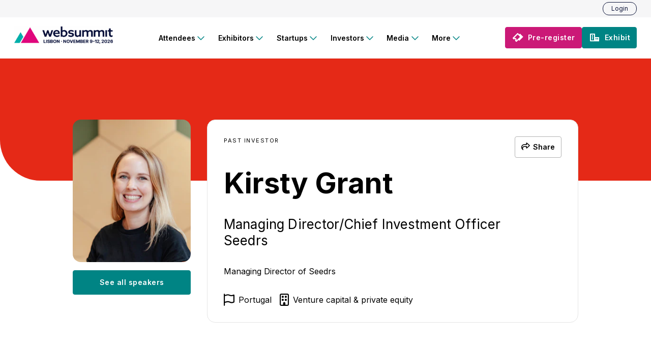

--- FILE ---
content_type: text/html; charset=utf-8
request_url: https://websummit.com/attendees/ws23/83892941-8ba4-4277-8e92-4365a9a5200b/kirsty-grant/
body_size: 16593
content:
<!DOCTYPE html><html lang="en"><head><meta charSet="utf-8"/><link rel="icon" type="image/png" sizes="300x300" href="https://websummit.com/wp-media/2023/11/WS23-logo_icon-colour-1-e1698835294671-300x300.png"/><link rel="icon" type="image/png" sizes="1024x1024" href="https://websummit.com/wp-media/2023/08/WS23-logo_icon-colour-1-1024x1024.png"/><link rel="icon" type="image/png" sizes="150x150" href="https://websummit.com/wp-media/2023/11/WS23-logo_icon-colour-1-e1698835294671-150x150.png"/><link rel="icon" type="image/png" sizes="768x768" href="https://websummit.com/wp-media/2023/11/WS23-logo_icon-colour-1-e1698835294671-768x768.png"/><link rel="icon" type="image/png" sizes="1043x1043" href="https://websummit.com/wp-media/2023/08/WS23-logo_icon-colour-1-1043x1251.png"/><link rel="icon" type="image/png" sizes="1200x1200" href="https://websummit.com/wp-media/2023/08/WS23-logo_icon-colour-1-1200x1200.png"/><link rel="icon" type="image/png" sizes="300x300" href="https://websummit.com/wp-media/2023/11/WS23-logo_icon-colour-1-e1698835294671-300x300.png"/><meta content="#ffffff" name="msapplication-TileColor"/><meta content="#ffffff" name="theme-color"/><title>Kirsty Grant | Web Summit</title><meta content="Managing Director of Seedrs" name="description" property="og:description"/><meta itemProp="description" content="Managing Director of Seedrs"/><meta content="initial-scale=1.0, width=device-width, user-scalable=yes" name="viewport"/><meta content="https://websummit.com/attendees/ws23/83892941-8ba4-4277-8e92-4365a9a5200b/kirsty-grant/" property="og:url"/><meta content="en_US" property="og:locale"/><meta content="profile" property="og:type"/><meta content="Kirsty" property="og:profile:first_name"/><meta content="Grant" property="og:profile:last_name"/><meta content="Web Summit" property="og:site_name"/><meta content="Kirsty Grant | Web Summit" property="og:title" name="title"/><meta content="https://websummit.com/attendees/ws23/83892941-8ba4-4277-8e92-4365a9a5200b/kirsty-grant/social-card.png" property="og:image" name="image"/><meta content="Kirsty Grant | Web Summit" name="twitter:title"/><meta content="Managing Director of Seedrs" name="twitter:description"/><meta content="https://websummit.com/attendees/ws23/83892941-8ba4-4277-8e92-4365a9a5200b/kirsty-grant/social-card.png" name="twitter:image"/><meta content="summary_large_image" name="twitter:card"/><meta content="follow, index" name="robots"/><script>
            window.dataLayer = window.dataLayer || [];
            function gtag(){dataLayer.push(arguments);}
            gtag('consent', 'default', {
              'ad_storage': 'denied',
              'analytics_storage': 'denied',
              'ad_user_data': 'denied',
              'ad_personalization': 'denied'
            });
          </script><script>
              (function(w,d,s,l,i){w[l]=w[l]||[];w[l].push({'gtm.start':
              new Date().getTime(),event:'gtm.js'});var f=d.getElementsByTagName(s)[0],
              j=d.createElement(s),dl=l!='dataLayer'?'&l='+l:'';j.async=true;j.src=
              'https://www.googletagmanager.com/gtm.js?id='+i+dl;f.parentNode.insertBefore(j,f);
              })(window,document,'script','dataLayer','GTM-NL9TBN');
            </script><script type="application/ld+json">{"@context":"https://schema.org","@type":"Event","name":"Web Summit, Lisbon","startDate":"2026-11-09","endDate":"2026-11-12","eventAttendanceMode":"https://schema.org/OfflineEventAttendanceMode","eventStatus":"https://schema.org/EventScheduled","location":{"@type":"Place","name":"MEO Arena, Lisbon","address":{"@type":"PostalAddress","name":"Altice Arena, Rossio dos Olivais, 1990-231 Lisboa, Portugal"}},"image":["https://websummit.com/wp-media/2023/10/Centre-Stage-during-the-opening-night-of-Web-Summit-2022-at-the-Altice-Arena-in-Lisbon-Portugal-16-9.jpg","https://websummit.com/wp-media/2023/10/Centre-Stage-during-the-opening-night-of-Web-Summit-2022-at-the-Altice-Arena-in-Lisbon-Portugal-4-3.jpg","https://websummit.com/wp-media/2023/10/Centre-Stage-during-the-opening-night-of-Web-Summit-2022-at-the-Altice-Arena-in-Lisbon-Portugal-1-1.jpg"],"description":"The world's largest technology conference","organizer":{"@type":"Organization","name":"Web Summit","url":"https://about.websummit.com"}}</script><script type="application/ld+json">{"@context":"https://schema.org","@type":"BreadcrumbList","itemListElement":[{"@type":"ListItem","position":1,"name":"Web Summit","item":"https://websummit.com"},{"@type":"ListItem","position":2,"name":"See all speakers","item":"/speakers/"},{"@type":"ListItem","position":3,"name":"Kirsty Grant","item":"https://websummit.com/attendees/ws23/83892941-8ba4-4277-8e92-4365a9a5200b/kirsty-grant/"}]}</script><script type="text/javascript">
                      var _conv_page_type = "";
                      var _conv_category_id = "";
                      var _conv_category_name = "";
                      var _conv_product_sku = "";
                      var _conv_product_name = "";
                      var _conv_product_price = "";
                      var _conv_customer_id = "";
                      var _conv_custom_v1 = "";
                      var _conv_custom_v2 = "";
                      var _conv_custom_v3 = "";
                      var _conv_custom_v4 = "";
                    </script><script type="text/javascript" src="//cdn-4.convertexperiments.com/v1/js/10017424-10017737.js?environment=production"></script><meta name="next-head-count" content="25"/><link href="https://fonts.googleapis.com" rel="preconnect"/><link crossorigin="anonymous" href="https://fonts.gstatic.com" rel="preconnect"/><link href="https://fonts.googleapis.com/css2?family=Inter:wght@300;400;600;700&amp;display=swap" rel="preload" as="style"/><link href="https://fonts.googleapis.com/css2?family=Inter:wght@300;400;600;700&amp;display=swap" rel="stylesheet"/><link rel="preload" href="https://use.typekit.net/svh8sue.css" as="style"/><link rel="stylesheet" href="https://use.typekit.net/svh8sue.css"/><link rel="preload" href="https://use.typekit.net/vst7xer.css" as="style"/><link rel="stylesheet" href="https://use.typekit.net/vst7xer.css"/><script src="https://kit.fontawesome.com/bcca3ecbe0.js" defer=""></script><noscript data-n-css=""></noscript><script defer="" nomodule="" src="/_cws/_next/static/chunks/polyfills-42372ed130431b0a.js"></script><script defer="" src="/_cws/_next/static/chunks/1039-5c99da92aefef295.js"></script><script defer="" src="/_cws/_next/static/chunks/3493-fd0dd0c48f2e5f26.js"></script><script defer="" src="/_cws/_next/static/chunks/3028.12c7cbc73df6fbc8.js"></script><script defer="" src="/_cws/_next/static/chunks/7096.dc2b60a58938439d.js"></script><script src="/_cws/_next/static/chunks/webpack-72b78efe50f132e2.js" defer=""></script><script src="/_cws/_next/static/chunks/framework-3ba329c73bfccc79.js" defer=""></script><script src="/_cws/_next/static/chunks/main-df3a3fd2e71637e8.js" defer=""></script><script src="/_cws/_next/static/chunks/pages/_app-253a082d6686de89.js" defer=""></script><script src="/_cws/_next/static/chunks/7070-9e89e7c32e87fb01.js" defer=""></script><script src="/_cws/_next/static/chunks/8343-b248a10fe62dcbc6.js" defer=""></script><script src="/_cws/_next/static/chunks/pages/attendees/%5BconferenceSlug%5D/%5Bid%5D/%5Bslug%5D-d473f372ebed0b37.js" defer=""></script><script src="/_cws/_next/static/f5ac3bfa5f114edcb62d99f389003587c25c4e85/_buildManifest.js" defer=""></script><script src="/_cws/_next/static/f5ac3bfa5f114edcb62d99f389003587c25c4e85/_ssgManifest.js" defer=""></script><style data-styled="" data-styled-version="6.1.3">.xqCXV{font-family:'Inter',serif;font-style:normal;font-weight:400;font-size:1rem;letter-spacing:0;line-height:1.5rem;}/*!sc*/
data-styled.g2[id="bodyCopy__P-sc-986c63f9-1"]{content:"xqCXV,"}/*!sc*/
.chAABB{font-style:normal;text-transform:uppercase;font-family:'Inter',serif;font-weight:400;font-size:0.6875rem;letter-spacing:1.5px;line-height:1rem;}/*!sc*/
data-styled.g5[id="bodyCopy__Overline-sc-986c63f9-4"]{content:"chAABB,"}/*!sc*/
.kvWNNB{font-family:'Inter','Verdana',serif;font-weight:700;font-size:2rem;letter-spacing:-0.25px;line-height:2.5rem;}/*!sc*/
@media only screen and (min-width: 36rem){.kvWNNB{font-size:2.5rem;letter-spacing:0;line-height:3rem;}}/*!sc*/
@media only screen and (min-width: 62rem){.kvWNNB{font-size:3.5rem;letter-spacing:0;line-height:4.0625rem;}}/*!sc*/
data-styled.g9[id="headlines__H1-sc-31df2319-0"]{content:"kvWNNB,"}/*!sc*/
.lmrIqc{font-family:'Inter',sans-serif;font-weight:400;font-size:0.875rem;letter-spacing:0.15px;line-height:1.25rem;}/*!sc*/
@media only screen and (min-width: 36rem){.lmrIqc{font-size:0.875rem;letter-spacing:0.15px;line-height:1.25rem;}}/*!sc*/
@media only screen and (min-width: 62rem){.lmrIqc{font-size:1.625rem;letter-spacing:0.15px;line-height:2rem;}}/*!sc*/
data-styled.g15[id="headlines__SubHeading-sc-31df2319-6"]{content:"lmrIqc,"}/*!sc*/
:root{--01-brand-accent:rgba(203, 25, 119, 1);--01-brand-primary:rgba(12, 20, 57, 1);--01-brand-secondary:rgba(0, 132, 132, 1);--02-core-00-white:rgba(255, 255, 255, 1);--02-core-50-palewhite:rgba(246, 246, 247, 1);--02-core-100-eeeeee:rgba(238, 238, 238, 1);--02-core-200-offwhite:rgba(229, 229, 229, 1);--02-core-300-d9d9d9:rgba(217, 217, 217, 1);--02-core-400-silver:rgba(204, 204, 204, 1);--02-core-500-lightgrey:rgba(146, 146, 147, 1);--02-core-600-grey:rgba(100, 100, 100, 1);--02-core-700-515151:rgba(81, 81, 81, 1);--02-core-800-darkgrey:rgba(51, 51, 51, 1);--02-core-900-offblack:rgba(19, 19, 19, 1);--02-core-1000-black:rgba(0, 0, 0, 1);--02-core-alpha:rgba(0, 0, 0, 0);--03-status-negative:rgba(213, 17, 59, 1);--03-status-neutral:rgba(100, 100, 100, 1);--03-status-positive:rgba(25, 135, 61, 1);--03-status-warning:rgba(255, 204, 0, 1);--04-support-blue:rgba(93, 151, 209, 1);--04-support-green:rgba(0, 172, 168, 1);--04-support-darkgreen:rgba(0, 132, 132, 1);--04-support-orange:rgba(240, 90, 44, 1);--04-support-pink:rgba(203, 25, 119, 1);--04-support-purple:rgba(101, 77, 160, 1);--04-support-rose:rgba(251, 209, 210, 1);--04-support-yellow:rgba(249, 156, 8, 1);--05-swatches-accent50:rgba(249, 227, 239, 1);--05-swatches-accent100:rgba(239, 186, 214, 1);--05-swatches-accent200:rgba(229, 140, 187, 1);--05-swatches-accent300:rgba(219, 94, 160, 1);--05-swatches-accent400:rgba(211, 60, 139, 1);--05-swatches-accent500:rgba(203, 25, 119, 1);--05-swatches-accent600:rgba(198, 22, 111, 1);--05-swatches-accent700:rgba(190, 18, 100, 1);--05-swatches-accent800:rgba(184, 14, 90, 1);--05-swatches-accent900:rgba(172, 8, 71, 1);--05-swatches-primary50:rgba(226, 227, 231, 1);--05-swatches-primary100:rgba(182, 185, 196, 1);--05-swatches-primary200:rgba(134, 138, 156, 1);--05-swatches-primary300:rgba(85, 91, 116, 1);--05-swatches-primary400:rgba(48, 55, 87, 1);--05-swatches-primary500:rgba(12, 20, 57, 1);--05-swatches-primary600:rgba(10, 18, 51, 1);--05-swatches-primary700:rgba(8, 2, 44, 1);--05-swatches-primary800:rgba(6, 11, 36, 1);--05-swatches-primary900:rgba(3, 6, 23, 1);--05-swatches-secondary50:rgba(224, 247, 247, 1);--05-swatches-secondary100:rgba(178, 236, 234, 1);--05-swatches-secondary200:rgba(129, 223, 222, 1);--05-swatches-secondary300:rgba(79, 209, 210, 1);--05-swatches-secondary400:rgba(39, 199, 203, 1);--05-swatches-secondary500:rgba(0, 190, 198, 1);--05-swatches-secondary600:rgba(0, 173, 180, 1);--05-swatches-secondary700:rgba(0, 152, 155, 1);--05-swatches-secondary800:rgba(0, 132, 132, 1);--05-swatches-secondary900:rgba(4, 97, 91, 1);}/*!sc*/
body{background-color:white;margin:0;padding:0;font-family:'Inter',serif;font-style:normal;font-weight:400;font-size:1rem;letter-spacing:0;line-height:1.5rem;}/*!sc*/
p a,p a:visited{color:inherit;}/*!sc*/
h1{font-family:'Inter','Verdana',serif;font-weight:700;font-size:2rem;letter-spacing:-0.25px;line-height:2.5rem;}/*!sc*/
@media only screen and (min-width: 36rem){h1{font-size:2.5rem;letter-spacing:0;line-height:3rem;}}/*!sc*/
@media only screen and (min-width: 62rem){h1{font-size:3.5rem;letter-spacing:0;line-height:4.0625rem;}}/*!sc*/
h2{font-family:'Inter','Verdana',serif;font-weight:600;font-size:1.75rem;letter-spacing:0;line-height:2.25rem;}/*!sc*/
@media only screen and (min-width: 36rem){h2{font-size:2rem;letter-spacing:0;line-height:2.5rem;}}/*!sc*/
@media only screen and (min-width: 62rem){h2{font-size:2.5rem;letter-spacing:.25px;line-height:3rem;}}/*!sc*/
h3{font-family:'Inter',sans-serif;font-weight:500;font-size:1.75rem;letter-spacing:0.25px;line-height:2.25rem;}/*!sc*/
@media only screen and (min-width: 36rem){h3{font-size:1.75rem;letter-spacing:0.25px;line-height:2.25rem;}}/*!sc*/
@media only screen and (min-width: 62rem){h3{font-size:2.0625rem;letter-spacing:.25px;line-height:2.5rem;}}/*!sc*/
h4{font-family:'Inter',sans-serif;font-weight:400;font-size:1.5rem;letter-spacing:0;line-height:2rem;}/*!sc*/
@media only screen and (min-width: 36rem){h4{font-size:1.5rem;letter-spacing:0;line-height:2rem;}}/*!sc*/
@media only screen and (min-width: 62rem){h4{font-size:1.625rem;letter-spacing:.15px;line-height:2rem;}}/*!sc*/
h5{font-family:'Inter',sans-serif;font-weight:400;font-size:1.1875rem;letter-spacing:0.15px;line-height:1.5rem;}/*!sc*/
@media only screen and (min-width: 36rem){h5{font-size:1.1875rem;letter-spacing:0.15px;line-height:1.5rem;}}/*!sc*/
@media only screen and (min-width: 62rem){h5{font-size:1.1875rem;letter-spacing:0.15px;line-height:1.5rem;}}/*!sc*/
h6{font-family:'Inter',sans-serif;font-weight:600;font-size:1rem;letter-spacing:0;line-height:1.5rem;}/*!sc*/
@media only screen and (min-width: 36rem){h6{font-size:1rem;letter-spacing:0;line-height:1.5rem;}}/*!sc*/
@media only screen and (min-width: 62rem){h6{font-size:1rem;letter-spacing:0;line-height:1.5rem;}}/*!sc*/
h1,h2{text-transform:normal;}/*!sc*/
h1 a,h2 a,h3 a,h4 a,h5 a,h6 a{color:inherit;}/*!sc*/
body #ccc-module.ccc-module--slideout{bottom:0;top:10%;min-width:50%;left:25%;max-height:80%;border-radius:20px;}/*!sc*/
@media screen and (max-width:967px){body #ccc-module.ccc-module--slideout{bottom:0;top:10%;min-width:75%;left:12.5%;max-height:80%;border-radius:20px;}}/*!sc*/
@media screen and (max-width:575px){body #ccc-module.ccc-module--slideout{bottom:0;top:5%;min-width:90%;left:5%;max-height:90%;border-radius:20px;}}/*!sc*/
body #ccc-content{box-sizing:border-box;height:100%;overflow-y:auto;padding:24px;position:absolute;width:100%;border-radius:20px;}/*!sc*/
body #ccc-overlay{-webkit-animation-duration:.4s;animation-duration:.4s;-webkit-animation-iteration-count:1;animation-iteration-count:1;-webkit-animation-name:fade-in;animation-name:fade-in;-webkit-backface-visibility:hidden;backface-visibility:hidden;background:rgba(0,0,0,.8);bottom:0;left:0;opacity:1;perspective:0;position:fixed;right:0;top:0;will-change:opacity;z-index:1;}/*!sc*/
data-styled.g17[id="sc-global-dlfeuD1"]{content:"sc-global-dlfeuD1,"}/*!sc*/
.byUstw{display:-webkit-box;display:-webkit-flex;display:-ms-flexbox;display:flex;-webkit-align-items:center;-webkit-box-align:center;-ms-flex-align:center;align-items:center;}/*!sc*/
data-styled.g18[id="NavStyled__NavLogoWrapper-sc-6e112dcc-0"]{content:"byUstw,"}/*!sc*/
.gssb_c{position:fixed!important;z-index:3!important;}/*!sc*/
data-styled.g19[id="sc-global-iuwqHt1"]{content:"sc-global-iuwqHt1,"}/*!sc*/
.da-DNYq{display:none;}/*!sc*/
data-styled.g21[id="NavStyled__SearchBarSubmit-sc-6e112dcc-1"]{content:"da-DNYq,"}/*!sc*/
.hlhCFh{font-family:'Inter',sans-serif;height:5rem;padding:0 1.75rem;display:-webkit-box;display:-webkit-flex;display:-ms-flexbox;display:flex;-webkit-box-pack:justify;-webkit-justify-content:space-between;justify-content:space-between;position:-webkit-sticky;position:sticky;z-index:100;box-sizing:border-box;background-color:rgba(255, 255, 255, 1);-webkit-transition:margin-top 0.3s ease;transition:margin-top 0.3s ease;will-change:margin-top;}/*!sc*/
@media only screen and (min-width: 48rem){.hlhCFh{padding:0 1.75rem;}}/*!sc*/
@media only screen and (min-width:1400px){.hlhCFh{max-width:86rem;margin:auto;}}/*!sc*/
.hlhCFh #search-bar-desktop{position:relative;display:-webkit-box;display:-webkit-flex;display:-ms-flexbox;display:flex;-webkit-align-items:center;-webkit-box-align:center;-ms-flex-align:center;align-items:center;width:0;padding:0;}/*!sc*/
.hlhCFh #search-bar-desktop .gsc-control-cse{background:none;border:none;padding:0;}/*!sc*/
.hlhCFh #search-bar-desktop table.gsc-input{max-width:30.875rem;margin:0 auto;}/*!sc*/
.hlhCFh #search-bar-desktop .gsc-input:not(td,table){font-size:16px;font-weight:400;font-family:Inter;color:#646464;padding:0 2rem 0 0!important;margin:0 0 0 2rem!important;background:none!important;}/*!sc*/
.hlhCFh #search-bar-desktop .gsc-input-box{display:-webkit-box;display:-webkit-flex;display:-ms-flexbox;display:flex;position:fixed;top:5.0625rem;right:0;width:100%;height:2.75rem;padding:0.5rem 0;margin:0;z-index:-1;border:none;opacity:0;-webkit-transform:translateY(-250%);-moz-transform:translateY(-250%);-ms-transform:translateY(-250%);transform:translateY(-250%);-webkit-transition:all 0.3s;transition:all 0.3s;}/*!sc*/
.hlhCFh #search-bar-desktop .gsc-input-box.show{-webkit-transform:translateY(2.125rem);-moz-transform:translateY(2.125rem);-ms-transform:translateY(2.125rem);transform:translateY(2.125rem);opacity:1;}/*!sc*/
.hlhCFh #search-bar-desktop .gsib_a{display:-webkit-box;display:-webkit-flex;display:-ms-flexbox;display:flex;-webkit-align-items:center;-webkit-box-align:center;-ms-flex-align:center;align-items:center;padding:0;}/*!sc*/
.hlhCFh #search-bar-desktop .gsst_a{position:absolute;right:8rem;top:-0.875rem;}/*!sc*/
.hlhCFh #search-bar-desktop button.gsc-search-button{position:absolute;right:1rem;top:50%;z-index:1001;margin:0;-webkit-transform:translateY(-50%);-moz-transform:translateY(-50%);-ms-transform:translateY(-50%);transform:translateY(-50%);background:none;border:none;padding:0;cursor:pointer;}/*!sc*/
.hlhCFh #search-bar-desktop button.gsc-search-button.hide{display:none;}/*!sc*/
.hlhCFh #search-bar-desktop button.gsc-search-button svg{fill:#0c1439;width:1.0625rem;height:1.0625rem;}/*!sc*/
.hlhCFh #search-bar-desktop .search-bar-submit{padding:0.75rem 1rem!important;}/*!sc*/
.hlhCFh #search-bar-desktop .search-bar-submit:hover{opacity:0.5;}/*!sc*/
.hlhCFh #search-bar-mobile .gsc-control-cse{padding:1rem 3rem 1.5rem 0;background:transparent;border:none;}/*!sc*/
.hlhCFh #search-bar-mobile td.gsc-input{padding:0;}/*!sc*/
.hlhCFh #search-bar-mobile .gsib_a,.hlhCFh #search-bar-mobile .gsst_a{padding:0;}/*!sc*/
.hlhCFh #search-bar-mobile .gsst_a{margin-right:12px;}/*!sc*/
.hlhCFh #search-bar-mobile input.gsc-input{width:calc(100% - 2rem)!important;height:3.3125rem!important;padding:0 1rem!important;margin:0!important;font-size:1rem;font-weight:400;font-family:Inter;color:#646464;border-radius:0.3125rem;}/*!sc*/
.hlhCFh #search-bar-mobile .gsc-input-box{border:1px solid #e1e1e1;border-radius:5px 0 0 5px;height:3.3125rem;padding:0;margin-right:-0.25rem;}/*!sc*/
.hlhCFh #search-bar-mobile button.gsc-search-button{width:3.3125rem;height:3.3125rem;margin:0;padding:0;border-radius:5px;border:1px solid rgba(12, 20, 57, 1);background-color:rgba(12, 20, 57, 1);}/*!sc*/
.hlhCFh #search-bar-mobile button.gsc-search-button svg{width:1.5rem;height:1.5rem;}/*!sc*/
.hlhCFh .gsc-modal-background-image{height:100vh;}/*!sc*/
.hlhCFh .gsst_a:hover .gscb_a{opacity:0.5;color:#646464!important;}/*!sc*/
.hlhCFh .gscb_a{color:#646464!important;}/*!sc*/
data-styled.g23[id="NavStyled__NavWrapper-sc-6e112dcc-3"]{content:"hlhCFh,"}/*!sc*/
.jzLAJR{background-color:rgba(255, 255, 255, 1);border-bottom:1px solid rgba(246, 246, 247, 1);height:5rem;position:-webkit-sticky;position:sticky;width:100%;height:7.125rem;z-index:4;top:0;-webkit-transition:height 0.3s ease;transition:height 0.3s ease;will-change:height;}/*!sc*/
.jzLAJR .NavStyled__NavWrapper-sc-6e112dcc-3{margin-top:0;}/*!sc*/
data-styled.g24[id="NavStyled__NavOuter-sc-6e112dcc-4"]{content:"jzLAJR,"}/*!sc*/
.hJLPCx{font-size:0.875rem;font-weight:600;display:-webkit-box;display:-webkit-flex;display:-ms-flexbox;display:flex;list-style:none;margin:0 auto;padding:0;opacity:0;white-space:nowrap;background:white;}/*!sc*/
data-styled.g25[id="NavStyled__NavUL-sc-6e112dcc-5"]{content:"hJLPCx,"}/*!sc*/
.ekXejK{border-left:0.25rem solid transparent;border-right:0.25rem solid transparent;position:relative;display:-webkit-box;display:-webkit-flex;display:-ms-flexbox;display:flex;box-sizing:border-box;-webkit-align-items:center;-webkit-box-align:center;-ms-flex-align:center;align-items:center;z-index:5;height:100%;}/*!sc*/
.ekXejK a{-webkit-text-decoration:none;text-decoration:none;-webkit-flex:1 1;-ms-flex:1 1;flex:1 1;}/*!sc*/
data-styled.g26[id="NavStyled__NavLi-sc-6e112dcc-6"]{content:"ekXejK,"}/*!sc*/
.hesVhl{background:none;border:none;font-weight:600;font-family:inherit;display:-webkit-box;display:-webkit-flex;display:-ms-flexbox;display:flex;color:rgba(0, 0, 0, 1);border-radius:0.1875rem;height:2.5rem;-webkit-align-items:center;-webkit-box-align:center;-ms-flex-align:center;align-items:center;padding:0.625rem 0.65rem;box-sizing:border-box;font-size:0.875rem;cursor:pointer;-webkit-transition:background-color 0.1s ease;transition:background-color 0.1s ease;}/*!sc*/
@media only screen and (min-width:1360px){.hesVhl{padding-left:1rem;padding-right:1rem;}}/*!sc*/
.hesVhl:focus,.hesVhl:active{color:rgba(0, 132, 132, 1);outline:none;}/*!sc*/
.hesVhl i{font-size:1rem;margin:0 -0.2rem 0 0.2rem;}/*!sc*/
data-styled.g27[id="NavStyled__NavButton-sc-6e112dcc-7"]{content:"hesVhl,"}/*!sc*/
.grGhub{display:none;position:absolute;top:4.6rem;-webkit-columns:1;columns:1;-webkit-column-fill:auto;column-fill:auto;max-height:23rem;-webkit-column-gap:1rem;column-gap:1rem;row-gap:1rem;padding:1.563rem;margin:0;list-style:none;z-index:4;-webkit-transform:translateX(-50%);-moz-transform:translateX(-50%);-ms-transform:translateX(-50%);transform:translateX(-50%);left:50%;white-space:nowrap;box-sizing:border-box;min-width:12.5rem;}/*!sc*/
@-webkit-keyframes dropInFade{0%{-webkit-transform:translateY(-0.3rem);-moz-transform:translateY(-0.3rem);-ms-transform:translateY(-0.3rem);transform:translateY(-0.3rem);}50%{-webkit-transform:translateX(0px);-moz-transform:translateX(0px);-ms-transform:translateX(0px);transform:translateX(0px);}}/*!sc*/
@keyframes dropInFade{0%{-webkit-transform:translateY(-0.3rem);-moz-transform:translateY(-0.3rem);-ms-transform:translateY(-0.3rem);transform:translateY(-0.3rem);}50%{-webkit-transform:translateX(0px);-moz-transform:translateX(0px);-ms-transform:translateX(0px);transform:translateX(0px);}}/*!sc*/
.grGhub i{margin-right:0.5rem;padding-top:0.125rem;color:rgba(0, 132, 132, 1);}/*!sc*/
.fFCRJw{display:none;position:absolute;top:4.6rem;-webkit-columns:2;columns:2;-webkit-column-fill:auto;column-fill:auto;max-height:23rem;-webkit-column-gap:1rem;column-gap:1rem;row-gap:1rem;padding:1.563rem;margin:0;list-style:none;z-index:4;-webkit-transform:translateX(-50%);-moz-transform:translateX(-50%);-ms-transform:translateX(-50%);transform:translateX(-50%);left:50%;white-space:nowrap;box-sizing:border-box;min-width:12.5rem;}/*!sc*/
@-webkit-keyframes dropInFade{0%{-webkit-transform:translateY(-0.3rem);-moz-transform:translateY(-0.3rem);-ms-transform:translateY(-0.3rem);transform:translateY(-0.3rem);}50%{-webkit-transform:translateX(0px);-moz-transform:translateX(0px);-ms-transform:translateX(0px);transform:translateX(0px);}}/*!sc*/
@keyframes dropInFade{0%{-webkit-transform:translateY(-0.3rem);-moz-transform:translateY(-0.3rem);-ms-transform:translateY(-0.3rem);transform:translateY(-0.3rem);}50%{-webkit-transform:translateX(0px);-moz-transform:translateX(0px);-ms-transform:translateX(0px);transform:translateX(0px);}}/*!sc*/
.fFCRJw i{margin-right:0.5rem;padding-top:0.125rem;color:rgba(0, 132, 132, 1);}/*!sc*/
data-styled.g28[id="NavStyled__ChildList-sc-6e112dcc-8"]{content:"grGhub,fFCRJw,"}/*!sc*/
.jveJvz{display:block;-webkit-animation:dropInFade 0.4s ease-in;animation:dropInFade 0.4s ease-in;-webkit-animation-delay:10ms;animation-delay:10ms;page-break-inside:avoid;break-inside:avoid;-webkit-column-break-inside:avoid;margin:0;-webkit-appearance:none;-moz-appearance:none;-webkit-appearance:none;-moz-appearance:none;-ms-appearance:none;appearance:none;padding:0 0 0.5rem 0;}/*!sc*/
.jveJvz a{padding:0.625rem 1rem;border-radius:0.1875rem;display:-webkit-box;display:-webkit-flex;display:-ms-flexbox;display:flex;-webkit-align-items:center;-webkit-box-align:center;-ms-flex-align:center;align-items:center;font-weight:400;font-size:1rem;color:rgba(51, 51, 51, 1);margin:0;width:-webkit-fit-content;width:-moz-fit-content;width:fit-content;}/*!sc*/
.jveJvz a:hover,.jveJvz a:focus{color:rgba(0, 132, 132, 1);outline:none;}/*!sc*/
.jveJvz i{font-size:1.2rem;color:rgba(0, 132, 132, 1);}/*!sc*/
data-styled.g30[id="NavStyled__ChildListItem-sc-6e112dcc-10"]{content:"jveJvz,"}/*!sc*/
.fQWVP{position:relative;z-index:101;-webkit-transition:-webkit-transform 0.3s;transition:transform 0.3s;-webkit-transform:translateY( 0rem );-moz-transform:translateY( 0rem );-ms-transform:translateY( 0rem );transform:translateY( 0rem );}/*!sc*/
@media only screen and (min-width: 48rem){.fQWVP{-webkit-transform:translateY( 0rem );-moz-transform:translateY( 0rem );-ms-transform:translateY( 0rem );transform:translateY( 0rem );}}/*!sc*/
data-styled.g33[id="NavStyled__NavTopBarWrapper-sc-6e112dcc-13"]{content:"fQWVP,"}/*!sc*/
.cjgIkm{background-color:rgba(246, 246, 247, 1);}/*!sc*/
.cjgIkm a{display:-webkit-box;display:-webkit-flex;display:-ms-flexbox;display:flex;-webkit-align-items:center;-webkit-box-align:center;-ms-flex-align:center;align-items:center;font-size:0.75rem;color:rgba(12, 20, 57, 1);-webkit-text-decoration:none;text-decoration:none;}/*!sc*/
.cjgIkm a:hover,.cjgIkm a.active{font-weight:600;-webkit-text-decoration:underline;text-decoration:underline;}/*!sc*/
data-styled.g34[id="NavStyled__NavTopBarContainer-sc-6e112dcc-14"]{content:"cjgIkm,"}/*!sc*/
.jtrKPy{display:-webkit-box;display:-webkit-flex;display:-ms-flexbox;display:flex;-webkit-box-pack:end;-ms-flex-pack:end;-webkit-justify-content:flex-end;justify-content:flex-end;-webkit-align-items:center;-webkit-box-align:center;-ms-flex-align:center;align-items:center;height:2.125rem;padding:0.25rem 1rem;gap:0.5rem;box-sizing:border-box;}/*!sc*/
@media only screen and (min-width: 48rem){.jtrKPy{padding:0.25rem 1.75rem;}}/*!sc*/
@media only screen and (min-width:1400px){.jtrKPy{max-width:86rem;margin:auto;}}/*!sc*/
data-styled.g35[id="NavStyled__NavTopBarInner-sc-6e112dcc-15"]{content:"jtrKPy,"}/*!sc*/
.fgKgow{font-family:'Inter',serif;font-size:0.875rem;letter-spacing:0.5px;line-height:0.875rem;font-weight:600;display:-webkit-inline-box;display:-webkit-inline-flex;display:-ms-inline-flexbox;display:inline-flex;width:100%;box-sizing:border-box;-webkit-align-items:center;-webkit-box-align:center;-ms-flex-align:center;align-items:center;-webkit-box-pack:center;-ms-flex-pack:center;-webkit-justify-content:center;justify-content:center;border:1px solid rgba(12, 20, 57, 1);cursor:pointer;color:rgba(255, 255, 255, 1);background-color:rgba(12, 20, 57, 1);border-radius:0.25rem;padding:1rem 1.5rem;font-size:0.875rem;-webkit-text-decoration:none;text-decoration:none;-webkit-transition:0.25s ease-out;transition:0.25s ease-out;}/*!sc*/
@media only screen and (min-width: 48rem){.fgKgow{width:auto;display:-webkit-inline-box;display:-webkit-inline-flex;display:-ms-inline-flexbox;display:inline-flex;}}/*!sc*/
.fgKgow i{display:block;}/*!sc*/
.fgKgow span{white-space:nowrap;}/*!sc*/
.fgKgow:hover{border:1px solid rgba(6, 11, 36, 1);background-color:rgba(6, 11, 36, 1);}/*!sc*/
.fgKgow:focus{outline:none;box-shadow:0 0 0 1px rgba(255, 255, 255, 1);}/*!sc*/
:disabled{background-color:rgba(238, 238, 238, 1);color:rgba(100, 100, 100, 1);border-color:rgba(250, 250, 251, 1);cursor:not-allowed;pointer-events:none;}/*!sc*/
.iQQJCc{font-family:'Inter',serif;font-size:0.875rem;letter-spacing:0.5px;line-height:0.875rem;font-weight:600;display:-webkit-inline-box;display:-webkit-inline-flex;display:-ms-inline-flexbox;display:inline-flex;width:100%;box-sizing:border-box;-webkit-align-items:center;-webkit-box-align:center;-ms-flex-align:center;align-items:center;-webkit-box-pack:center;-ms-flex-pack:center;-webkit-justify-content:center;justify-content:center;border:1px solid rgba(203, 25, 119, 1);cursor:pointer;color:rgba(255, 255, 255, 1);background-color:rgba(203, 25, 119, 1);border-radius:0.25rem;padding:1rem 1.5rem;font-size:0.875rem;-webkit-text-decoration:none;text-decoration:none;-webkit-transition:0.25s ease-out;transition:0.25s ease-out;}/*!sc*/
@media only screen and (min-width: 48rem){.iQQJCc{width:auto;display:-webkit-inline-box;display:-webkit-inline-flex;display:-ms-inline-flexbox;display:inline-flex;}}/*!sc*/
.iQQJCc i{display:block;}/*!sc*/
.iQQJCc span{white-space:nowrap;}/*!sc*/
.iQQJCc:hover{border:1px solid rgba(184, 14, 90, 1);background-color:rgba(184, 14, 90, 1);}/*!sc*/
.iQQJCc:focus{outline:none;box-shadow:0 0 0 1px rgba(255, 255, 255, 1);}/*!sc*/
:disabled{background-color:rgba(238, 238, 238, 1);color:rgba(100, 100, 100, 1);border-color:rgba(250, 250, 251, 1);cursor:not-allowed;pointer-events:none;}/*!sc*/
.bcQwmU{font-family:'Inter',serif;font-size:0.875rem;letter-spacing:0.5px;line-height:0.875rem;font-weight:600;display:-webkit-inline-box;display:-webkit-inline-flex;display:-ms-inline-flexbox;display:inline-flex;width:100%;box-sizing:border-box;-webkit-align-items:center;-webkit-box-align:center;-ms-flex-align:center;align-items:center;-webkit-box-pack:center;-ms-flex-pack:center;-webkit-justify-content:center;justify-content:center;border:1px solid rgba(0, 132, 132, 1);cursor:pointer;color:rgba(255, 255, 255, 1);background-color:rgba(0, 132, 132, 1);border-radius:0.25rem;padding:1rem 1.5rem;font-size:0.875rem;-webkit-text-decoration:none;text-decoration:none;-webkit-transition:0.25s ease-out;transition:0.25s ease-out;}/*!sc*/
@media only screen and (min-width: 48rem){.bcQwmU{width:auto;display:-webkit-inline-box;display:-webkit-inline-flex;display:-ms-inline-flexbox;display:inline-flex;}}/*!sc*/
.bcQwmU i{display:block;color:rgba(255, 255, 255, 1);}/*!sc*/
.bcQwmU span{white-space:nowrap;}/*!sc*/
.bcQwmU:hover{border:1px solid rgba(4, 97, 91, 1);background-color:rgba(4, 97, 91, 1);}/*!sc*/
.bcQwmU:focus{outline:none;box-shadow:0 0 0 1px rgba(255, 255, 255, 1);}/*!sc*/
:disabled{background-color:rgba(238, 238, 238, 1);color:rgba(100, 100, 100, 1);border-color:rgba(250, 250, 251, 1);cursor:not-allowed;pointer-events:none;}/*!sc*/
:disabled i{color:rgba(100, 100, 100, 1);}/*!sc*/
.zrtVj{font-family:'Inter',serif;font-size:0.875rem;letter-spacing:0.5px;line-height:0.875rem;font-weight:600;display:-webkit-inline-box;display:-webkit-inline-flex;display:-ms-inline-flexbox;display:inline-flex;width:100%;box-sizing:border-box;-webkit-align-items:center;-webkit-box-align:center;-ms-flex-align:center;align-items:center;-webkit-box-pack:center;-ms-flex-pack:center;-webkit-justify-content:center;justify-content:center;border:1px solid rgba(0, 132, 132, 1);cursor:pointer;color:rgba(255, 255, 255, 1);background-color:rgba(0, 132, 132, 1);border-radius:0.25rem;padding:1rem 1.5rem;font-size:0.875rem;-webkit-text-decoration:none;text-decoration:none;-webkit-transition:0.25s ease-out;transition:0.25s ease-out;}/*!sc*/
@media only screen and (min-width: 48rem){.zrtVj{width:100%;display:-webkit-inline-box;display:-webkit-inline-flex;display:-ms-inline-flexbox;display:inline-flex;}}/*!sc*/
.zrtVj i{display:block;color:rgba(255, 255, 255, 1);}/*!sc*/
.zrtVj span{white-space:nowrap;}/*!sc*/
.zrtVj:hover{border:1px solid rgba(4, 97, 91, 1);background-color:rgba(4, 97, 91, 1);}/*!sc*/
.zrtVj:focus{outline:none;box-shadow:0 0 0 1px rgba(255, 255, 255, 1);}/*!sc*/
:disabled{background-color:rgba(238, 238, 238, 1);color:rgba(100, 100, 100, 1);border-color:rgba(250, 250, 251, 1);cursor:not-allowed;pointer-events:none;}/*!sc*/
:disabled i{color:rgba(100, 100, 100, 1);}/*!sc*/
data-styled.g39[id="Button__StyledButton-sc-8dc3fca0-0"]{content:"fgKgow,iQQJCc,bcQwmU,zrtVj,"}/*!sc*/
.ipALDf{display:-webkit-box;display:-webkit-flex;display:-ms-flexbox;display:flex;-webkit-flex-direction:row;-ms-flex-direction:row;flex-direction:row;margin-right:0;box-sizing:border-box;margin-top:auto;margin-bottom:auto;gap:1rem;}/*!sc*/
@media only screen and (max-width:27.5rem){.ipALDf a:nth-child(2){display:none;}}/*!sc*/
.ipALDf [role='button']{padding:0.5rem 0.75rem;}/*!sc*/
.ipALDf a span{display:none;}/*!sc*/
@media only screen and (min-width: 48rem){.ipALDf a span{display:inline;}}/*!sc*/
.ipALDf a i{font-size:1.25rem;}/*!sc*/
data-styled.g40[id="HeaderCta__CtaWrapper-sc-d633eae5-0"]{content:"ipALDf,"}/*!sc*/
.frCLzi{margin-left:0rem;height:inherit;display:-webkit-box;display:-webkit-flex;display:-ms-flexbox;display:flex;-webkit-align-items:center;-webkit-box-align:center;-ms-flex-align:center;align-items:center;}/*!sc*/
.frCLzi a{display:-webkit-box;display:-webkit-flex;display:-ms-flexbox;display:flex;}/*!sc*/
.frCLzi a:focus,.frCLzi a:active{outline:none;border:none;}/*!sc*/
.frCLzi a .desktop{max-height:2rem;}/*!sc*/
@media only screen and (min-width: 48rem){.frCLzi a .desktop{max-height:2.5rem;max-width:15rem;margin-top:-0.625rem;}}/*!sc*/
data-styled.g44[id="NavLogo__Logo-sc-5109b271-0"]{content:"frCLzi,"}/*!sc*/
.ejWCMk{display:-webkit-box;display:-webkit-flex;display:-ms-flexbox;display:flex;height:24px;padding:0 16px;-webkit-box-pack:center;-ms-flex-pack:center;-webkit-justify-content:center;justify-content:center;-webkit-align-items:center;-webkit-box-align:center;-ms-flex-align:center;align-items:center;font-size:12px;border-radius:12px;border:1px solid var(--Support-Support-1,#0c1439);}/*!sc*/
.ejWCMk:hover{background-color:var(--Support-Support-1,#0c1439);color:var(--Neutral-Neutral-1,#ffffff);-webkit-text-decoration:none!important;text-decoration:none!important;}/*!sc*/
data-styled.g45[id="NavTopBar__StyledLoginBtn-sc-6ea9373f-0"]{content:"ejWCMk,"}/*!sc*/
.gsXCKA{background-color:rgba(246, 246, 247, 1);}/*!sc*/
data-styled.g47[id="Footer__FooterContainer-sc-c8891b0b-0"]{content:"gsXCKA,"}/*!sc*/
.eETmFx{display:-webkit-box;display:-webkit-flex;display:-ms-flexbox;display:flex;-webkit-box-flex-wrap:wrap;-webkit-flex-wrap:wrap;-ms-flex-wrap:wrap;flex-wrap:wrap;-webkit-box-pack:justify;-webkit-justify-content:space-between;justify-content:space-between;margin-left:auto;margin-right:auto;padding:2rem 1rem 5rem 1rem;}/*!sc*/
@media only screen and (min-width: 48rem){.eETmFx{max-width:46.875rem;padding:4rem 1rem 7rem 1rem;}}/*!sc*/
@media only screen and (min-width: 62rem){.eETmFx{max-width:64rem;}}/*!sc*/
data-styled.g48[id="Footer__FooterWrapper-sc-c8891b0b-1"]{content:"eETmFx,"}/*!sc*/
.fAudJL{color:rgba(153, 153, 153, 1);width:100%;margin-bottom:4rem;}/*!sc*/
.fAudJL img{width:auto;height:2.125rem;margin-top:2.75rem;margin-bottom:1.1rem;}/*!sc*/
@media only screen and (min-width: 62rem){.fAudJL{width:20%;}.fAudJL img{margin-top:0;}}/*!sc*/
data-styled.g49[id="Footer__FooterLogoWrapper-sc-c8891b0b-2"]{content:"fAudJL,"}/*!sc*/
.kbdemh{color:rgba(100, 100, 100, 1);display:block;font-style:normal;font-family:'Inter',serif;font-weight:400;font-size:0.75rem;letter-spacing:0.4px;line-height:1rem;}/*!sc*/
data-styled.g50[id="Footer__Caption-sc-c8891b0b-3"]{content:"kbdemh,"}/*!sc*/
.cqNGuy{color:rgba(12, 20, 57, 1);width:50%;}/*!sc*/
@media only screen and (min-width: 48rem){.cqNGuy{width:25%;}}/*!sc*/
@media only screen and (min-width: 62rem){.cqNGuy{width:20%;}}/*!sc*/
data-styled.g51[id="Footer__FooterMenu-sc-c8891b0b-4"]{content:"cqNGuy,"}/*!sc*/
.iAbgEn{font-family:'Inter',sans-serif;font-weight:600;font-size:1rem;letter-spacing:0;line-height:1.5rem;margin:0;margin-bottom:1.625rem;}/*!sc*/
@media only screen and (min-width: 36rem){.iAbgEn{font-size:1rem;letter-spacing:0;line-height:1.5rem;}}/*!sc*/
@media only screen and (min-width: 62rem){.iAbgEn{font-size:1rem;letter-spacing:0;line-height:1.5rem;}}/*!sc*/
@media only screen and (min-width: 48rem){.iAbgEn{margin-bottom:1.1rem;margin-top:-0.7rem;}}/*!sc*/
data-styled.g52[id="Footer__FooterHeading-sc-c8891b0b-5"]{content:"iAbgEn,"}/*!sc*/
.kxhRBG{border-top:1px solid rgba(238, 238, 238, 1);padding:2rem 0;display:block;text-align:left;width:100%;}/*!sc*/
.kxhRBG:only-child{border:0;}/*!sc*/
@media only screen and (min-width: 48rem){.kxhRBG{display:-webkit-box;display:-webkit-flex;display:-ms-flexbox;display:flex;-webkit-box-pack:justify;-webkit-justify-content:space-between;justify-content:space-between;text-align:initial;margin-left:auto;margin-right:auto;}}/*!sc*/
data-styled.g53[id="Footer__BottomFooter-sc-c8891b0b-6"]{content:"kxhRBG,"}/*!sc*/
.kONgua{margin:0;list-style-type:none;padding:0;padding-bottom:4rem;padding-right:0.5rem;}/*!sc*/
.kONgua li{margin-bottom:0.625rem;}/*!sc*/
data-styled.g54[id="Footer__FooterList-sc-c8891b0b-7"]{content:"kONgua,"}/*!sc*/
.hUKGoa{margin-left:1rem;}/*!sc*/
data-styled.g55[id="Footer__SocialIconLink-sc-c8891b0b-8"]{content:"hUKGoa,"}/*!sc*/
.hfrJMX{margin-bottom:0.5rem;}/*!sc*/
.hfrJMX .Footer__SocialIconLink-sc-c8891b0b-8:first-child{margin-left:0;}/*!sc*/
data-styled.g56[id="Footer__SocialIcons-sc-c8891b0b-9"]{content:"hfrJMX,"}/*!sc*/
.iuEtR{font-style:normal;font-family:'Inter',serif;font-weight:400;font-size:0.875rem;letter-spacing:0.25px;line-height:1.375rem;-webkit-text-decoration:none;text-decoration:none;color:rgba(12, 20, 57, 1);display:-webkit-box;display:-webkit-flex;display:-ms-flexbox;display:flex;color:rgba(100, 100, 100, 1);}/*!sc*/
.iuEtR:hover{-webkit-text-decoration:underline;text-decoration:underline;}/*!sc*/
data-styled.g57[id="Footer__FooterLink-sc-c8891b0b-10"]{content:"iuEtR,"}/*!sc*/
.gEhkxi{font-style:normal;font-family:'Inter',serif;font-weight:400;font-size:0.875rem;letter-spacing:0.25px;line-height:1.375rem;margin-bottom:0.25rem;color:rgba(100, 100, 100, 1);}/*!sc*/
@media only screen and (min-width: 36rem){.gEhkxi{margin-left:1rem;margin-bottom:0;}}/*!sc*/
data-styled.g58[id="Footer__BottomFooterLink-sc-c8891b0b-11"]{content:"gEhkxi,"}/*!sc*/
.ioBprK{display:-webkit-box;display:-webkit-flex;display:-ms-flexbox;display:flex;-webkit-box-pack:justify;-webkit-justify-content:space-between;justify-content:space-between;-webkit-align-items:flex-start;-webkit-box-align:flex-start;-ms-flex-align:flex-start;align-items:flex-start;-webkit-flex-direction:column;-ms-flex-direction:column;flex-direction:column;}/*!sc*/
.ioBprK .Footer__BottomFooterLink-sc-c8891b0b-11:first-child{margin-left:0;}/*!sc*/
@media only screen and (min-width: 36rem){.ioBprK{-webkit-align-items:center;-webkit-box-align:center;-ms-flex-align:center;align-items:center;-webkit-flex-direction:row;-ms-flex-direction:row;flex-direction:row;}}/*!sc*/
data-styled.g59[id="Footer__BottomFooterLinksList-sc-c8891b0b-12"]{content:"ioBprK,"}/*!sc*/
.tCAsK{width:100%;padding-top:2.5rem;padding-bottom:2.5rem;position:relative;color:rgba(0, 0, 0, 1);background-color:rgba(255, 255, 255, 1);}/*!sc*/
data-styled.g333[id="Container__DivContainer-sc-b8b72255-0"]{content:"tCAsK,"}/*!sc*/
.cpRBBE{padding-right:0.9375rem;padding-left:0.9375rem;margin-right:auto;margin-left:auto;}/*!sc*/
@media ((min-width: 48rem)){.cpRBBE{width:44.875rem;}}/*!sc*/
@media ((min-width: 62rem)){.cpRBBE{width:60.625rem;}}/*!sc*/
@media (min-width:75rem){.cpRBBE{width:64rem;}}/*!sc*/
data-styled.g337[id="Container-sc-b8b72255-4"]{content:"cpRBBE,"}/*!sc*/
.htJOjS{background:rgba(255, 255, 255, 1);min-width:100%;box-sizing:border-box;border-radius:1rem;height:19.375rem;}/*!sc*/
.htJOjS img{width:100%;height:100%;object-fit:cover;}/*!sc*/
@media only screen and (min-width: 48rem){.htJOjS{height:17.5rem;}}/*!sc*/
data-styled.g928[id="ProfileImage__ProfileImageWrapper-sc-5049197d-0"]{content:"htJOjS,"}/*!sc*/
.bCAEcu{display:-webkit-box;display:-webkit-flex;display:-ms-flexbox;display:flex;-webkit-flex-direction:column;-ms-flex-direction:column;flex-direction:column;-webkit-align-items:flex-end;-webkit-box-align:flex-end;-ms-flex-align:flex-end;align-items:flex-end;z-index:4;font-family:Inter,serif;}/*!sc*/
data-styled.g929[id="StyledSocialShareButton__SocialShareBtnWrapper-sc-e1194003-0"]{content:"bCAEcu,"}/*!sc*/
.btSBTC{width:5.625rem;height:2.5rem;border:1px solid rgba(178, 178, 178, 1);background:rgba(255, 255, 255, 1);border-radius:0.25rem;display:-webkit-box;display:-webkit-flex;display:-ms-flexbox;display:flex;-webkit-box-pack:center;-ms-flex-pack:center;-webkit-justify-content:center;justify-content:center;-webkit-align-items:center;-webkit-box-align:center;-ms-flex-align:center;align-items:center;cursor:pointer;-webkit-transition:0.25s;transition:0.25s;}/*!sc*/
.btSBTC:hover{background:rgba(246, 246, 247, 1);}/*!sc*/
@media only screen and (max-width:767px){.btSBTC{position:absolute;top:0;right:0;}}/*!sc*/
data-styled.g930[id="StyledSocialShareButton__ButtonWrapper-sc-e1194003-1"]{content:"btSBTC,"}/*!sc*/
.feLyQN{font-size:0.875rem;font-weight:600;}/*!sc*/
.feLyQN i{margin-right:0.188rem;font-size:1.065rem;}/*!sc*/
data-styled.g931[id="StyledSocialShareButton__ButtonLabel-sc-e1194003-2"]{content:"feLyQN,"}/*!sc*/
.hyOFZA{margin-left:0.188rem;}/*!sc*/
data-styled.g932[id="StyledSocialShareButton__ButtonLabelText-sc-e1194003-3"]{content:"hyOFZA,"}/*!sc*/
.hxzUjM{position:absolute;top:2.6rem;z-index:1;background:rgba(255, 255, 255, 1);width:-webkit-fit-content;width:-moz-fit-content;width:fit-content;border:1px solid rgba(178, 178, 178, 1);border-radius:0.25rem;margin-top:0.625rem;padding:0.875rem;display:-ms-grid;display:grid;-ms-grid-row-gap:0.5rem;grid-row-gap:0.5rem;row-gap:0.5rem;visibility:hidden;}/*!sc*/
top:-1.625rem;/*!sc*/
@media only screen and (max-width:767px){top:-1.625rem;}/*!sc*/
data-styled.g933[id="StyledSocialShareButton__Dropdown-sc-e1194003-4"]{content:"hxzUjM,"}/*!sc*/
.jPdRu{padding:0.5rem 0.688rem;border-radius:0.25rem;cursor:pointer;display:-webkit-box;display:-webkit-flex;display:-ms-flexbox;display:flex;-webkit-text-decoration:none;text-decoration:none;white-space:nowrap;}/*!sc*/
.jPdRu:hover{background:rgba(246, 246, 247, 1);}/*!sc*/
.jPdRu i{font-size:1.25rem;margin-right:0.5rem;height:-webkit-fit-content;height:-moz-fit-content;height:fit-content;margin:auto 0.5rem auto 0;}/*!sc*/
data-styled.g934[id="StyledSocialShareButton__DropdownLink-sc-e1194003-5"]{content:"jPdRu,"}/*!sc*/
.hYMJck{color:black;font-size:0.875rem;font-weight:600;}/*!sc*/
data-styled.g935[id="StyledSocialShareButton__LinkLabel-sc-e1194003-6"]{content:"hYMJck,"}/*!sc*/
.gdoBMB{position:relative;z-index:1;}/*!sc*/
data-styled.g937[id="StyledSocialShareButton__ShareContainer-sc-e1194003-8"]{content:"gdoBMB,"}/*!sc*/
.CHXOl{box-sizing:border-box;}/*!sc*/
@media ((min-width: 48rem)){.CHXOl{max-width:64rem;width:auto;}}/*!sc*/
data-styled.g938[id="DetailsStyledCommon__OverideContainer-sc-47522a89-0"]{content:"CHXOl,"}/*!sc*/
.boAJMd{display:-ms-grid;display:grid;-ms-grid-columns:repeat(1,1fr);grid-template-columns:repeat(1,1fr);-ms-grid-row-gap:2rem;grid-row-gap:2rem;-ms-grid-auto-flow:dense;grid-auto-flow:dense;}/*!sc*/
@media only screen and (min-width: 48rem){.boAJMd{margin-top:5rem;-ms-grid-columns:14.5rem 1fr 1fr 1fr;grid-template-columns:14.5rem 1fr 1fr 1fr;-ms-grid-column-gap:2rem;grid-column-gap:2rem;-ms-grid-row-gap:1rem;grid-row-gap:1rem;-ms-grid-auto-flow:dense;grid-auto-flow:dense;}}/*!sc*/
data-styled.g939[id="DetailsStyledCommon__LayoutWrapper-sc-47522a89-1"]{content:"boAJMd,"}/*!sc*/
.gpMPza{grid-area:2/1/3/3;padding:1rem 1rem 0 1rem;margin:0 -1rem;border-radius:1rem;color:rgba(0, 0, 0, 1);background-color:rgba(255, 255, 255, 1);}/*!sc*/
@media only screen and (min-width: 48rem){.gpMPza{padding:2rem 0;margin:0;border:0.0625rem solid rgba(229, 229, 229, 1);padding:2rem;grid-area:1/2/4/5;}}/*!sc*/
data-styled.g940[id="DetailsStyledCommon__DetailsColumn-sc-47522a89-2"]{content:"gpMPza,"}/*!sc*/
.bsZdMk{grid-area:auto/1/auto/1;padding:0 1rem 2rem 1rem;margin:0 -1rem;border-radius:1rem;border-bottom:1px solid rgba(229, 229, 229, 1);}/*!sc*/
@media only screen and (min-width: 48rem){.bsZdMk{border:0;padding:0;margin:0;grid-area:auto/1/auto/2;}}/*!sc*/
data-styled.g941[id="DetailsStyledCommon__ButtonWrapper-sc-47522a89-3"]{content:"bsZdMk,"}/*!sc*/
.kvrIOU{display:-webkit-box;display:-webkit-flex;display:-ms-flexbox;display:flex;-webkit-box-flex-wrap:wrap;-webkit-flex-wrap:wrap;-ms-flex-wrap:wrap;flex-wrap:wrap;}/*!sc*/
data-styled.g944[id="ContentTagList__ContentTagListWrapper-sc-6e6a07b7-0"]{content:"kvrIOU,"}/*!sc*/
.gCHHWf{display:-webkit-box;display:-webkit-flex;display:-ms-flexbox;display:flex;-webkit-text-decoration:none;text-decoration:none;margin-right:1rem;color:rgba(0, 0, 0, 1);}/*!sc*/
.gCHHWf i{margin-right:0.5rem;}/*!sc*/
.gCHHWf i::before{font-size:1.5rem;}/*!sc*/
.gCHHWf .bodyCopy__P-sc-986c63f9-1{margin:0;}/*!sc*/
data-styled.g945[id="ContentTagList__ContentTagListItem-sc-6e6a07b7-1"]{content:"gCHHWf,"}/*!sc*/
.fooUfk{max-width:48rem;}/*!sc*/
.fooUfk .headlines__H1-sc-31df2319-0{margin:0 0 2rem 0;padding-top:1.125rem;}/*!sc*/
@media only screen and (max-width:767px){.fooUfk .headlines__H1-sc-31df2319-0{padding-top:2rem;}}/*!sc*/
.fooUfk .headlines__SubHeading-sc-31df2319-6{margin:0;}/*!sc*/
data-styled.g958[id="ProfileDetails__ProfileDetailsWrapper-sc-74d49495-0"]{content:"fooUfk,"}/*!sc*/
.fRXXSZ{font-family:'Inter',serif;font-style:normal;font-weight:400;font-size:1rem;letter-spacing:0;line-height:1.5rem;}/*!sc*/
data-styled.g959[id="ProfileDetails__ProfileDetailsContent-sc-74d49495-1"]{content:"fRXXSZ,"}/*!sc*/
.dwRmWz{display:block;display:-webkit-box;display:-webkit-flex;display:-ms-flexbox;display:flex;-webkit-box-pack:justify;-webkit-justify-content:space-between;justify-content:space-between;}/*!sc*/
data-styled.g961[id="ProfileDetails__SocialWrapper-sc-74d49495-3"]{content:"dwRmWz,"}/*!sc*/
@media only screen and (max-width:767px){.kqqVwO{position:relative;top:-2rem;}.kqqVwO [class*='Dropdown']{top:2.625rem;}}/*!sc*/
data-styled.g962[id="ProfileDetails__StylesSocialShareButton-sc-74d49495-4"]{content:"kqqVwO,"}/*!sc*/
.jEhHDb{margin-bottom:1rem;}/*!sc*/
@media only screen and (min-width: 36rem){.jEhHDb{margin-bottom:2rem;}}/*!sc*/
data-styled.g965[id="ProfileDetails__BottomMarginWrapper-sc-74d49495-7"]{content:"jEhHDb,"}/*!sc*/
.bEjgTA{margin-top:1rem;}/*!sc*/
@media only screen and (min-width: 36rem){.bEjgTA{margin-top:2rem;}}/*!sc*/
data-styled.g966[id="ProfileDetails__TopMarginWrapper-sc-74d49495-8"]{content:"bEjgTA,"}/*!sc*/
.gwoeuS{position:relative;background-color:transparent;}/*!sc*/
.gwoeuS:before{content:'';position:absolute;z-index:-1;top:0;left:0;width:100%;height:17.375rem;background-color:#e52917;border-radius:0 0 0 2.5rem;}/*!sc*/
@media only screen and (min-width: 48rem){.gwoeuS:before{border-radius:0 0 0 5rem;height:15rem;}}/*!sc*/
@media only screen and (max-width:48rem){.gwoeuS{padding:1rem 0;}}/*!sc*/
data-styled.g967[id="DetailsLayout__DetailsDivContainer-sc-3cbdf8fa-0"]{content:"gwoeuS,"}/*!sc*/
.fTOebc{grid-area:1/1/1/2;width:15.75rem;display:-webkit-box;display:-webkit-flex;display:-ms-flexbox;display:flex;}/*!sc*/
.fTOebc picture{overflow:hidden;width:100%;}/*!sc*/
@media only screen and (min-width: 48rem){.fTOebc{grid-area:1/1/2/2;width:100%;margin-bottom:0;}}/*!sc*/
data-styled.g968[id="DetailsLayout__ProfileImageWrapper-sc-3cbdf8fa-1"]{content:"fTOebc,"}/*!sc*/
</style></head><body><script async="" src="https://cse.google.com/cse.js?cx=a0b6b5b0bda794f9a"></script><div id="__next"><noscript><iframe src="https://www.googletagmanager.com/ns.html?id=GTM-NL9TBN" height="0" width="0" style="display:none;visibility:hidden"></iframe></noscript><nav class="NavStyled__NavOuter-sc-6e112dcc-4 jzLAJR"><div class="NavStyled__NavTopBarWrapper-sc-6e112dcc-13 fQWVP"><div class="NavStyled__NavTopBarContainer-sc-6e112dcc-14 cjgIkm"><div class="NavStyled__NavTopBarInner-sc-6e112dcc-15 jtrKPy"><a href="https://attend.websummit.com/lis26" target="_blank" rel="noopener noreferrer" class="NavTopBar__StyledLoginBtn-sc-6ea9373f-0 ejWCMk">Login</a></div></div></div><header data-track-location="Nav" class="NavStyled__NavWrapper-sc-6e112dcc-3 hlhCFh"><div class="NavStyled__NavLogoWrapper-sc-6e112dcc-0 byUstw"><div class="NavLogo__Logo-sc-5109b271-0 frCLzi"><a href="/"><img class="desktop" src="https://websummit.com/wp-media/2025/11/Web-Summit-Lisbon-9-12-2026-logo-coloured.png" srcSet="https://websummit.com/wp-media/2025/11/Qcd8d32f-Web-Summit-Lisbon-9-12-2026-logo-coloured-300x54.png 300w, https://websummit.com/wp-media/2025/11/Web-Summit-Lisbon-9-12-2026-logo-coloured-1024x183.png 1024w, https://websummit.com/wp-media/2025/11/Web-Summit-Lisbon-9-12-2026-logo-coloured-768x137.png 768w, https://websummit.com/wp-media/2025/11/Web-Summit-Lisbon-9-12-2026-logo-coloured.png 1152w" alt="Home" sizes="(min-width: 1025px) and (min-resolution: 192dpi) 388px, 194px" loading="lazy"/></a></div></div><ul aria-label="Main Navigation" class="NavStyled__NavUL-sc-6e112dcc-5 hJLPCx"><li class="NavStyled__NavLi-sc-6e112dcc-6 ekXejK"><button data-track-category="nav_item_1" aria-expanded="false" aria-controls="Attendees-menu" class="NavStyled__NavButton-sc-6e112dcc-7 hesVhl"><span>Attendees</span><i aria-hidden="true" class="Icon__IconComponent-sc-82dd97b5-0 ws-icons fa-regular fa-chevron-down" style="color:rgba(0, 132, 132, 1);transform:rotate(0deg);transition:0.3s transform"></i></button><ul id="Attendees-menu" class="NavStyled__ChildList-sc-6e112dcc-8 grGhub"><li class="NavStyled__ChildListItem-sc-6e112dcc-10 jveJvz"><a href="/featured-attendees/" data-track-category="nav_item_1_subitem_1"><i aria-hidden="true" class="Icon__IconComponent-sc-82dd97b5-0 ws-icons fa-regular " style="transform:rotate(0deg);transition:0.3s transform"></i>Meet our attendees</a></li><li class="NavStyled__ChildListItem-sc-6e112dcc-10 jveJvz"><a href="/speakers/" data-track-category="nav_item_1_subitem_2"><i aria-hidden="true" class="Icon__IconComponent-sc-82dd97b5-0 ws-icons fa-regular " style="transform:rotate(0deg);transition:0.3s transform"></i>Meet our speakers</a></li><li class="NavStyled__ChildListItem-sc-6e112dcc-10 jveJvz"><a href="/tracks/" data-track-category="nav_item_1_subitem_3"><i aria-hidden="true" class="Icon__IconComponent-sc-82dd97b5-0 ws-icons fa-regular " style="transform:rotate(0deg);transition:0.3s transform"></i>Content tracks</a></li><li class="NavStyled__ChildListItem-sc-6e112dcc-10 jveJvz"><a href="/schedule/" data-track-category="nav_item_1_subitem_4"><i aria-hidden="true" class="Icon__IconComponent-sc-82dd97b5-0 ws-icons fa-regular " style="transform:rotate(0deg);transition:0.3s transform"></i>Schedule</a></li><li class="NavStyled__ChildListItem-sc-6e112dcc-10 jveJvz"><a href="/meetups" data-track-category="nav_item_1_subitem_5"><i aria-hidden="true" class="Icon__IconComponent-sc-82dd97b5-0 ws-icons fa-regular " style="transform:rotate(0deg);transition:0.3s transform"></i>Meetups</a></li><li class="NavStyled__ChildListItem-sc-6e112dcc-10 jveJvz"><a href="/what-to-expect/" data-track-category="nav_item_1_subitem_6"><i aria-hidden="true" class="Icon__IconComponent-sc-82dd97b5-0 ws-icons fa-regular " style="transform:rotate(0deg);transition:0.3s transform"></i>What to expect?</a></li></ul></li><li class="NavStyled__NavLi-sc-6e112dcc-6 ekXejK"><button data-track-category="nav_item_2" aria-expanded="false" aria-controls="Exhibitors-menu" class="NavStyled__NavButton-sc-6e112dcc-7 hesVhl"><span>Exhibitors</span><i aria-hidden="true" class="Icon__IconComponent-sc-82dd97b5-0 ws-icons fa-regular fa-chevron-down" style="color:rgba(0, 132, 132, 1);transform:rotate(0deg);transition:0.3s transform"></i></button><ul id="Exhibitors-menu" class="NavStyled__ChildList-sc-6e112dcc-8 grGhub"><li class="NavStyled__ChildListItem-sc-6e112dcc-10 jveJvz"><a href="/partners/" data-track-category="nav_item_2_subitem_1"><i aria-hidden="true" class="Icon__IconComponent-sc-82dd97b5-0 ws-icons fa-regular " style="transform:rotate(0deg);transition:0.3s transform"></i>Partner with us</a></li><li class="NavStyled__ChildListItem-sc-6e112dcc-10 jveJvz"><a href="/partners/event-partners/" data-track-category="nav_item_2_subitem_2"><i aria-hidden="true" class="Icon__IconComponent-sc-82dd97b5-0 ws-icons fa-regular " style="transform:rotate(0deg);transition:0.3s transform"></i>Meet our partners</a></li></ul></li><li class="NavStyled__NavLi-sc-6e112dcc-6 ekXejK"><button data-track-category="nav_item_3" aria-expanded="false" aria-controls="Startups-menu" class="NavStyled__NavButton-sc-6e112dcc-7 hesVhl"><span>Startups</span><i aria-hidden="true" class="Icon__IconComponent-sc-82dd97b5-0 ws-icons fa-regular fa-chevron-down" style="color:rgba(0, 132, 132, 1);transform:rotate(0deg);transition:0.3s transform"></i></button><ul id="Startups-menu" class="NavStyled__ChildList-sc-6e112dcc-8 grGhub"><li class="NavStyled__ChildListItem-sc-6e112dcc-10 jveJvz"><a href="/startups/" data-track-category="nav_item_3_subitem_1"><i aria-hidden="true" class="Icon__IconComponent-sc-82dd97b5-0 ws-icons fa-regular " style="transform:rotate(0deg);transition:0.3s transform"></i>Apply for our startup programme</a></li><li class="NavStyled__ChildListItem-sc-6e112dcc-10 jveJvz"><a href="/startups/ibm-sports-tech-challenge-at-web-summit" data-track-category="nav_item_3_subitem_2"><i aria-hidden="true" class="Icon__IconComponent-sc-82dd97b5-0 ws-icons fa-regular " style="transform:rotate(0deg);transition:0.3s transform"></i>IBM Sports Tech Challenge</a></li><li class="NavStyled__ChildListItem-sc-6e112dcc-10 jveJvz"><a href="/startups/featured-startups" data-track-category="nav_item_3_subitem_3"><i aria-hidden="true" class="Icon__IconComponent-sc-82dd97b5-0 ws-icons fa-regular " style="transform:rotate(0deg);transition:0.3s transform"></i>Featured startups</a></li><li class="NavStyled__ChildListItem-sc-6e112dcc-10 jveJvz"><a href="/startups/startup-journey" data-track-category="nav_item_3_subitem_4"><i aria-hidden="true" class="Icon__IconComponent-sc-82dd97b5-0 ws-icons fa-regular " style="transform:rotate(0deg);transition:0.3s transform"></i>Startup journey</a></li><li class="NavStyled__ChildListItem-sc-6e112dcc-10 jveJvz"><a href="/startups/impact-startups" data-track-category="nav_item_3_subitem_5"><i aria-hidden="true" class="Icon__IconComponent-sc-82dd97b5-0 ws-icons fa-regular " style="transform:rotate(0deg);transition:0.3s transform"></i>Impact startups</a></li></ul></li><li class="NavStyled__NavLi-sc-6e112dcc-6 ekXejK"><button data-track-category="nav_item_4" aria-expanded="false" aria-controls="Investors-menu" class="NavStyled__NavButton-sc-6e112dcc-7 hesVhl"><span>Investors</span><i aria-hidden="true" class="Icon__IconComponent-sc-82dd97b5-0 ws-icons fa-regular fa-chevron-down" style="color:rgba(0, 132, 132, 1);transform:rotate(0deg);transition:0.3s transform"></i></button><ul id="Investors-menu" class="NavStyled__ChildList-sc-6e112dcc-8 grGhub"><li class="NavStyled__ChildListItem-sc-6e112dcc-10 jveJvz"><a href="/investors" data-track-category="nav_item_4_subitem_1"><i aria-hidden="true" class="Icon__IconComponent-sc-82dd97b5-0 ws-icons fa-regular " style="transform:rotate(0deg);transition:0.3s transform"></i>Investors</a></li><li class="NavStyled__ChildListItem-sc-6e112dcc-10 jveJvz"><a href="/venture" data-track-category="nav_item_4_subitem_2"><i aria-hidden="true" class="Icon__IconComponent-sc-82dd97b5-0 ws-icons fa-regular " style="transform:rotate(0deg);transition:0.3s transform"></i>Venture</a></li></ul></li><li class="NavStyled__NavLi-sc-6e112dcc-6 ekXejK"><button data-track-category="nav_item_5" aria-expanded="false" aria-controls="Media-menu" class="NavStyled__NavButton-sc-6e112dcc-7 hesVhl"><span>Media</span><i aria-hidden="true" class="Icon__IconComponent-sc-82dd97b5-0 ws-icons fa-regular fa-chevron-down" style="color:rgba(0, 132, 132, 1);transform:rotate(0deg);transition:0.3s transform"></i></button><ul id="Media-menu" class="NavStyled__ChildList-sc-6e112dcc-8 grGhub"><li class="NavStyled__ChildListItem-sc-6e112dcc-10 jveJvz"><a href="/media/" data-track-category="nav_item_5_subitem_1"><i aria-hidden="true" class="Icon__IconComponent-sc-82dd97b5-0 ws-icons fa-regular " style="transform:rotate(0deg);transition:0.3s transform"></i>Media? Join us at Web Summit</a></li><li class="NavStyled__ChildListItem-sc-6e112dcc-10 jveJvz"><a href="/media/media-partners/" data-track-category="nav_item_5_subitem_2"><i aria-hidden="true" class="Icon__IconComponent-sc-82dd97b5-0 ws-icons fa-regular " style="transform:rotate(0deg);transition:0.3s transform"></i>Meet our media partners</a></li><li class="NavStyled__ChildListItem-sc-6e112dcc-10 jveJvz"><a href="/blog/" data-track-category="nav_item_5_subitem_3"><i aria-hidden="true" class="Icon__IconComponent-sc-82dd97b5-0 ws-icons fa-regular " style="transform:rotate(0deg);transition:0.3s transform"></i>Blog</a></li></ul></li><li class="NavStyled__NavLi-sc-6e112dcc-6 ekXejK"><button data-track-category="nav_item_6" aria-expanded="false" aria-controls="More-menu" class="NavStyled__NavButton-sc-6e112dcc-7 hesVhl"><span>More</span><i aria-hidden="true" class="Icon__IconComponent-sc-82dd97b5-0 ws-icons fa-regular fa-chevron-down" style="color:rgba(0, 132, 132, 1);transform:rotate(0deg);transition:0.3s transform"></i></button><ul id="More-menu" class="NavStyled__ChildList-sc-6e112dcc-8 fFCRJw"><li class="NavStyled__ChildListItem-sc-6e112dcc-10 jveJvz"><a href="/reviews" data-track-category="nav_item_6_subitem_1"><i aria-hidden="true" class="Icon__IconComponent-sc-82dd97b5-0 ws-icons fa-regular " style="transform:rotate(0deg);transition:0.3s transform"></i>Web Summit reviews</a></li><li class="NavStyled__ChildListItem-sc-6e112dcc-10 jveJvz"><a href="/night-summit/" data-track-category="nav_item_6_subitem_2"><i aria-hidden="true" class="Icon__IconComponent-sc-82dd97b5-0 ws-icons fa-regular " style="transform:rotate(0deg);transition:0.3s transform"></i>Night Summit</a></li><li class="NavStyled__ChildListItem-sc-6e112dcc-10 jveJvz"><a href="/women-in-tech" data-track-category="nav_item_6_subitem_3"><i aria-hidden="true" class="Icon__IconComponent-sc-82dd97b5-0 ws-icons fa-regular " style="transform:rotate(0deg);transition:0.3s transform"></i>Women in Tech</a></li><li class="NavStyled__ChildListItem-sc-6e112dcc-10 jveJvz"><a href="https://websummit.com/developers/" data-track-category="nav_item_6_subitem_4"><i aria-hidden="true" class="Icon__IconComponent-sc-82dd97b5-0 ws-icons fa-regular " style="transform:rotate(0deg);transition:0.3s transform"></i>Developer programme</a></li><li class="NavStyled__ChildListItem-sc-6e112dcc-10 jveJvz"><a href="/inspire/" data-track-category="nav_item_6_subitem_5"><i aria-hidden="true" class="Icon__IconComponent-sc-82dd97b5-0 ws-icons fa-regular " style="transform:rotate(0deg);transition:0.3s transform"></i>INSPIRE programme</a></li><li class="NavStyled__ChildListItem-sc-6e112dcc-10 jveJvz"><a href="/volunteers" data-track-category="nav_item_6_subitem_6"><i aria-hidden="true" class="Icon__IconComponent-sc-82dd97b5-0 ws-icons fa-regular " style="transform:rotate(0deg);transition:0.3s transform"></i>Volunteers</a></li><li class="NavStyled__ChildListItem-sc-6e112dcc-10 jveJvz"><a href="https://websummit.com/ambassadors-programme/?" data-track-category="nav_item_6_subitem_7"><i aria-hidden="true" class="Icon__IconComponent-sc-82dd97b5-0 ws-icons fa-regular " style="transform:rotate(0deg);transition:0.3s transform"></i>Ambassadors programme</a></li><li class="NavStyled__ChildListItem-sc-6e112dcc-10 jveJvz"><a href="/essentials/" data-track-category="nav_item_6_subitem_8"><i aria-hidden="true" class="Icon__IconComponent-sc-82dd97b5-0 ws-icons fa-regular " style="transform:rotate(0deg);transition:0.3s transform"></i>Essential info 2025</a></li><li class="NavStyled__ChildListItem-sc-6e112dcc-10 jveJvz"><a href="/summaries/" data-track-category="nav_item_6_subitem_9"><i aria-hidden="true" class="Icon__IconComponent-sc-82dd97b5-0 ws-icons fa-regular " style="transform:rotate(0deg);transition:0.3s transform"></i>Summaries</a></li><li class="NavStyled__ChildListItem-sc-6e112dcc-10 jveJvz"><a href="/support" data-track-category="nav_item_6_subitem_10"><i aria-hidden="true" class="Icon__IconComponent-sc-82dd97b5-0 ws-icons fa-regular " style="transform:rotate(0deg);transition:0.3s transform"></i>Support center</a></li></ul></li></ul><div id="search-bar-desktop"></div><div id="search-bar-submit-button" class="NavStyled__SearchBarSubmit-sc-6e112dcc-1 da-DNYq"><button role="button" tabindex="0" type="submit" style="padding:1rem 1.5rem" class="Button__StyledButton-sc-8dc3fca0-0 fgKgow"><span style="padding-left:0;padding-right:0.5rem">Search</span><i aria-hidden="true" class="Icon__IconComponent-sc-82dd97b5-0 ws-icons fa-regular fa-search" style="transform:rotate(0deg);transition:0.3s transform"></i></button></div><div class="HeaderCta__CtaWrapper-sc-d633eae5-0 ipALDf"><a href="/2-for-1/" role="button" tabindex="0" target="_self" class="Button__StyledButton-sc-8dc3fca0-0 iQQJCc"><div class="ticket-icon" style="width:24px;height:24px"><svg xmlns="http://www.w3.org/2000/svg" xmlns:xlink="http://www.w3.org/1999/xlink" width="24px" height="24px" viewBox="0 0 24 24" version="1.1" stroke="red"><title>Icon / MyTicket</title><g id="Icon-/-MyTicket" stroke="none" fill="none" fill-rule="evenodd"><path d="M22.753786,10.3445672 L16.5167342,4.10640879 L14.9596845,5.66345845 L12.6213434,3.3240107 C12.1891987,2.89199643 11.488692,2.89199643 11.0565472,3.3240107 L2.3240107,12.0565472 C1.89199643,12.488692 1.89199643,13.1891987 2.3240107,13.6213434 L3.8157683,15.1142077 C4.235185,15.5270215 4.90314901,15.5430061 5.3418319,15.1507269 C5.5652572,14.8922972 5.88240403,14.7334875 6.22317452,14.7093989 C6.56394501,14.6853103 6.90027856,14.7979264 7.15783652,15.0223561 C7.3512921,15.1789622 7.46817232,15.4111105 7.4787636,15.6597837 C7.42799779,16.0425141 7.25214086,16.3977295 6.97856001,16.6701507 C6.76264045,16.8756999 6.63878325,17.1596694 6.63503369,17.4577594 C6.63128413,17.7558495 6.74795938,18.0428446 6.9586404,18.2537598 L8.55884922,19.8595019 C8.99099397,20.2915161 9.69150065,20.2915161 10.1236454,19.8595019 L13.3982083,16.584939 L14.9552579,18.140882 L22.753786,10.3445672 Z M9.3434606,17.5123076 L9.20181003,17.370657 C9.50545229,16.8635291 9.67422374,16.2871155 9.69205381,15.696303 C9.68972384,14.8493066 9.3391665,14.0405437 8.7226327,13.4597732 C7.67737415,12.3861317 6.03699539,12.1583013 4.73871032,12.9064507 L4.67341826,12.8411586 L11.8389453,5.67120497 L16.511201,10.3445672 L9.3434606,17.5123076 Z" id="Colour" fill="#FFFFFF"></path></g></svg></div><span style="padding-left:0.5rem;padding-right:0">Pre-register</span></a><a href="/partners/" role="button" tabindex="0" target="_self" class="Button__StyledButton-sc-8dc3fca0-0 bcQwmU"><div class="partner-icon" style="width:24px;height:24px"><svg xmlns="http://www.w3.org/2000/svg" xmlns:xlink="http://www.w3.org/1999/xlink" width="24px" height="24px" viewBox="0 0 24 24" version="1.1"><title>Icon / Chevron / Up Copy</title><g id="Icon-/-Chevron-/-Up-Copy" stroke="none" fill="none" fill-rule="evenodd"><path d="M9,13.328 L9,15.328 L7,15.328 L7,13.328 L9,13.328 Z M9,10.328 L9,12.328 L7,12.328 L7,10.328 L9,10.328 Z M9,7.328 L9,9.328 L7,9.328 L7,7.328 L9,7.328 Z M13,11 L13,5 C13,4.44771525 12.5522847,4 12,4 L4,4 C3.44771525,4 3,4.44771525 3,5 L3,18.332 C3,18.8842847 3.44771525,19.332 4,19.332 L21,19.332 L21,11 L13,11 Z M11,17.332 L5,17.332 L5,5.996 L11,5.996 L11,17.332 Z M16,15.164 L14,15.164 L14,13.164 L16,13.164 L16,15.164 Z M19,15.164 L17,15.164 L17,13.164 L19,13.164 L19,15.164 Z" id="Shape" fill="#FFFFFF"></path></g></svg></div><span style="padding-left:0.5rem;padding-right:0">Exhibit</span></a></div></header></nav><main><div class="Container__DivContainer-sc-b8b72255-0 DetailsLayout__DetailsDivContainer-sc-3cbdf8fa-0 tCAsK gwoeuS"><div class="Container-sc-b8b72255-4 DetailsStyledCommon__OverideContainer-sc-47522a89-0 cpRBBE CHXOl"><div class="DetailsStyledCommon__LayoutWrapper-sc-47522a89-1 boAJMd"><div class="DetailsLayout__ProfileImageWrapper-sc-3cbdf8fa-1 fTOebc"><picture class="ProfileImage__ProfileImageWrapper-sc-5049197d-0 htJOjS"><img src="https://web-summit-avenger.imgix.net/production/avatars/original/3d61b495a7255ba5f4437fd61c0ce8a47e62d965.jpg?ixlib=rb-3.2.1&amp;auto=format&amp;fit=crop&amp;crop=faces&amp;w=600&amp;h=600" alt="Kirsty Grant" srcSet="
    https://web-summit-avenger.imgix.net/production/avatars/original/3d61b495a7255ba5f4437fd61c0ce8a47e62d965.jpg?ixlib=rb-3.2.1&amp;auto=format&amp;fit=crop&amp;crop=faces&amp;w=48&amp;h=48 48w, 
    https://web-summit-avenger.imgix.net/production/avatars/original/3d61b495a7255ba5f4437fd61c0ce8a47e62d965.jpg?ixlib=rb-3.2.1&amp;auto=format&amp;fit=crop&amp;crop=faces&amp;w=100&amp;h=100 100w, 
    https://web-summit-avenger.imgix.net/production/avatars/original/3d61b495a7255ba5f4437fd61c0ce8a47e62d965.jpg?ixlib=rb-3.2.1&amp;auto=format&amp;fit=crop&amp;crop=faces&amp;w=300&amp;h=300 300w, 
    https://web-summit-avenger.imgix.net/production/avatars/original/3d61b495a7255ba5f4437fd61c0ce8a47e62d965.jpg?ixlib=rb-3.2.1&amp;auto=format&amp;fit=crop&amp;crop=faces&amp;w=600&amp;h=600 600w, 
  " sizes="(min-width: 1025px) and (min-resolution: 192dpi) 432px, 216px" loading="lazy"/></picture></div><div class="DetailsStyledCommon__ButtonWrapper-sc-47522a89-3 bsZdMk"><a href="/speakers/" role="button" tabindex="0" target="_self" class="Button__StyledButton-sc-8dc3fca0-0 zrtVj"><span style="padding-left:0;padding-right:0">See all speakers</span></a></div><div class="DetailsStyledCommon__DetailsColumn-sc-47522a89-2 gpMPza"><div class="ProfileDetails__ProfileDetailsWrapper-sc-74d49495-0 fooUfk"><div class="ProfileDetails__SocialWrapper-sc-74d49495-3 dwRmWz"><span class="bodyCopy__Overline-sc-986c63f9-4 chAABB">PAST Investor</span><div class="ProfileDetails__StylesSocialShareButton-sc-74d49495-4 kqqVwO"><div class="StyledSocialShareButton__ShareContainer-sc-e1194003-8 gdoBMB"><div class="StyledSocialShareButton__SocialShareBtnWrapper-sc-e1194003-0 bCAEcu"><div class="StyledSocialShareButton__ButtonWrapper-sc-e1194003-1 btSBTC"><div class="StyledSocialShareButton__ButtonLabel-sc-e1194003-2 feLyQN"><i aria-hidden="true" class="Icon__IconComponent-sc-82dd97b5-0 ws-icons fa-regular fa-share" style="color:#000000;transform:rotate(0deg);transition:0.3s transform"></i><span class="StyledSocialShareButton__ButtonLabelText-sc-e1194003-3 hyOFZA">Share</span></div></div><div class="StyledSocialShareButton__Dropdown-sc-e1194003-4 hxzUjM"><div id="twitterShare" class="StyledSocialShareButton__DropdownLink-sc-e1194003-5 jPdRu"><i aria-hidden="true" class="Icon__IconComponent-sc-82dd97b5-0 ws-icons fa-regular fa-brands fa-x-twitter" style="transform:rotate(0deg);transition:0.3s transform"></i><span class="StyledSocialShareButton__LinkLabel-sc-e1194003-6 hYMJck">Share on X</span></div><div id="linkedInShare" class="StyledSocialShareButton__DropdownLink-sc-e1194003-5 jPdRu"><i aria-hidden="true" class="Icon__IconComponent-sc-82dd97b5-0 ws-icons fa-regular fa-brands fa-linkedin" style="color:#1877F2;transform:rotate(0deg);transition:0.3s transform"></i><span class="StyledSocialShareButton__LinkLabel-sc-e1194003-6 hYMJck">Share on LinkedIn</span></div><div id="copyLink" class="StyledSocialShareButton__DropdownLink-sc-e1194003-5 jPdRu"><i aria-hidden="true" class="Icon__IconComponent-sc-82dd97b5-0 ws-icons fa-regular fas fa-link" style="color:#000000;transform:rotate(0deg);transition:0.3s transform"></i><span class="StyledSocialShareButton__LinkLabel-sc-e1194003-6 hYMJck">Copy link</span></div></div></div></div></div></div><h1 class="headlines__H1-sc-31df2319-0 kvWNNB">Kirsty Grant</h1><div class="ProfileDetails__BottomMarginWrapper-sc-74d49495-7 jEhHDb"><h2 class="headlines__SubHeading-sc-31df2319-6 lmrIqc">Managing Director/Chief Investment Officer</h2><h2 class="headlines__SubHeading-sc-31df2319-6 lmrIqc">Seedrs</h2></div><div class="ProfileDetails__ProfileDetailsContent-sc-74d49495-1 fRXXSZ"></div><div class="ProfileDetails__TopMarginWrapper-sc-74d49495-8 bEjgTA"><div class="ContentTagList__ContentTagListWrapper-sc-6e6a07b7-0 kvrIOU"><a class="ContentTagList__ContentTagListItem-sc-6e6a07b7-1 gCHHWf"><i aria-hidden="true" class="Icon__IconComponent-sc-82dd97b5-0 ws-icons fa-regular fa-flag" style="color:black;transform:rotate(0deg);transition:0.3s transform"></i><p class="bodyCopy__P-sc-986c63f9-1 xqCXV">Portugal</p></a><a class="ContentTagList__ContentTagListItem-sc-6e6a07b7-1 gCHHWf"><i aria-hidden="true" class="Icon__IconComponent-sc-82dd97b5-0 ws-icons fa-regular fa-building" style="color:black;transform:rotate(0deg);transition:0.3s transform"></i><p class="bodyCopy__P-sc-986c63f9-1 xqCXV">Venture capital &amp; private equity</p></a></div></div></div></div></div></div></div></main><footer data-track-location="Footer" class="Footer__FooterContainer-sc-c8891b0b-0 gsXCKA"><div class="Footer__FooterWrapper-sc-c8891b0b-1 eETmFx"><div class="Footer__FooterLogoWrapper-sc-c8891b0b-2 fAudJL"><img alt="Footer Logo" src="https://websummit.com/wp-media/2024/11/3qYxskCg-WSL-logo-large-300x150.png 300w, https://websummit.com/wp-media/2024/11/WSL-logo-large.png 600w" srcSet="https://websummit.com/wp-media/2024/11/3qYxskCg-WSL-logo-large-300x150.png 300w, https://websummit.com/wp-media/2024/11/WSL-logo-large.png 600w" sizes="(min-width: 1025px) and (min-resolution: 192dpi) 68px, 34px" loading="lazy"/><span class="Footer__Caption-sc-c8891b0b-3 kbdemh">Web Summit © 2026</span></div><nav class="Footer__FooterMenu-sc-c8891b0b-4 cqNGuy"><h2 class="Footer__FooterHeading-sc-c8891b0b-5 iAbgEn">Company</h2><ul class="Footer__FooterList-sc-c8891b0b-7 kONgua"><li><a href="/about-web-summit/" target="_self" class="Footer__FooterLink-sc-c8891b0b-10 iuEtR">About Us</a></li><li><a href="/careers/" target="_self" class="Footer__FooterLink-sc-c8891b0b-10 iuEtR">Careers</a></li><li><a href="https://about.websummit.com/impact/" target="_self" class="Footer__FooterLink-sc-c8891b0b-10 iuEtR">Impact</a></li><li><a href="/blog/" target="_self" class="Footer__FooterLink-sc-c8891b0b-10 iuEtR">Blog</a></li><li><a href="/newsletter-signup/" target="_self" class="Footer__FooterLink-sc-c8891b0b-10 iuEtR">Subscribe to our newsletter</a></li></ul></nav><nav class="Footer__FooterMenu-sc-c8891b0b-4 cqNGuy"><h2 class="Footer__FooterHeading-sc-c8891b0b-5 iAbgEn">Our events</h2><ul class="Footer__FooterList-sc-c8891b0b-7 kONgua"><li><a href="/" target="_self" class="Footer__FooterLink-sc-c8891b0b-10 iuEtR">Web Summit Lisbon</a></li><li><a href="https://rio.websummit.com/" target="_self" class="Footer__FooterLink-sc-c8891b0b-10 iuEtR">Web Summit Rio</a></li><li><a href="https://qatar.websummit.com/" target="_self" class="Footer__FooterLink-sc-c8891b0b-10 iuEtR">Web Summit Qatar</a></li><li><a href="https://vancouver.websummit.com/" target="_self" class="Footer__FooterLink-sc-c8891b0b-10 iuEtR">Web Summit Vancouver</a></li><li><a href="https://riseconf.com/" target="_self" class="Footer__FooterLink-sc-c8891b0b-10 iuEtR">RISE - Asia</a></li></ul></nav><nav class="Footer__FooterMenu-sc-c8891b0b-4 cqNGuy"><h2 class="Footer__FooterHeading-sc-c8891b0b-5 iAbgEn">Useful links</h2><ul class="Footer__FooterList-sc-c8891b0b-7 kONgua"><li><a href="https://support.websummit.com/support/home" target="_self" class="Footer__FooterLink-sc-c8891b0b-10 iuEtR">Support centre</a></li><li><a href="/2-for-1/" target="_self" class="Footer__FooterLink-sc-c8891b0b-10 iuEtR">Pre-register for 2026</a></li><li><a href="https://attend.websummit.com/lis25" target="_self" class="Footer__FooterLink-sc-c8891b0b-10 iuEtR">Log in</a></li><li><a href="/media/" target="_self" class="Footer__FooterLink-sc-c8891b0b-10 iuEtR">Media</a></li><li><a href="https://websummit.com/summaries/" target="_self" class="Footer__FooterLink-sc-c8891b0b-10 iuEtR">Summaries</a></li><li><a href="/anti-harassment-policy/" target="_self" class="Footer__FooterLink-sc-c8891b0b-10 iuEtR">Anti-harassment policy</a></li><li><a href="/accessibility-policy/" target="_self" class="Footer__FooterLink-sc-c8891b0b-10 iuEtR">Accessibility at Web Summit</a></li><li><a href="/volunteers/" target="_self" class="Footer__FooterLink-sc-c8891b0b-10 iuEtR">Volunteer at Web Summit</a></li><li><a href="/termos-e-condicoes/" target="_self" class="Footer__FooterLink-sc-c8891b0b-10 iuEtR">Termos e Condições</a></li><li><a href="https://websummit.com/privacidade/" target="_self" class="Footer__FooterLink-sc-c8891b0b-10 iuEtR">Política de Privacidade</a></li></ul></nav><div class="Footer__BottomFooter-sc-c8891b0b-6 kxhRBG"><nav class="Footer__SocialIcons-sc-c8891b0b-9 hfrJMX"><a href="https://www.linkedin.com/company/web-summit/" title="Linkedin" class="Footer__SocialIconLink-sc-c8891b0b-8 hUKGoa"><i aria-hidden="true" class="Icon__IconComponent-sc-82dd97b5-0 ws-icons fa-regular fa-brands fa-linkedin" style="color:rgba(12, 20, 57, 1);transform:rotate(0deg);transition:0.3s transform"></i></a><a href="https://x.com/WebSummit" title="X" class="Footer__SocialIconLink-sc-c8891b0b-8 hUKGoa"><i aria-hidden="true" class="Icon__IconComponent-sc-82dd97b5-0 ws-icons fa-regular fa-brands fa-x-twitter" style="color:rgba(12, 20, 57, 1);transform:rotate(0deg);transition:0.3s transform"></i></a><a href="https://www.facebook.com/WebSummitHQ/" title="Facebook" class="Footer__SocialIconLink-sc-c8891b0b-8 hUKGoa"><i aria-hidden="true" class="Icon__IconComponent-sc-82dd97b5-0 ws-icons fa-regular fa-brands fa-facebook" style="color:rgba(12, 20, 57, 1);transform:rotate(0deg);transition:0.3s transform"></i></a><a href="https://www.instagram.com/websummit/" title="Instagram" class="Footer__SocialIconLink-sc-c8891b0b-8 hUKGoa"><i aria-hidden="true" class="Icon__IconComponent-sc-82dd97b5-0 ws-icons fa-regular fa-brands fa-instagram" style="color:rgba(12, 20, 57, 1);transform:rotate(0deg);transition:0.3s transform"></i></a></nav><nav class="Footer__BottomFooterLinksList-sc-c8891b0b-12 ioBprK"><a href="/terms-and-conditions/" target="_self" class="Footer__BottomFooterLink-sc-c8891b0b-11 gEhkxi">Terms and conditions</a><a href="/privacy/" target="_self" class="Footer__BottomFooterLink-sc-c8891b0b-11 gEhkxi">Privacy</a><a href="/cookie-policy/" target="_self" class="Footer__BottomFooterLink-sc-c8891b0b-11 gEhkxi">Cookie policy</a><a href="#" target="_self" class="Footer__BottomFooterLink-sc-c8891b0b-11 gEhkxi">Manage Cookies</a></nav></div></div></footer></div><script id="__NEXT_DATA__" type="application/json">{"props":{"pageProps":{"data":{"pages":{"__typename":"RootQueryToPageConnection","nodes":[{"__typename":"Page","translationGroupId":"714674"}]},"page":{"__typename":"Page","id":"cG9zdDoyODIx","title":"[Template] Attendee Details Page","content":null,"slug":"template-attendee-details-page","uri":"/template-attendee-details-page/","seo":{"__typename":"PostTypeSEO","breadcrumbs":[{"text":"Web Summit","url":"https://websummit.com"},{"text":"See all speakers","url":"/speakers/"},{"text":"Kirsty Grant","url":"https://websummit.com/attendees/ws23/83892941-8ba4-4277-8e92-4365a9a5200b/kirsty-grant/"}],"title":"| Web Summit","metaDesc":"Managing Director of Seedrs","metaRobotsNoindex":"index","metaRobotsNofollow":"follow","opengraphAuthor":"","opengraphDescription":"","opengraphTitle":"[Template] Attendee Details Page","opengraphImage":null,"opengraphSiteName":"Web Summit","opengraphPublishedTime":"","opengraphModifiedTime":"2025-10-10T11:26:30+00:00","twitterTitle":"","twitterDescription":"Managing Director of Seedrs","twitterImage":null,"readingTime":0},"template":{"__typename":"DefaultTemplate","customPage":{"__typename":"DefaultTemplate_Custompage","attendeeDetailsTemplate":[{"__typename":"DefaultTemplate_Custompage_AttendeeDetailsTemplate_Profile","fieldGroupName":"DefaultTemplate_Custompage_AttendeeDetailsTemplate_Profile","bookTicketsProduct":"e89b16ca-c9de-4a1b-b42c-4142d649726c","bookTicketsLabel":null,"details":{"role":"Investor","track":"","name":"Kirsty Grant","first_name":"Kirsty","last_name":"Grant","jobTitle":"Managing Director/Chief Investment Officer","company":"Seedrs","bio":"Managing Director of Seedrs","elevatorPitch":"","industry":"Venture capital \u0026 private equity","endorsed_by":"","hashtags":"#WebSummit","country":"Portugal","__typename":"ListItem","conference":"ws23"},"image":{"srcSet":"\n    https://web-summit-avenger.imgix.net/production/avatars/original/3d61b495a7255ba5f4437fd61c0ce8a47e62d965.jpg?ixlib=rb-3.2.1\u0026auto=format\u0026fit=crop\u0026crop=faces\u0026w=48\u0026h=48 48w, \n    https://web-summit-avenger.imgix.net/production/avatars/original/3d61b495a7255ba5f4437fd61c0ce8a47e62d965.jpg?ixlib=rb-3.2.1\u0026auto=format\u0026fit=crop\u0026crop=faces\u0026w=100\u0026h=100 100w, \n    https://web-summit-avenger.imgix.net/production/avatars/original/3d61b495a7255ba5f4437fd61c0ce8a47e62d965.jpg?ixlib=rb-3.2.1\u0026auto=format\u0026fit=crop\u0026crop=faces\u0026w=300\u0026h=300 300w, \n    https://web-summit-avenger.imgix.net/production/avatars/original/3d61b495a7255ba5f4437fd61c0ce8a47e62d965.jpg?ixlib=rb-3.2.1\u0026auto=format\u0026fit=crop\u0026crop=faces\u0026w=600\u0026h=600 600w, \n  ","altText":"Kirsty Grant","sizes":"","sourceUrl":"https://web-summit-avenger.imgix.net/production/avatars/original/3d61b495a7255ba5f4437fd61c0ce8a47e62d965.jpg?ixlib=rb-3.2.1\u0026auto=format\u0026fit=crop\u0026crop=faces\u0026w=600\u0026h=600"},"buttonCta":{"__typename":"AcfLink","target":"","title":"See all speakers","url":"/speakers/"},"tags":[{"name":"Portugal","icon":"ws-flag"},{"name":"Venture capital \u0026 private equity","icon":"ws-company"}]},{"__typename":"DefaultTemplate_Custompage_AttendeeDetailsTemplate_Schedule","fieldGroupName":"DefaultTemplate_Custompage_AttendeeDetailsTemplate_Schedule"}]},"i18n":{}}},"mainmenu":{"__typename":"RootQueryToMenuItemConnection","nodes":[{"__typename":"MenuItem","label":"Attendees","url":"/featured-attendees/","cssClasses":[],"parentId":null,"childItems":{"__typename":"MenuItemToMenuItemConnection","nodes":[{"__typename":"MenuItem","label":"Meet our attendees","url":"/featured-attendees/","cssClasses":[]},{"__typename":"MenuItem","label":"Meet our speakers","url":"/speakers/","cssClasses":[]},{"__typename":"MenuItem","label":"Content tracks","url":"/tracks/","cssClasses":[]},{"__typename":"MenuItem","label":"Schedule","url":"/schedule/","cssClasses":[]},{"__typename":"MenuItem","label":"Meetups","url":"/meetups","cssClasses":[]},{"__typename":"MenuItem","label":"What to expect?","url":"/what-to-expect/","cssClasses":[]}]}},{"__typename":"MenuItem","label":"Meet our attendees","url":"/featured-attendees/","cssClasses":[],"parentId":"cG9zdDoyODEy","childItems":{"__typename":"MenuItemToMenuItemConnection","nodes":[]}},{"__typename":"MenuItem","label":"Meet our speakers","url":"/speakers/","cssClasses":[],"parentId":"cG9zdDoyODEy","childItems":{"__typename":"MenuItemToMenuItemConnection","nodes":[]}},{"__typename":"MenuItem","label":"Content tracks","url":"/tracks/","cssClasses":[],"parentId":"cG9zdDoyODEy","childItems":{"__typename":"MenuItemToMenuItemConnection","nodes":[]}},{"__typename":"MenuItem","label":"Schedule","url":"/schedule/","cssClasses":[],"parentId":"cG9zdDoyODEy","childItems":{"__typename":"MenuItemToMenuItemConnection","nodes":[]}},{"__typename":"MenuItem","label":"Meetups","url":"/meetups","cssClasses":[],"parentId":"cG9zdDoyODEy","childItems":{"__typename":"MenuItemToMenuItemConnection","nodes":[]}},{"__typename":"MenuItem","label":"What to expect?","url":"/what-to-expect/","cssClasses":[],"parentId":"cG9zdDoyODEy","childItems":{"__typename":"MenuItemToMenuItemConnection","nodes":[]}},{"__typename":"MenuItem","label":"Exhibitors","url":"/partners/","cssClasses":[],"parentId":null,"childItems":{"__typename":"MenuItemToMenuItemConnection","nodes":[{"__typename":"MenuItem","label":"Partner with us","url":"/partners/","cssClasses":[]},{"__typename":"MenuItem","label":"Meet our partners","url":"/partners/event-partners/","cssClasses":[]}]}},{"__typename":"MenuItem","label":"Partner with us","url":"/partners/","cssClasses":[],"parentId":"cG9zdDoyODE3","childItems":{"__typename":"MenuItemToMenuItemConnection","nodes":[]}},{"__typename":"MenuItem","label":"Meet our partners","url":"/partners/event-partners/","cssClasses":[],"parentId":"cG9zdDoyODE3","childItems":{"__typename":"MenuItemToMenuItemConnection","nodes":[]}},{"__typename":"MenuItem","label":"Startups","url":"/startups/","cssClasses":[],"parentId":null,"childItems":{"__typename":"MenuItemToMenuItemConnection","nodes":[{"__typename":"MenuItem","label":"Apply for our startup programme","url":"/startups/","cssClasses":[]},{"__typename":"MenuItem","label":"IBM Sports Tech Challenge","url":"/startups/ibm-sports-tech-challenge-at-web-summit","cssClasses":[]},{"__typename":"MenuItem","label":"Featured startups","url":"/startups/featured-startups","cssClasses":[]},{"__typename":"MenuItem","label":"Startup journey","url":"/startups/startup-journey","cssClasses":[]},{"__typename":"MenuItem","label":"Impact startups","url":"/startups/impact-startups","cssClasses":[]}]}},{"__typename":"MenuItem","label":"Apply for our startup programme","url":"/startups/","cssClasses":[],"parentId":"cG9zdDoxOTY0","childItems":{"__typename":"MenuItemToMenuItemConnection","nodes":[]}},{"__typename":"MenuItem","label":"IBM Sports Tech Challenge","url":"/startups/ibm-sports-tech-challenge-at-web-summit","cssClasses":[],"parentId":"cG9zdDoxOTY0","childItems":{"__typename":"MenuItemToMenuItemConnection","nodes":[]}},{"__typename":"MenuItem","label":"Featured startups","url":"/startups/featured-startups","cssClasses":[],"parentId":"cG9zdDoxOTY0","childItems":{"__typename":"MenuItemToMenuItemConnection","nodes":[]}},{"__typename":"MenuItem","label":"Startup journey","url":"/startups/startup-journey","cssClasses":[],"parentId":"cG9zdDoxOTY0","childItems":{"__typename":"MenuItemToMenuItemConnection","nodes":[]}},{"__typename":"MenuItem","label":"Impact startups","url":"/startups/impact-startups","cssClasses":[],"parentId":"cG9zdDoxOTY0","childItems":{"__typename":"MenuItemToMenuItemConnection","nodes":[]}},{"__typename":"MenuItem","label":"Investors","url":"/investors/","cssClasses":[],"parentId":null,"childItems":{"__typename":"MenuItemToMenuItemConnection","nodes":[{"__typename":"MenuItem","label":"Investors","url":"/investors","cssClasses":[]},{"__typename":"MenuItem","label":"Venture","url":"/venture","cssClasses":[]}]}},{"__typename":"MenuItem","label":"Investors","url":"/investors","cssClasses":[],"parentId":"cG9zdDoyODEx","childItems":{"__typename":"MenuItemToMenuItemConnection","nodes":[]}},{"__typename":"MenuItem","label":"Venture","url":"/venture","cssClasses":[],"parentId":"cG9zdDoyODEx","childItems":{"__typename":"MenuItemToMenuItemConnection","nodes":[]}},{"__typename":"MenuItem","label":"Media","url":"/media/","cssClasses":[],"parentId":null,"childItems":{"__typename":"MenuItemToMenuItemConnection","nodes":[{"__typename":"MenuItem","label":"Media? Join us at Web Summit","url":"/media/","cssClasses":[]},{"__typename":"MenuItem","label":"Meet our media partners","url":"/media/media-partners/","cssClasses":[]},{"__typename":"MenuItem","label":"Blog","url":"/blog/","cssClasses":[]}]}},{"__typename":"MenuItem","label":"Media? Join us at Web Summit","url":"/media/","cssClasses":[],"parentId":"cG9zdDo4ODU3MQ==","childItems":{"__typename":"MenuItemToMenuItemConnection","nodes":[]}},{"__typename":"MenuItem","label":"Meet our media partners","url":"/media/media-partners/","cssClasses":[],"parentId":"cG9zdDo4ODU3MQ==","childItems":{"__typename":"MenuItemToMenuItemConnection","nodes":[]}},{"__typename":"MenuItem","label":"Blog","url":"/blog/","cssClasses":[],"parentId":"cG9zdDo4ODU3MQ==","childItems":{"__typename":"MenuItemToMenuItemConnection","nodes":[]}},{"__typename":"MenuItem","label":"More","url":"/more/","cssClasses":[],"parentId":null,"childItems":{"__typename":"MenuItemToMenuItemConnection","nodes":[{"__typename":"MenuItem","label":"Web Summit reviews","url":"/reviews","cssClasses":[]},{"__typename":"MenuItem","label":"Night Summit","url":"/night-summit/","cssClasses":[]},{"__typename":"MenuItem","label":"Women in Tech","url":"/women-in-tech","cssClasses":[]},{"__typename":"MenuItem","label":"Developer programme","url":"https://websummit.com/developers/","cssClasses":[]},{"__typename":"MenuItem","label":"INSPIRE programme","url":"/inspire/","cssClasses":[]},{"__typename":"MenuItem","label":"Volunteers","url":"/volunteers","cssClasses":[]},{"__typename":"MenuItem","label":"Ambassadors programme","url":"https://websummit.com/ambassadors-programme/?","cssClasses":[]},{"__typename":"MenuItem","label":"Essential info 2025","url":"/essentials/","cssClasses":[]},{"__typename":"MenuItem","label":"Summaries","url":"/summaries/","cssClasses":[]},{"__typename":"MenuItem","label":"Support center","url":"/support","cssClasses":[]}]}},{"__typename":"MenuItem","label":"Web Summit reviews","url":"/reviews","cssClasses":[],"parentId":"cG9zdDo5MzE5Mg==","childItems":{"__typename":"MenuItemToMenuItemConnection","nodes":[]}},{"__typename":"MenuItem","label":"Night Summit","url":"/night-summit/","cssClasses":[],"parentId":"cG9zdDo5MzE5Mg==","childItems":{"__typename":"MenuItemToMenuItemConnection","nodes":[]}},{"__typename":"MenuItem","label":"Women in Tech","url":"/women-in-tech","cssClasses":[],"parentId":"cG9zdDo5MzE5Mg==","childItems":{"__typename":"MenuItemToMenuItemConnection","nodes":[]}},{"__typename":"MenuItem","label":"Developer programme","url":"https://websummit.com/developers/","cssClasses":[],"parentId":"cG9zdDo5MzE5Mg==","childItems":{"__typename":"MenuItemToMenuItemConnection","nodes":[]}},{"__typename":"MenuItem","label":"INSPIRE programme","url":"/inspire/","cssClasses":[],"parentId":"cG9zdDo5MzE5Mg==","childItems":{"__typename":"MenuItemToMenuItemConnection","nodes":[]}},{"__typename":"MenuItem","label":"Volunteers","url":"/volunteers","cssClasses":[],"parentId":"cG9zdDo5MzE5Mg==","childItems":{"__typename":"MenuItemToMenuItemConnection","nodes":[]}},{"__typename":"MenuItem","label":"Ambassadors programme","url":"https://websummit.com/ambassadors-programme/?","cssClasses":[],"parentId":"cG9zdDo5MzE5Mg==","childItems":{"__typename":"MenuItemToMenuItemConnection","nodes":[]}},{"__typename":"MenuItem","label":"Essential info 2025","url":"/essentials/","cssClasses":[],"parentId":"cG9zdDo5MzE5Mg==","childItems":{"__typename":"MenuItemToMenuItemConnection","nodes":[]}},{"__typename":"MenuItem","label":"Summaries","url":"/summaries/","cssClasses":[],"parentId":"cG9zdDo5MzE5Mg==","childItems":{"__typename":"MenuItemToMenuItemConnection","nodes":[]}},{"__typename":"MenuItem","label":"Support center","url":"/support","cssClasses":[],"parentId":"cG9zdDo5MzE5Mg==","childItems":{"__typename":"MenuItemToMenuItemConnection","nodes":[]}}]},"footermenu":{"__typename":"RootQueryToMenuItemConnection","nodes":[{"__typename":"MenuItem","label":"Company","url":"/","cssClasses":[],"parentId":null,"childItems":{"__typename":"MenuItemToMenuItemConnection","nodes":[{"__typename":"MenuItem","label":"About Us","url":"/about-web-summit/","cssClasses":[]},{"__typename":"MenuItem","label":"Careers","url":"/careers/","cssClasses":[]},{"__typename":"MenuItem","label":"Impact","url":"https://about.websummit.com/impact/","cssClasses":[]},{"__typename":"MenuItem","label":"Blog","url":"/blog/","cssClasses":[]},{"__typename":"MenuItem","label":"Subscribe to our newsletter","url":"/newsletter-signup/","cssClasses":[]}]}},{"__typename":"MenuItem","label":"About Us","url":"/about-web-summit/","cssClasses":[],"parentId":"cG9zdDoyMDc3","childItems":{"__typename":"MenuItemToMenuItemConnection","nodes":[]}},{"__typename":"MenuItem","label":"Careers","url":"/careers/","cssClasses":[],"parentId":"cG9zdDoyMDc3","childItems":{"__typename":"MenuItemToMenuItemConnection","nodes":[]}},{"__typename":"MenuItem","label":"Impact","url":"https://about.websummit.com/impact/","cssClasses":[],"parentId":"cG9zdDoyMDc3","childItems":{"__typename":"MenuItemToMenuItemConnection","nodes":[]}},{"__typename":"MenuItem","label":"Blog","url":"/blog/","cssClasses":[],"parentId":"cG9zdDoyMDc3","childItems":{"__typename":"MenuItemToMenuItemConnection","nodes":[]}},{"__typename":"MenuItem","label":"Subscribe to our newsletter","url":"/newsletter-signup/","cssClasses":[],"parentId":"cG9zdDoyMDc3","childItems":{"__typename":"MenuItemToMenuItemConnection","nodes":[]}},{"__typename":"MenuItem","label":"Our events","url":"/","cssClasses":[],"parentId":null,"childItems":{"__typename":"MenuItemToMenuItemConnection","nodes":[{"__typename":"MenuItem","label":"Web Summit Lisbon","url":"/","cssClasses":[]},{"__typename":"MenuItem","label":"Web Summit Rio","url":"https://rio.websummit.com/","cssClasses":[]},{"__typename":"MenuItem","label":"Web Summit Qatar","url":"https://qatar.websummit.com/","cssClasses":[]},{"__typename":"MenuItem","label":"Web Summit Vancouver","url":"https://vancouver.websummit.com/","cssClasses":[]},{"__typename":"MenuItem","label":"RISE - Asia","url":"https://riseconf.com/","cssClasses":[]}]}},{"__typename":"MenuItem","label":"Web Summit Lisbon","url":"/","cssClasses":[],"parentId":"cG9zdDoyMDc4","childItems":{"__typename":"MenuItemToMenuItemConnection","nodes":[]}},{"__typename":"MenuItem","label":"Web Summit Rio","url":"https://rio.websummit.com/","cssClasses":[],"parentId":"cG9zdDoyMDc4","childItems":{"__typename":"MenuItemToMenuItemConnection","nodes":[]}},{"__typename":"MenuItem","label":"Web Summit Qatar","url":"https://qatar.websummit.com/","cssClasses":[],"parentId":"cG9zdDoyMDc4","childItems":{"__typename":"MenuItemToMenuItemConnection","nodes":[]}},{"__typename":"MenuItem","label":"Web Summit Vancouver","url":"https://vancouver.websummit.com/","cssClasses":[],"parentId":"cG9zdDoyMDc4","childItems":{"__typename":"MenuItemToMenuItemConnection","nodes":[]}},{"__typename":"MenuItem","label":"RISE - Asia","url":"https://riseconf.com/","cssClasses":[],"parentId":"cG9zdDoyMDc4","childItems":{"__typename":"MenuItemToMenuItemConnection","nodes":[]}},{"__typename":"MenuItem","label":"Useful links","url":"/","cssClasses":[],"parentId":null,"childItems":{"__typename":"MenuItemToMenuItemConnection","nodes":[{"__typename":"MenuItem","label":"Support centre","url":"https://support.websummit.com/support/home","cssClasses":[]},{"__typename":"MenuItem","label":"Pre-register for 2026","url":"/2-for-1/","cssClasses":[]},{"__typename":"MenuItem","label":"Log in","url":"https://attend.websummit.com/lis25","cssClasses":[]},{"__typename":"MenuItem","label":"Media","url":"/media/","cssClasses":[]},{"__typename":"MenuItem","label":"Summaries","url":"https://websummit.com/summaries/","cssClasses":[]},{"__typename":"MenuItem","label":"Anti-harassment policy","url":"/anti-harassment-policy/","cssClasses":[]},{"__typename":"MenuItem","label":"Accessibility at Web Summit","url":"/accessibility-policy/","cssClasses":[]},{"__typename":"MenuItem","label":"Volunteer at Web Summit","url":"/volunteers/","cssClasses":[]},{"__typename":"MenuItem","label":"Termos e Condições","url":"/termos-e-condicoes/","cssClasses":[]},{"__typename":"MenuItem","label":"Política de Privacidade","url":"https://websummit.com/privacidade/","cssClasses":[]}]}},{"__typename":"MenuItem","label":"Support centre","url":"https://support.websummit.com/support/home","cssClasses":[],"parentId":"cG9zdDoyMDc5","childItems":{"__typename":"MenuItemToMenuItemConnection","nodes":[]}},{"__typename":"MenuItem","label":"Pre-register for 2026","url":"/2-for-1/","cssClasses":[],"parentId":"cG9zdDoyMDc5","childItems":{"__typename":"MenuItemToMenuItemConnection","nodes":[]}},{"__typename":"MenuItem","label":"Log in","url":"https://attend.websummit.com/lis25","cssClasses":[],"parentId":"cG9zdDoyMDc5","childItems":{"__typename":"MenuItemToMenuItemConnection","nodes":[]}},{"__typename":"MenuItem","label":"Media","url":"/media/","cssClasses":[],"parentId":"cG9zdDoyMDc5","childItems":{"__typename":"MenuItemToMenuItemConnection","nodes":[]}},{"__typename":"MenuItem","label":"Summaries","url":"https://websummit.com/summaries/","cssClasses":[],"parentId":"cG9zdDoyMDc5","childItems":{"__typename":"MenuItemToMenuItemConnection","nodes":[]}},{"__typename":"MenuItem","label":"Anti-harassment policy","url":"/anti-harassment-policy/","cssClasses":[],"parentId":"cG9zdDoyMDc5","childItems":{"__typename":"MenuItemToMenuItemConnection","nodes":[]}},{"__typename":"MenuItem","label":"Accessibility at Web Summit","url":"/accessibility-policy/","cssClasses":[],"parentId":"cG9zdDoyMDc5","childItems":{"__typename":"MenuItemToMenuItemConnection","nodes":[]}},{"__typename":"MenuItem","label":"Volunteer at Web Summit","url":"/volunteers/","cssClasses":[],"parentId":"cG9zdDoyMDc5","childItems":{"__typename":"MenuItemToMenuItemConnection","nodes":[]}},{"__typename":"MenuItem","label":"Termos e Condições","url":"/termos-e-condicoes/","cssClasses":[],"parentId":"cG9zdDoyMDc5","childItems":{"__typename":"MenuItemToMenuItemConnection","nodes":[]}},{"__typename":"MenuItem","label":"Política de Privacidade","url":"https://websummit.com/privacidade/","cssClasses":[],"parentId":"cG9zdDoyMDc5","childItems":{"__typename":"MenuItemToMenuItemConnection","nodes":[]}}]},"languages":[{"__typename":"Language","code":"en","native_name":"English"}],"siteConfig":{"__typename":"SiteConfig","siteConfig":{"__typename":"SiteConfig_Siteconfig","storeToken":"eyJ0eXAiOiJKV1QiLCJhbGciOiJIUzI1NiJ9.eyJhdWQiOiJ3ZWJzdW1taXQiLCJzdWIiOiJiOWViODkyNi04MzM4LTQwNTUtYjk4YS1lNTdiNDdmZDYzOTciLCJpc3MiOiJ3ZWJzdW1taXQiLCJpYXQiOjE3MTg4OTU2MzQsImp0aSI6ImMzMmYwMTgzLWM3ZGYtNDJkOC1hMjk0LWU2MDQ3ZWMxMjgwNiJ9.ZGmxYRqI46-8f7iGer_YXhu0bT40sZC8vbgv95jE354","storeUrl":"https://stores.cilabs.com","catalystUrl":"https://graphql.cilabs.com/","checkoutSlug":"lis25","currency":"€","taxLabel":"IVA","postPurchaseSurveyFormId":"5765523","hashtags":"#WebSummit","globalLinks":{"__typename":"SiteConfig_Siteconfig_GlobalLinks","cookies":{"__typename":"AcfLink","target":"","title":"Cookie policy","url":"/cookie-policy/"},"privacyPolicy":{"__typename":"AcfLink","target":"","title":"Privacy","url":"/privacy/"},"social":{"__typename":"SiteConfig_Siteconfig_GlobalLinks_Social","facebook":{"__typename":"AcfLink","target":"_blank","title":"Facebook","url":"https://www.facebook.com/WebSummitHQ/"},"instagram":{"__typename":"AcfLink","target":"_blank","title":"","url":"https://www.instagram.com/websummit/"},"linkedin":{"__typename":"AcfLink","target":"_blank","title":"Linkedin","url":"https://www.linkedin.com/company/web-summit/"},"twitter":{"__typename":"AcfLink","target":"_blank","title":"","url":"https://x.com/WebSummit"}},"termsAndConditions":{"__typename":"AcfLink","target":"","title":"Terms and conditions","url":"/terms-and-conditions/"}},"logo":{"__typename":"SiteConfig_Siteconfig_Logo","favicon":{"__typename":"MediaItem","altText":"Web Summit logo. To the left, a teal summit. To the right, a larger pink summit.","srcSet":"https://websummit.com/wp-media/2023/11/WS23-logo_icon-colour-1-e1698835294671-300x300.png 300w, https://websummit.com/wp-media/2023/11/WS23-logo_icon-colour-1-e1698835294671-150x150.png 150w, https://websummit.com/wp-media/2023/11/WS23-logo_icon-colour-1-e1698835294671-768x768.png 768w, https://websummit.com/wp-media/2023/11/WS23-logo_icon-colour-1-e1698835294671.png 925w","sourceUrl":"https://websummit.com/wp-media/2023/11/WS23-logo_icon-colour-1-e1698835294671.png","mediaDetails":{"__typename":"MediaDetails","sizes":[{"__typename":"MediaSize","sourceUrl":"https://websummit.com/wp-media/2023/11/WS23-logo_icon-colour-1-e1698835294671-300x300.png","width":"300"},{"__typename":"MediaSize","sourceUrl":"https://websummit.com/wp-media/2023/08/WS23-logo_icon-colour-1-1024x1024.png","width":"1024"},{"__typename":"MediaSize","sourceUrl":"https://websummit.com/wp-media/2023/11/WS23-logo_icon-colour-1-e1698835294671-150x150.png","width":"150"},{"__typename":"MediaSize","sourceUrl":"https://websummit.com/wp-media/2023/11/WS23-logo_icon-colour-1-e1698835294671-768x768.png","width":"768"},{"__typename":"MediaSize","sourceUrl":"https://websummit.com/wp-media/2023/08/WS23-logo_icon-colour-1-1043x1251.png","width":"1043"},{"__typename":"MediaSize","sourceUrl":"https://websummit.com/wp-media/2023/08/WS23-logo_icon-colour-1-1200x1200.png","width":"1200"},{"__typename":"MediaSize","sourceUrl":"https://websummit.com/wp-media/2023/11/WS23-logo_icon-colour-1-e1698835294671-300x300.png","width":"300"}]}},"footer":{"__typename":"MediaItem","altText":"","srcSet":"https://websummit.com/wp-media/2024/11/3qYxskCg-WSL-logo-large-300x150.png 300w, https://websummit.com/wp-media/2024/11/WSL-logo-large.png 600w","sourceUrl":"https://websummit.com/wp-media/2024/11/WSL-logo-large.png"},"header":{"__typename":"MediaItem","altText":"","srcSet":"https://websummit.com/wp-media/2025/11/Qcd8d32f-Web-Summit-Lisbon-9-12-2026-logo-coloured-300x54.png 300w, https://websummit.com/wp-media/2025/11/Web-Summit-Lisbon-9-12-2026-logo-coloured-1024x183.png 1024w, https://websummit.com/wp-media/2025/11/Web-Summit-Lisbon-9-12-2026-logo-coloured-768x137.png 768w, https://websummit.com/wp-media/2025/11/Web-Summit-Lisbon-9-12-2026-logo-coloured.png 1152w","sourceUrl":"https://websummit.com/wp-media/2025/11/Web-Summit-Lisbon-9-12-2026-logo-coloured.png"},"primary":{"__typename":"MediaItem","altText":"","srcSet":"https://websummit.com/wp-media/2025/11/XOej79Dd-LIS26-logo_RGB_horizontal-dates-white-9-12-aspect-ratio-470-80-300x51.png 300w, https://websummit.com/wp-media/2025/11/LIS26-logo_RGB_horizontal-dates-white-9-12-aspect-ratio-470-80.png 470w","sourceUrl":"https://websummit.com/wp-media/2025/11/LIS26-logo_RGB_horizontal-dates-white-9-12-aspect-ratio-470-80.png"}},"headerNavCtas":[{"__typename":"SiteConfig_Siteconfig_headerNavCtas","headerNavCta":{"__typename":"AcfLink","target":"","title":"Pre-register","url":"/2-for-1/"}},{"__typename":"SiteConfig_Siteconfig_headerNavCtas","headerNavCta":{"__typename":"AcfLink","target":"","title":"Exhibit","url":"/partners/"}}],"frontendUrl":"https://websummit.com","pageCacheTtl":null,"timezone":"Europe/Lisbon","countdownTimerActive":null,"countdownTimerText":"\u003cp class=\"zfr3Q CDt4Ke \" dir=\"ltr\"\u003eSave €950. Our 2 for 1 sale ends in\u003c/p\u003e\n\u003cdiv id=\"awebChromeHelper\"\u003e\u003c/div\u003e\n\u003cdiv id=\"awebChromeHelper\"\u003e\u003c/div\u003e\n\u003cdiv id=\"awebChromeHelper\" data-version=\"1.23.2\"\u003e\u003c/div\u003e\n\u003cdiv id=\"awebChromeHelper\" data-version=\"1.23.2\"\u003e\u003c/div\u003e\n\u003cdiv id=\"awebChromeHelper\" data-version=\"1.23.3\"\u003e\u003c/div\u003e\n","countdownTimerDeadline":"2025-03-28 16:00:00","countdownTimerTimezone":"Europe/Lisbon","countdownTimerCta":{"__typename":"AcfLink","target":"","title":"Book tickets for 2025","url":"https://websummit.com/store/lis25/checkout?items=1x92b12f8b-7cb2-4b4e-953a-040bff4da271\u0026codes=LIS25_241WEBB"},"schemaType":"Event","eventName":"Web Summit, Lisbon","eventDescription":"The world's largest technology conference","eventStartDate":"2026-11-09","eventEndDate":"2026-11-12","eventLocationName":"MEO Arena, Lisbon","eventLocationAddress":"Altice Arena, Rossio dos Olivais, 1990-231 Lisboa, Portugal","eventImages":{"__typename":"SiteConfig_Siteconfig_EventImages","image16x9":{"__typename":"MediaItem","sourceUrl":"https://websummit.com/wp-media/2023/10/Centre-Stage-during-the-opening-night-of-Web-Summit-2022-at-the-Altice-Arena-in-Lisbon-Portugal-16-9.jpg"},"image4x3":{"__typename":"MediaItem","sourceUrl":"https://websummit.com/wp-media/2023/10/Centre-Stage-during-the-opening-night-of-Web-Summit-2022-at-the-Altice-Arena-in-Lisbon-Portugal-4-3.jpg"},"image1x1":{"__typename":"MediaItem","sourceUrl":"https://websummit.com/wp-media/2023/10/Centre-Stage-during-the-opening-night-of-Web-Summit-2022-at-the-Altice-Arena-in-Lisbon-Portugal-1-1.jpg"}},"eventOrganiserName":"Web Summit","eventOrganiserUrl":"https://about.websummit.com","organisationUrl":"https://about.websummit.com","organisationLogo":null,"ticketLogo":{"__typename":"MediaItem","sourceUrl":"https://websummit.com/wp-media/2024/11/LIS-logo_RGB_stacked-mono-white-1.png"}}},"seo":{"__typename":"SEOConfig","schema":{"__typename":"SEOSchema","siteName":"Web Summit"},"breadcrumbs":{"__typename":"SEOBreadcrumbs","separator":"|"}}}},"__N_SSG":true},"page":"/attendees/[conferenceSlug]/[id]/[slug]","query":{"conferenceSlug":"ws23","id":"83892941-8ba4-4277-8e92-4365a9a5200b","slug":"kirsty-grant"},"buildId":"f5ac3bfa5f114edcb62d99f389003587c25c4e85","assetPrefix":"/_cws","isFallback":false,"isExperimentalCompile":false,"dynamicIds":[87096],"gsp":true,"locale":"en","locales":["en"],"defaultLocale":"en","scriptLoader":[]}</script></body></html>

--- FILE ---
content_type: application/javascript; charset=UTF-8
request_url: https://websummit.com/_cws/_next/static/chunks/pages/_app-253a082d6686de89.js
body_size: 52167
content:
(self.webpackChunk_N_E=self.webpackChunk_N_E||[]).push([[2888],{80143:function(e,t,r){"use strict";r.d(t,{D3:function(){return ek},tw:function(){return eS}});var n=r(54737),o=function(e,t){return(o=Object.setPrototypeOf||({__proto__:[]})instanceof Array&&function(e,t){e.__proto__=t}||function(e,t){for(var r in t)Object.prototype.hasOwnProperty.call(t,r)&&(e[r]=t[r])})(e,t)},i=function(){return(i=Object.assign||function(e){for(var t,r=1,n=arguments.length;r<n;r++)for(var o in t=arguments[r])Object.prototype.hasOwnProperty.call(t,o)&&(e[o]=t[o]);return e}).apply(this,arguments)};function a(e,t,r,n){return new(r||(r=Promise))(function(o,i){function a(e){try{c(n.next(e))}catch(e){i(e)}}function s(e){try{c(n.throw(e))}catch(e){i(e)}}function c(e){var t;e.done?o(e.value):((t=e.value)instanceof r?t:new r(function(e){e(t)})).then(a,s)}c((n=n.apply(e,t||[])).next())})}function s(e,t){var r,n,o,i,a={label:0,sent:function(){if(1&o[0])throw o[1];return o[1]},trys:[],ops:[]};return i={next:s(0),throw:s(1),return:s(2)},"function"==typeof Symbol&&(i[Symbol.iterator]=function(){return this}),i;function s(s){return function(c){return function(s){if(r)throw TypeError("Generator is already executing.");for(;i&&(i=0,s[0]&&(a=0)),a;)try{if(r=1,n&&(o=2&s[0]?n.return:s[0]?n.throw||((o=n.return)&&o.call(n),0):n.next)&&!(o=o.call(n,s[1])).done)return o;switch(n=0,o&&(s=[2&s[0],o.value]),s[0]){case 0:case 1:o=s;break;case 4:return a.label++,{value:s[1],done:!1};case 5:a.label++,n=s[1],s=[0];continue;case 7:s=a.ops.pop(),a.trys.pop();continue;default:if(!(o=(o=a.trys).length>0&&o[o.length-1])&&(6===s[0]||2===s[0])){a=0;continue}if(3===s[0]&&(!o||s[1]>o[0]&&s[1]<o[3])){a.label=s[1];break}if(6===s[0]&&a.label<o[1]){a.label=o[1],o=s;break}if(o&&a.label<o[2]){a.label=o[2],a.ops.push(s);break}o[2]&&a.ops.pop(),a.trys.pop();continue}s=t.call(e,a)}catch(e){s=[6,e],n=0}finally{r=o=0}if(5&s[0])throw s[1];return{value:s[0]?s[1]:void 0,done:!0}}([s,c])}}}function c(e,t){var r={};for(var n in e)Object.prototype.hasOwnProperty.call(e,n)&&0>t.indexOf(n)&&(r[n]=e[n]);if(null!=e&&"function"==typeof Object.getOwnPropertySymbols){var o=0;for(n=Object.getOwnPropertySymbols(e);o<n.length;o++)0>t.indexOf(n[o])&&Object.prototype.propertyIsEnumerable.call(e,n[o])&&(r[n[o]]=e[n[o]])}return r}"function"==typeof SuppressedError&&SuppressedError,"function"==typeof SuppressedError&&SuppressedError;var l="undefined"!=typeof globalThis?globalThis:"undefined"!=typeof window?window:void 0!==r.g?r.g:"undefined"!=typeof self?self:{};function u(e){return e&&e.__esModule&&Object.prototype.hasOwnProperty.call(e,"default")?e.default:e}function h(e,t){return e(t={exports:{}},t.exports),t.exports}var d=h(function(e,t){Object.defineProperty(t,"__esModule",{value:!0});var r=function(){function e(){var e=this;this.locked=new Map,this.addToLocked=function(t,r){var n=e.locked.get(t);void 0===n?void 0===r?e.locked.set(t,[]):e.locked.set(t,[r]):void 0!==r&&(n.unshift(r),e.locked.set(t,n))},this.isLocked=function(t){return e.locked.has(t)},this.lock=function(t){return new Promise(function(r,n){e.isLocked(t)?e.addToLocked(t,r):(e.addToLocked(t),r())})},this.unlock=function(t){var r=e.locked.get(t);if(void 0!==r&&0!==r.length){var n=r.pop();e.locked.set(t,r),void 0!==n&&setTimeout(n,0)}else e.locked.delete(t)}}return e.getInstance=function(){return void 0===e.instance&&(e.instance=new e),e.instance},e}();t.default=function(){return r.getInstance()}});u(d);var p=u(h(function(e,t){var r=l&&l.__awaiter||function(e,t,r,n){return new(r||(r=Promise))(function(o,i){function a(e){try{c(n.next(e))}catch(e){i(e)}}function s(e){try{c(n.throw(e))}catch(e){i(e)}}function c(e){e.done?o(e.value):new r(function(t){t(e.value)}).then(a,s)}c((n=n.apply(e,t||[])).next())})},n=l&&l.__generator||function(e,t){var r,n,o,i,a={label:0,sent:function(){if(1&o[0])throw o[1];return o[1]},trys:[],ops:[]};return i={next:s(0),throw:s(1),return:s(2)},"function"==typeof Symbol&&(i[Symbol.iterator]=function(){return this}),i;function s(i){return function(s){return function(i){if(r)throw TypeError("Generator is already executing.");for(;a;)try{if(r=1,n&&(o=2&i[0]?n.return:i[0]?n.throw||((o=n.return)&&o.call(n),0):n.next)&&!(o=o.call(n,i[1])).done)return o;switch(n=0,o&&(i=[2&i[0],o.value]),i[0]){case 0:case 1:o=i;break;case 4:return a.label++,{value:i[1],done:!1};case 5:a.label++,n=i[1],i=[0];continue;case 7:i=a.ops.pop(),a.trys.pop();continue;default:if(!(o=(o=a.trys).length>0&&o[o.length-1])&&(6===i[0]||2===i[0])){a=0;continue}if(3===i[0]&&(!o||i[1]>o[0]&&i[1]<o[3])){a.label=i[1];break}if(6===i[0]&&a.label<o[1]){a.label=o[1],o=i;break}if(o&&a.label<o[2]){a.label=o[2],a.ops.push(i);break}o[2]&&a.ops.pop(),a.trys.pop();continue}i=t.call(e,a)}catch(e){i=[6,e],n=0}finally{r=o=0}if(5&i[0])throw i[1];return{value:i[0]?i[1]:void 0,done:!0}}([i,s])}}};Object.defineProperty(t,"__esModule",{value:!0});var o="browser-tabs-lock-key",i={key:function(e){return r(l,void 0,void 0,function(){return n(this,function(e){throw Error("Unsupported")})})},getItem:function(e){return r(l,void 0,void 0,function(){return n(this,function(e){throw Error("Unsupported")})})},clear:function(){return r(l,void 0,void 0,function(){return n(this,function(e){return[2,window.localStorage.clear()]})})},removeItem:function(e){return r(l,void 0,void 0,function(){return n(this,function(e){throw Error("Unsupported")})})},setItem:function(e,t){return r(l,void 0,void 0,function(){return n(this,function(e){throw Error("Unsupported")})})},keySync:function(e){return window.localStorage.key(e)},getItemSync:function(e){return window.localStorage.getItem(e)},clearSync:function(){return window.localStorage.clear()},removeItemSync:function(e){return window.localStorage.removeItem(e)},setItemSync:function(e,t){return window.localStorage.setItem(e,t)}};function a(e){return new Promise(function(t){return setTimeout(t,e)})}function s(e){for(var t="0123456789ABCDEFGHIJKLMNOPQRSTUVWXTZabcdefghiklmnopqrstuvwxyz",r="",n=0;n<e;n++)r+=t[Math.floor(Math.random()*t.length)];return r}var c=function(){function e(t){this.acquiredIatSet=new Set,this.storageHandler=void 0,this.id=Date.now().toString()+s(15),this.acquireLock=this.acquireLock.bind(this),this.releaseLock=this.releaseLock.bind(this),this.releaseLock__private__=this.releaseLock__private__.bind(this),this.waitForSomethingToChange=this.waitForSomethingToChange.bind(this),this.refreshLockWhileAcquired=this.refreshLockWhileAcquired.bind(this),this.storageHandler=t,void 0===e.waiters&&(e.waiters=[])}return e.prototype.acquireLock=function(t,c){return void 0===c&&(c=5e3),r(this,void 0,void 0,function(){var r,l,u,h,d,p,g;return n(this,function(n){switch(n.label){case 0:r=Date.now()+s(4),l=Date.now()+c,u=o+"-"+t,h=void 0===this.storageHandler?i:this.storageHandler,n.label=1;case 1:return Date.now()<l?[4,a(30)]:[3,8];case 2:return n.sent(),null!==h.getItemSync(u)?[3,5]:(d=this.id+"-"+t+"-"+r,[4,a(Math.floor(25*Math.random()))]);case 3:return n.sent(),h.setItemSync(u,JSON.stringify({id:this.id,iat:r,timeoutKey:d,timeAcquired:Date.now(),timeRefreshed:Date.now()})),[4,a(30)];case 4:return n.sent(),null!==(p=h.getItemSync(u))&&(g=JSON.parse(p)).id===this.id&&g.iat===r?(this.acquiredIatSet.add(r),this.refreshLockWhileAcquired(u,r),[2,!0]):[3,7];case 5:return e.lockCorrector(void 0===this.storageHandler?i:this.storageHandler),[4,this.waitForSomethingToChange(l)];case 6:n.sent(),n.label=7;case 7:return r=Date.now()+s(4),[3,1];case 8:return[2,!1]}})})},e.prototype.refreshLockWhileAcquired=function(e,t){return r(this,void 0,void 0,function(){var o=this;return n(this,function(a){return setTimeout(function(){return r(o,void 0,void 0,function(){var r,o,a;return n(this,function(n){switch(n.label){case 0:return[4,d.default().lock(t)];case 1:return n.sent(),this.acquiredIatSet.has(t)?null===(o=(r=void 0===this.storageHandler?i:this.storageHandler).getItemSync(e))?d.default().unlock(t):((a=JSON.parse(o)).timeRefreshed=Date.now(),r.setItemSync(e,JSON.stringify(a)),d.default().unlock(t),this.refreshLockWhileAcquired(e,t)):d.default().unlock(t),[2]}})})},1e3),[2]})})},e.prototype.waitForSomethingToChange=function(t){return r(this,void 0,void 0,function(){return n(this,function(r){switch(r.label){case 0:return[4,new Promise(function(r){var n=!1,o=Date.now(),i=!1;function a(){if(i||(window.removeEventListener("storage",a),e.removeFromWaiting(a),clearTimeout(s),i=!0),!n){n=!0;var t=50-(Date.now()-o);t>0?setTimeout(r,t):r(null)}}window.addEventListener("storage",a),e.addToWaiting(a);var s=setTimeout(a,Math.max(0,t-Date.now()))})];case 1:return r.sent(),[2]}})})},e.addToWaiting=function(t){this.removeFromWaiting(t),void 0!==e.waiters&&e.waiters.push(t)},e.removeFromWaiting=function(t){void 0!==e.waiters&&(e.waiters=e.waiters.filter(function(e){return e!==t}))},e.notifyWaiters=function(){void 0!==e.waiters&&e.waiters.slice().forEach(function(e){return e()})},e.prototype.releaseLock=function(e){return r(this,void 0,void 0,function(){return n(this,function(t){switch(t.label){case 0:return[4,this.releaseLock__private__(e)];case 1:return[2,t.sent()]}})})},e.prototype.releaseLock__private__=function(t){return r(this,void 0,void 0,function(){var r,a,s,c;return n(this,function(n){switch(n.label){case 0:return r=void 0===this.storageHandler?i:this.storageHandler,a=o+"-"+t,null===(s=r.getItemSync(a))?[2]:(c=JSON.parse(s)).id!==this.id?[3,2]:[4,d.default().lock(c.iat)];case 1:n.sent(),this.acquiredIatSet.delete(c.iat),r.removeItemSync(a),d.default().unlock(c.iat),e.notifyWaiters(),n.label=2;case 2:return[2]}})})},e.lockCorrector=function(t){for(var r=Date.now()-5e3,n=[],i=0;;){var a=t.keySync(i);if(null===a)break;n.push(a),i++}for(var s=!1,c=0;c<n.length;c++){var l=n[c];if(l.includes(o)){var u=t.getItemSync(l);if(null!==u){var h=JSON.parse(u);(void 0===h.timeRefreshed&&h.timeAcquired<r||void 0!==h.timeRefreshed&&h.timeRefreshed<r)&&(t.removeItemSync(l),s=!0)}}}s&&e.notifyWaiters()},e.waiters=void 0,e}();t.default=c}));let g={timeoutInSeconds:60},f={name:"auth0-spa-js",version:"2.1.3"},y=()=>Date.now();class b extends Error{constructor(e,t){super(t),this.error=e,this.error_description=t,Object.setPrototypeOf(this,b.prototype)}static fromPayload({error:e,error_description:t}){return new b(e,t)}}class m extends b{constructor(e,t,r,n=null){super(e,t),this.state=r,this.appState=n,Object.setPrototypeOf(this,m.prototype)}}class w extends b{constructor(){super("timeout","Timeout"),Object.setPrototypeOf(this,w.prototype)}}class v extends w{constructor(e){super(),this.popup=e,Object.setPrototypeOf(this,v.prototype)}}class S extends b{constructor(e){super("cancelled","Popup closed"),this.popup=e,Object.setPrototypeOf(this,S.prototype)}}class k extends b{constructor(e,t,r){super(e,t),this.mfa_token=r,Object.setPrototypeOf(this,k.prototype)}}class _ extends b{constructor(e,t){super("missing_refresh_token",`Missing Refresh Token (audience: '${C(e,["default"])}', scope: '${C(t)}')`),this.audience=e,this.scope=t,Object.setPrototypeOf(this,_.prototype)}}function C(e,t=[]){return e&&!t.includes(e)?e:""}let x=()=>window.crypto,z=()=>{let e="0123456789ABCDEFGHIJKLMNOPQRSTUVWXYZabcdefghijklmnopqrstuvwxyz-_~.",t="";return Array.from(x().getRandomValues(new Uint8Array(43))).forEach(r=>t+=e[r%e.length]),t},P=e=>btoa(e),I=e=>{let t;var{clientId:r}=e;return new URLSearchParams(Object.keys(t=Object.assign({client_id:r},c(e,["clientId"]))).filter(e=>void 0!==t[e]).reduce((e,r)=>Object.assign(Object.assign({},e),{[r]:t[r]}),{})).toString()},E=e=>decodeURIComponent(atob(e.replace(/_/g,"/").replace(/-/g,"+")).split("").map(e=>"%"+("00"+e.charCodeAt(0).toString(16)).slice(-2)).join("")),O=async(e,t)=>{let r=await fetch(e,t);return{ok:r.ok,json:await r.json()}},T=async(e,t,r)=>{let n;let o=new AbortController;return t.signal=o.signal,Promise.race([O(e,t),new Promise((e,t)=>{n=setTimeout(()=>{o.abort(),t(Error("Timeout when executing 'fetch'"))},r)})]).finally(()=>{clearTimeout(n)})},H=async(e,t,r,n,o,i,a)=>{var s;return s={auth:{audience:t,scope:r},timeout:o,fetchUrl:e,fetchOptions:n,useFormData:a},new Promise(function(e,t){let r=new MessageChannel;r.port1.onmessage=function(n){n.data.error?t(Error(n.data.error)):e(n.data),r.port1.close()},i.postMessage(s,[r.port2])})},L=async(e,t,r,n,o,i,a=1e4)=>o?H(e,t,r,n,a,o,i):T(e,n,a);async function R(e,t){var{baseUrl:r,timeout:n,audience:o,scope:i,auth0Client:a,useFormData:s}=e,l=c(e,["baseUrl","timeout","audience","scope","auth0Client","useFormData"]);let u=s?I(l):JSON.stringify(l);return await async function(e,t,r,n,o,i,a){let s,l=null;for(let c=0;c<3;c++)try{s=await L(e,r,n,o,i,a,t),l=null;break}catch(e){l=e}if(l)throw l;let u=s.json,{error:h,error_description:d}=u,p=c(u,["error","error_description"]),{ok:g}=s;if(!g){let t=d||`HTTP error. Unable to fetch ${e}`;if("mfa_required"===h)throw new k(h,t,p.mfa_token);if("missing_refresh_token"===h)throw new _(r,n);throw new b(h||"request_error",t)}return p}(`${r}/oauth/token`,n,o||"default",i,{method:"POST",body:u,headers:{"Content-Type":s?"application/x-www-form-urlencoded":"application/json","Auth0-Client":btoa(JSON.stringify(a||f))}},t,s)}let A=(...e)=>Array.from(new Set(e.filter(Boolean).join(" ").trim().split(/\s+/))).join(" ");class W{constructor(e,t="@@auth0spajs@@",r){this.prefix=t,this.suffix=r,this.clientId=e.clientId,this.scope=e.scope,this.audience=e.audience}toKey(){return[this.prefix,this.clientId,this.audience,this.scope,this.suffix].filter(Boolean).join("::")}static fromKey(e){let[t,r,n,o]=e.split("::");return new W({clientId:r,scope:o,audience:n},t)}static fromCacheEntry(e){let{scope:t,audience:r,client_id:n}=e;return new W({scope:t,audience:r,clientId:n})}}class j{set(e,t){localStorage.setItem(e,JSON.stringify(t))}get(e){let t=window.localStorage.getItem(e);if(t)try{return JSON.parse(t)}catch(e){return}}remove(e){localStorage.removeItem(e)}allKeys(){return Object.keys(window.localStorage).filter(e=>e.startsWith("@@auth0spajs@@"))}}class N{constructor(){let e;this.enclosedCache=(e={},{set(t,r){e[t]=r},get(t){let r=e[t];if(r)return r},remove(t){delete e[t]},allKeys:()=>Object.keys(e)})}}class D{constructor(e,t,r){this.cache=e,this.keyManifest=t,this.nowProvider=r||y}async setIdToken(e,t,r){var n;let o=this.getIdTokenCacheKey(e);await this.cache.set(o,{id_token:t,decodedToken:r}),await (null===(n=this.keyManifest)||void 0===n?void 0:n.add(o))}async getIdToken(e){let t=await this.cache.get(this.getIdTokenCacheKey(e.clientId));if(!t&&e.scope&&e.audience){let t=await this.get(e);if(!t||!t.id_token||!t.decodedToken)return;return{id_token:t.id_token,decodedToken:t.decodedToken}}if(t)return{id_token:t.id_token,decodedToken:t.decodedToken}}async get(e,t=0){var r;let n=await this.cache.get(e.toKey());if(!n){let t=await this.getCacheKeys();if(!t)return;let r=this.matchExistingCacheKey(e,t);r&&(n=await this.cache.get(r))}if(!n)return;let o=await this.nowProvider();return n.expiresAt-t<Math.floor(o/1e3)?n.body.refresh_token?(n.body={refresh_token:n.body.refresh_token},await this.cache.set(e.toKey(),n),n.body):(await this.cache.remove(e.toKey()),void await (null===(r=this.keyManifest)||void 0===r?void 0:r.remove(e.toKey()))):n.body}async set(e){var t;let r=new W({clientId:e.client_id,scope:e.scope,audience:e.audience}),n=await this.wrapCacheEntry(e);await this.cache.set(r.toKey(),n),await (null===(t=this.keyManifest)||void 0===t?void 0:t.add(r.toKey()))}async clear(e){var t;let r=await this.getCacheKeys();r&&(await r.filter(t=>!e||t.includes(e)).reduce(async(e,t)=>{await e,await this.cache.remove(t)},Promise.resolve()),await (null===(t=this.keyManifest)||void 0===t?void 0:t.clear()))}async wrapCacheEntry(e){return{body:e,expiresAt:Math.floor(await this.nowProvider()/1e3)+e.expires_in}}async getCacheKeys(){var e;return this.keyManifest?null===(e=await this.keyManifest.get())||void 0===e?void 0:e.keys:this.cache.allKeys?this.cache.allKeys():void 0}getIdTokenCacheKey(e){return new W({clientId:e},"@@auth0spajs@@","@@user@@").toKey()}matchExistingCacheKey(e,t){return t.filter(t=>{var r;let n=W.fromKey(t),o=new Set(n.scope&&n.scope.split(" ")),i=(null===(r=e.scope)||void 0===r?void 0:r.split(" "))||[],a=n.scope&&i.reduce((e,t)=>e&&o.has(t),!0);return"@@auth0spajs@@"===n.prefix&&n.clientId===e.clientId&&n.audience===e.audience&&a})[0]}}class U{constructor(e,t,r){this.storage=e,this.clientId=t,this.cookieDomain=r,this.storageKey=`a0.spajs.txs.${this.clientId}`}create(e){this.storage.save(this.storageKey,e,{daysUntilExpire:1,cookieDomain:this.cookieDomain})}get(){return this.storage.get(this.storageKey)}remove(){this.storage.remove(this.storageKey,{cookieDomain:this.cookieDomain})}}let F=e=>"number"==typeof e,M=["iss","aud","exp","nbf","iat","jti","azp","nonce","auth_time","at_hash","c_hash","acr","amr","sub_jwk","cnf","sip_from_tag","sip_date","sip_callid","sip_cseq_num","sip_via_branch","orig","dest","mky","events","toe","txn","rph","sid","vot","vtm"],Z=e=>{if(!e.id_token)throw Error("ID token is required but missing");let t=(e=>{let t=e.split("."),[r,n,o]=t;if(3!==t.length||!r||!n||!o)throw Error("ID token could not be decoded");let i=JSON.parse(E(n)),a={__raw:e},s={};return Object.keys(i).forEach(e=>{a[e]=i[e],M.includes(e)||(s[e]=i[e])}),{encoded:{header:r,payload:n,signature:o},header:JSON.parse(E(r)),claims:a,user:s}})(e.id_token);if(!t.claims.iss)throw Error("Issuer (iss) claim must be a string present in the ID token");if(t.claims.iss!==e.iss)throw Error(`Issuer (iss) claim mismatch in the ID token; expected "${e.iss}", found "${t.claims.iss}"`);if(!t.user.sub)throw Error("Subject (sub) claim must be a string present in the ID token");if("RS256"!==t.header.alg)throw Error(`Signature algorithm of "${t.header.alg}" is not supported. Expected the ID token to be signed with "RS256".`);if(!t.claims.aud||"string"!=typeof t.claims.aud&&!Array.isArray(t.claims.aud))throw Error("Audience (aud) claim must be a string or array of strings present in the ID token");if(Array.isArray(t.claims.aud)){if(!t.claims.aud.includes(e.aud))throw Error(`Audience (aud) claim mismatch in the ID token; expected "${e.aud}" but was not one of "${t.claims.aud.join(", ")}"`);if(t.claims.aud.length>1){if(!t.claims.azp)throw Error("Authorized Party (azp) claim must be a string present in the ID token when Audience (aud) claim has multiple values");if(t.claims.azp!==e.aud)throw Error(`Authorized Party (azp) claim mismatch in the ID token; expected "${e.aud}", found "${t.claims.azp}"`)}}else if(t.claims.aud!==e.aud)throw Error(`Audience (aud) claim mismatch in the ID token; expected "${e.aud}" but found "${t.claims.aud}"`);if(e.nonce){if(!t.claims.nonce)throw Error("Nonce (nonce) claim must be a string present in the ID token");if(t.claims.nonce!==e.nonce)throw Error(`Nonce (nonce) claim mismatch in the ID token; expected "${e.nonce}", found "${t.claims.nonce}"`)}if(e.max_age&&!F(t.claims.auth_time))throw Error("Authentication Time (auth_time) claim must be a number present in the ID token when Max Age (max_age) is specified");if(null==t.claims.exp||!F(t.claims.exp))throw Error("Expiration Time (exp) claim must be a number present in the ID token");if(!F(t.claims.iat))throw Error("Issued At (iat) claim must be a number present in the ID token");let r=e.leeway||60,n=new Date(e.now||Date.now()),o=new Date(0);if(o.setUTCSeconds(t.claims.exp+r),n>o)throw Error(`Expiration Time (exp) claim error in the ID token; current time (${n}) is after expiration time (${o})`);if(null!=t.claims.nbf&&F(t.claims.nbf)){let e=new Date(0);if(e.setUTCSeconds(t.claims.nbf-r),n<e)throw Error(`Not Before time (nbf) claim in the ID token indicates that this token can't be used just yet. Current time (${n}) is before ${e}`)}if(null!=t.claims.auth_time&&F(t.claims.auth_time)){let o=new Date(0);if(o.setUTCSeconds(parseInt(t.claims.auth_time)+e.max_age+r),n>o)throw Error(`Authentication Time (auth_time) claim in the ID token indicates that too much time has passed since the last end-user authentication. Current time (${n}) is after last auth at ${o}`)}if(e.organization){let r=e.organization.trim();if(r.startsWith("org_")){if(!t.claims.org_id)throw Error("Organization ID (org_id) claim must be a string present in the ID token");if(r!==t.claims.org_id)throw Error(`Organization ID (org_id) claim mismatch in the ID token; expected "${r}", found "${t.claims.org_id}"`)}else{let e=r.toLowerCase();if(!t.claims.org_name)throw Error("Organization Name (org_name) claim must be a string present in the ID token");if(e!==t.claims.org_name)throw Error(`Organization Name (org_name) claim mismatch in the ID token; expected "${e}", found "${t.claims.org_name}"`)}}return t};var G=h(function(e,t){var r=l&&l.__assign||function(){return(r=Object.assign||function(e){for(var t,r=1,n=arguments.length;r<n;r++)for(var o in t=arguments[r])Object.prototype.hasOwnProperty.call(t,o)&&(e[o]=t[o]);return e}).apply(this,arguments)};function n(e,t){if(!t)return"";var r="; "+e;return!0===t?r:r+"="+t}function o(e,t,r){return encodeURIComponent(e).replace(/%(23|24|26|2B|5E|60|7C)/g,decodeURIComponent).replace(/\(/g,"%28").replace(/\)/g,"%29")+"="+encodeURIComponent(t).replace(/%(23|24|26|2B|3A|3C|3E|3D|2F|3F|40|5B|5D|5E|60|7B|7D|7C)/g,decodeURIComponent)+function(e){if("number"==typeof e.expires){var t=new Date;t.setMilliseconds(t.getMilliseconds()+864e5*e.expires),e.expires=t}return n("Expires",e.expires?e.expires.toUTCString():"")+n("Domain",e.domain)+n("Path",e.path)+n("Secure",e.secure)+n("SameSite",e.sameSite)}(r)}function i(e){for(var t={},r=e?e.split("; "):[],n=/(%[\dA-F]{2})+/gi,o=0;o<r.length;o++){var i=r[o].split("="),a=i.slice(1).join("=");'"'===a.charAt(0)&&(a=a.slice(1,-1));try{t[i[0].replace(n,decodeURIComponent)]=a.replace(n,decodeURIComponent)}catch(e){}}return t}function a(){return i(document.cookie)}function s(e,t,n){document.cookie=o(e,t,r({path:"/"},n))}t.__esModule=!0,t.encode=o,t.parse=i,t.getAll=a,t.get=function(e){return a()[e]},t.set=s,t.remove=function(e,t){s(e,"",r(r({},t),{expires:-1}))}});u(G),G.encode,G.parse,G.getAll;var $=G.get,B=G.set,K=G.remove;let Y={get(e){let t=$(e);if(void 0!==t)return JSON.parse(t)},save(e,t,r){let n={};"https:"===window.location.protocol&&(n={secure:!0,sameSite:"none"}),(null==r?void 0:r.daysUntilExpire)&&(n.expires=r.daysUntilExpire),(null==r?void 0:r.cookieDomain)&&(n.domain=r.cookieDomain),B(e,JSON.stringify(t),n)},remove(e,t){let r={};(null==t?void 0:t.cookieDomain)&&(r.domain=t.cookieDomain),K(e,r)}},X={get:e=>Y.get(e)||Y.get(`_legacy_${e}`),save(e,t,r){let n={};"https:"===window.location.protocol&&(n={secure:!0}),(null==r?void 0:r.daysUntilExpire)&&(n.expires=r.daysUntilExpire),(null==r?void 0:r.cookieDomain)&&(n.domain=r.cookieDomain),B(`_legacy_${e}`,JSON.stringify(t),n),Y.save(e,t,r)},remove(e,t){let r={};(null==t?void 0:t.cookieDomain)&&(r.domain=t.cookieDomain),K(e,r),Y.remove(e,t),Y.remove(`_legacy_${e}`,t)}},V={get(e){if("undefined"==typeof sessionStorage)return;let t=sessionStorage.getItem(e);return null!=t?JSON.parse(t):void 0},save(e,t){sessionStorage.setItem(e,JSON.stringify(t))},remove(e){sessionStorage.removeItem(e)}};var J,q,Q=(J="[base64]/[base64]/[base64]",function(e){var t,r,n;return new Worker(q=q||(r=(t=function(e,t){var r=atob(e);if(t){for(var n=new Uint8Array(r.length),o=0,i=r.length;o<i;++o)n[o]=r.charCodeAt(o);return String.fromCharCode.apply(null,new Uint16Array(n.buffer))}return r}(J,!1)).indexOf("\n",10)+1,n=new Blob([t.substring(r)+""],{type:"application/javascript"}),URL.createObjectURL(n)),e)});let ee={};class et{constructor(e,t){this.cache=e,this.clientId=t,this.manifestKey=this.createManifestKeyFrom(this.clientId)}async add(e){var t;let r=new Set((null===(t=await this.cache.get(this.manifestKey))||void 0===t?void 0:t.keys)||[]);r.add(e),await this.cache.set(this.manifestKey,{keys:[...r]})}async remove(e){let t=await this.cache.get(this.manifestKey);if(t){let r=new Set(t.keys);return r.delete(e),r.size>0?await this.cache.set(this.manifestKey,{keys:[...r]}):await this.cache.remove(this.manifestKey)}}get(){return this.cache.get(this.manifestKey)}clear(){return this.cache.remove(this.manifestKey)}createManifestKeyFrom(e){return`@@auth0spajs@@::${e}`}}let er={memory:()=>(new N).enclosedCache,localstorage:()=>new j},en=e=>er[e],eo=e=>{let{openUrl:t,onRedirect:r}=e;return Object.assign(Object.assign({},c(e,["openUrl","onRedirect"])),{openUrl:!1===t||t?t:r})},ei=new p;class ea{constructor(e){var t;let r,n,o,i,a;if(this.userCache=(new N).enclosedCache,this.defaultOptions={authorizationParams:{scope:"openid profile email"},useRefreshTokensFallback:!1,useFormData:!0},this._releaseLockOnPageHide=async()=>{await ei.releaseLock("auth0.lock.getTokenSilently"),window.removeEventListener("pagehide",this._releaseLockOnPageHide)},this.options=Object.assign(Object.assign(Object.assign({},this.defaultOptions),e),{authorizationParams:Object.assign(Object.assign({},this.defaultOptions.authorizationParams),e.authorizationParams)}),"undefined"!=typeof window&&(()=>{if(!x())throw Error("For security reasons, `window.crypto` is required to run `auth0-spa-js`.");if(void 0===x().subtle)throw Error("\n      auth0-spa-js must run on a secure origin. See https://github.com/auth0/auth0-spa-js/blob/main/FAQ.md#why-do-i-get-auth0-spa-js-must-run-on-a-secure-origin for more information.\n    ")})(),e.cache&&e.cacheLocation&&console.warn("Both `cache` and `cacheLocation` options have been specified in the Auth0Client configuration; ignoring `cacheLocation` and using `cache`."),e.cache)n=e.cache;else{if(!en(r=e.cacheLocation||"memory"))throw Error(`Invalid cache location "${r}"`);n=en(r)()}this.httpTimeoutMs=e.httpTimeoutInSeconds?1e3*e.httpTimeoutInSeconds:1e4,this.cookieStorage=!1===e.legacySameSiteCookie?Y:X,this.orgHintCookieName=`auth0.${this.options.clientId}.organization_hint`,this.isAuthenticatedCookieName=(o=this.options.clientId,`auth0.${o}.is.authenticated`),this.sessionCheckExpiryDays=e.sessionCheckExpiryDays||1;let s=e.useCookiesForTransactions?this.cookieStorage:V;this.scope=A("openid",this.options.authorizationParams.scope,this.options.useRefreshTokens?"offline_access":""),this.transactionManager=new U(s,this.options.clientId,this.options.cookieDomain),this.nowProvider=this.options.nowProvider||y,this.cacheManager=new D(n,n.allKeys?void 0:new et(n,this.options.clientId),this.nowProvider),this.domainUrl=(t=this.options.domain,/^https?:\/\//.test(t)?t:`https://${t}`),this.tokenIssuer=(i=this.options.issuer,a=this.domainUrl,i?i.startsWith("https://")?i:`https://${i}/`:`${a}/`),"undefined"!=typeof window&&window.Worker&&this.options.useRefreshTokens&&"memory"===r&&(this.options.workerUrl?this.worker=new Worker(this.options.workerUrl):this.worker=new Q)}_url(e){let t=encodeURIComponent(btoa(JSON.stringify(this.options.auth0Client||f)));return`${this.domainUrl}${e}&auth0Client=${t}`}_authorizeUrl(e){return this._url(`/authorize?${I(e)}`)}async _verifyIdToken(e,t,r){var n;let o=await this.nowProvider();return Z({iss:this.tokenIssuer,aud:this.options.clientId,id_token:e,nonce:t,organization:r,leeway:this.options.leeway,max_age:"string"!=typeof(n=this.options.authorizationParams.max_age)?n:parseInt(n,10)||void 0,now:o})}_processOrgHint(e){e?this.cookieStorage.save(this.orgHintCookieName,e,{daysUntilExpire:this.sessionCheckExpiryDays,cookieDomain:this.options.cookieDomain}):this.cookieStorage.remove(this.orgHintCookieName,{cookieDomain:this.options.cookieDomain})}async _prepareAuthorizeUrl(e,t,r){let n,o,i,a;let s=P(z()),c=P(z()),l=z(),u=(e=>{let t=new Uint8Array(e);return(e=>{let t={"+":"-","/":"_","=":""};return e.replace(/[+/=]/g,e=>t[e])})(window.btoa(String.fromCharCode(...Array.from(t))))})(await (async e=>{let t=x().subtle.digest({name:"SHA-256"},(new TextEncoder).encode(e));return await t})(l)),h=(n=this.options,o=this.scope,i=e.redirect_uri||this.options.authorizationParams.redirect_uri||r,a=null==t?void 0:t.response_mode,Object.assign(Object.assign(Object.assign({client_id:n.clientId},n.authorizationParams),e),{scope:A(o,e.scope),response_type:"code",response_mode:a||"query",state:s,nonce:c,redirect_uri:i||n.authorizationParams.redirect_uri,code_challenge:u,code_challenge_method:"S256"})),d=this._authorizeUrl(h);return{nonce:c,code_verifier:l,scope:h.scope,audience:h.audience||"default",redirect_uri:h.redirect_uri,state:s,url:d}}async loginWithPopup(e,t){var r;let n;if(e=e||{},!(t=t||{}).popup&&(t.popup=(e=>{let t=window.screenX+(window.innerWidth-400)/2,r=window.screenY+(window.innerHeight-600)/2;return window.open(e,"auth0:authorize:popup",`left=${t},top=${r},width=400,height=600,resizable,scrollbars=yes,status=1`)})(""),!t.popup))throw Error("Unable to open a popup for loginWithPopup - window.open returned `null`");let o=await this._prepareAuthorizeUrl(e.authorizationParams||{},{response_mode:"web_message"},window.location.origin);t.popup.location.href=o.url;let i=await (n=Object.assign(Object.assign({},t),{timeoutInSeconds:t.timeoutInSeconds||this.options.authorizeTimeoutInSeconds||60}),new Promise((e,t)=>{let r;let o=setInterval(()=>{n.popup&&n.popup.closed&&(clearInterval(o),clearTimeout(i),window.removeEventListener("message",r,!1),t(new S(n.popup)))},1e3),i=setTimeout(()=>{clearInterval(o),t(new v(n.popup)),window.removeEventListener("message",r,!1)},1e3*(n.timeoutInSeconds||60));r=function(a){if(a.data&&"authorization_response"===a.data.type){if(clearTimeout(i),clearInterval(o),window.removeEventListener("message",r,!1),n.popup.close(),a.data.response.error)return t(b.fromPayload(a.data.response));e(a.data.response)}},window.addEventListener("message",r)}));if(o.state!==i.state)throw new b("state_mismatch","Invalid state");let a=(null===(r=e.authorizationParams)||void 0===r?void 0:r.organization)||this.options.authorizationParams.organization;await this._requestToken({audience:o.audience,scope:o.scope,code_verifier:o.code_verifier,grant_type:"authorization_code",code:i.code,redirect_uri:o.redirect_uri},{nonceIn:o.nonce,organization:a})}async getUser(){var e;let t=await this._getIdTokenFromCache();return null===(e=null==t?void 0:t.decodedToken)||void 0===e?void 0:e.user}async getIdTokenClaims(){var e;let t=await this._getIdTokenFromCache();return null===(e=null==t?void 0:t.decodedToken)||void 0===e?void 0:e.claims}async loginWithRedirect(e={}){var t;let r=eo(e),{openUrl:n,fragment:o,appState:i}=r,a=c(r,["openUrl","fragment","appState"]),s=(null===(t=a.authorizationParams)||void 0===t?void 0:t.organization)||this.options.authorizationParams.organization,l=await this._prepareAuthorizeUrl(a.authorizationParams||{}),{url:u}=l,h=c(l,["url"]);this.transactionManager.create(Object.assign(Object.assign(Object.assign({},h),{appState:i}),s&&{organization:s}));let d=o?`${u}#${o}`:u;n?await n(d):window.location.assign(d)}async handleRedirectCallback(e=window.location.href){let t=e.split("?").slice(1);if(0===t.length)throw Error("There are no query params available for parsing.");let{state:r,code:n,error:o,error_description:i}=(e=>{e.indexOf("#")>-1&&(e=e.substring(0,e.indexOf("#")));let t=new URLSearchParams(e);return{state:t.get("state"),code:t.get("code")||void 0,error:t.get("error")||void 0,error_description:t.get("error_description")||void 0}})(t.join("")),a=this.transactionManager.get();if(!a)throw new b("missing_transaction","Invalid state");if(this.transactionManager.remove(),o)throw new m(o,i||o,r,a.appState);if(!a.code_verifier||a.state&&a.state!==r)throw new b("state_mismatch","Invalid state");let s=a.organization,c=a.nonce,l=a.redirect_uri;return await this._requestToken(Object.assign({audience:a.audience,scope:a.scope,code_verifier:a.code_verifier,grant_type:"authorization_code",code:n},l?{redirect_uri:l}:{}),{nonceIn:c,organization:s}),{appState:a.appState}}async checkSession(e){if(!this.cookieStorage.get(this.isAuthenticatedCookieName)){if(!this.cookieStorage.get("auth0.is.authenticated"))return;this.cookieStorage.save(this.isAuthenticatedCookieName,!0,{daysUntilExpire:this.sessionCheckExpiryDays,cookieDomain:this.options.cookieDomain}),this.cookieStorage.remove("auth0.is.authenticated")}try{await this.getTokenSilently(e)}catch(e){}}async getTokenSilently(e={}){var t,r,n;let o;let i=Object.assign(Object.assign({cacheMode:"on"},e),{authorizationParams:Object.assign(Object.assign(Object.assign({},this.options.authorizationParams),e.authorizationParams),{scope:A(this.scope,null===(t=e.authorizationParams)||void 0===t?void 0:t.scope)})}),a=await (r=()=>this._getTokenSilently(i),(o=ee[n=`${this.options.clientId}::${i.authorizationParams.audience}::${i.authorizationParams.scope}`])||(o=r().finally(()=>{delete ee[n],o=null}),ee[n]=o),o);return e.detailedResponse?a:null==a?void 0:a.access_token}async _getTokenSilently(e){let{cacheMode:t}=e,r=c(e,["cacheMode"]);if("off"!==t){let e=await this._getEntryFromCache({scope:r.authorizationParams.scope,audience:r.authorizationParams.audience||"default",clientId:this.options.clientId});if(e)return e}if("cache-only"!==t){if(!await (async(e,t=3)=>{for(let r=0;r<t;r++)if(await e())return!0;return!1})(()=>ei.acquireLock("auth0.lock.getTokenSilently",5e3),10))throw new w;try{if(window.addEventListener("pagehide",this._releaseLockOnPageHide),"off"!==t){let e=await this._getEntryFromCache({scope:r.authorizationParams.scope,audience:r.authorizationParams.audience||"default",clientId:this.options.clientId});if(e)return e}let{id_token:e,access_token:n,oauthTokenScope:o,expires_in:i}=this.options.useRefreshTokens?await this._getTokenUsingRefreshToken(r):await this._getTokenFromIFrame(r);return Object.assign(Object.assign({id_token:e,access_token:n},o?{scope:o}:null),{expires_in:i})}finally{await ei.releaseLock("auth0.lock.getTokenSilently"),window.removeEventListener("pagehide",this._releaseLockOnPageHide)}}}async getTokenWithPopup(e={},t={}){var r;let n=Object.assign(Object.assign({},e),{authorizationParams:Object.assign(Object.assign(Object.assign({},this.options.authorizationParams),e.authorizationParams),{scope:A(this.scope,null===(r=e.authorizationParams)||void 0===r?void 0:r.scope)})});return t=Object.assign(Object.assign({},g),t),await this.loginWithPopup(n,t),(await this.cacheManager.get(new W({scope:n.authorizationParams.scope,audience:n.authorizationParams.audience||"default",clientId:this.options.clientId}))).access_token}async isAuthenticated(){return!!await this.getUser()}_buildLogoutUrl(e){null!==e.clientId?e.clientId=e.clientId||this.options.clientId:delete e.clientId;let t=e.logoutParams||{},{federated:r}=t,n=c(t,["federated"]);return this._url(`/v2/logout?${I(Object.assign({clientId:e.clientId},n))}`)+(r?"&federated":"")}async logout(e={}){let t=eo(e),{openUrl:r}=t,n=c(t,["openUrl"]);null===e.clientId?await this.cacheManager.clear():await this.cacheManager.clear(e.clientId||this.options.clientId),this.cookieStorage.remove(this.orgHintCookieName,{cookieDomain:this.options.cookieDomain}),this.cookieStorage.remove(this.isAuthenticatedCookieName,{cookieDomain:this.options.cookieDomain}),this.userCache.remove("@@user@@");let o=this._buildLogoutUrl(n);r?await r(o):!1!==r&&window.location.assign(o)}async _getTokenFromIFrame(e){let t=Object.assign(Object.assign({},e.authorizationParams),{prompt:"none"}),r=this.cookieStorage.get(this.orgHintCookieName);r&&!t.organization&&(t.organization=r);let{url:n,state:o,nonce:i,code_verifier:a,redirect_uri:s,scope:c,audience:l}=await this._prepareAuthorizeUrl(t,{response_mode:"web_message"},window.location.origin);try{if(window.crossOriginIsolated)throw new b("login_required","The application is running in a Cross-Origin Isolated context, silently retrieving a token without refresh token is not possible.");let r=e.timeoutInSeconds||this.options.authorizeTimeoutInSeconds,u=await ((e,t,r=60)=>new Promise((n,o)=>{let i;let a=window.document.createElement("iframe");a.setAttribute("width","0"),a.setAttribute("height","0"),a.style.display="none";let s=()=>{window.document.body.contains(a)&&(window.document.body.removeChild(a),window.removeEventListener("message",i,!1))},c=setTimeout(()=>{o(new w),s()},1e3*r);i=function(e){if(e.origin!=t||!e.data||"authorization_response"!==e.data.type)return;let r=e.source;r&&r.close(),e.data.response.error?o(b.fromPayload(e.data.response)):n(e.data.response),clearTimeout(c),window.removeEventListener("message",i,!1),setTimeout(s,2e3)},window.addEventListener("message",i,!1),window.document.body.appendChild(a),a.setAttribute("src",e)}))(n,this.domainUrl,r);if(o!==u.state)throw new b("state_mismatch","Invalid state");let h=await this._requestToken(Object.assign(Object.assign({},e.authorizationParams),{code_verifier:a,code:u.code,grant_type:"authorization_code",redirect_uri:s,timeout:e.authorizationParams.timeout||this.httpTimeoutMs}),{nonceIn:i,organization:t.organization});return Object.assign(Object.assign({},h),{scope:c,oauthTokenScope:h.scope,audience:l})}catch(e){throw"login_required"===e.error&&this.logout({openUrl:!1}),e}}async _getTokenUsingRefreshToken(e){let t=await this.cacheManager.get(new W({scope:e.authorizationParams.scope,audience:e.authorizationParams.audience||"default",clientId:this.options.clientId}));if(!(t&&t.refresh_token||this.worker)){if(this.options.useRefreshTokensFallback)return await this._getTokenFromIFrame(e);throw new _(e.authorizationParams.audience||"default",e.authorizationParams.scope)}let r=e.authorizationParams.redirect_uri||this.options.authorizationParams.redirect_uri||window.location.origin,n="number"==typeof e.timeoutInSeconds?1e3*e.timeoutInSeconds:null;try{let o=await this._requestToken(Object.assign(Object.assign(Object.assign({},e.authorizationParams),{grant_type:"refresh_token",refresh_token:t&&t.refresh_token,redirect_uri:r}),n&&{timeout:n}));return Object.assign(Object.assign({},o),{scope:e.authorizationParams.scope,oauthTokenScope:o.scope,audience:e.authorizationParams.audience||"default"})}catch(t){if((t.message.indexOf("Missing Refresh Token")>-1||t.message&&t.message.indexOf("invalid refresh token")>-1)&&this.options.useRefreshTokensFallback)return await this._getTokenFromIFrame(e);throw t}}async _saveEntryInCache(e){let{id_token:t,decodedToken:r}=e,n=c(e,["id_token","decodedToken"]);this.userCache.set("@@user@@",{id_token:t,decodedToken:r}),await this.cacheManager.setIdToken(this.options.clientId,e.id_token,e.decodedToken),await this.cacheManager.set(n)}async _getIdTokenFromCache(){let e=this.options.authorizationParams.audience||"default",t=await this.cacheManager.getIdToken(new W({clientId:this.options.clientId,audience:e,scope:this.scope})),r=this.userCache.get("@@user@@");return t&&t.id_token===(null==r?void 0:r.id_token)?r:(this.userCache.set("@@user@@",t),t)}async _getEntryFromCache({scope:e,audience:t,clientId:r}){let n=await this.cacheManager.get(new W({scope:e,audience:t,clientId:r}),60);if(n&&n.access_token){let{access_token:e,oauthTokenScope:t,expires_in:r}=n,o=await this._getIdTokenFromCache();return o&&Object.assign(Object.assign({id_token:o.id_token,access_token:e},t?{scope:t}:null),{expires_in:r})}}async _requestToken(e,t){let{nonceIn:r,organization:n}=t||{},o=await R(Object.assign({baseUrl:this.domainUrl,client_id:this.options.clientId,auth0Client:this.options.auth0Client,useFormData:this.options.useFormData,timeout:this.httpTimeoutMs},e),this.worker),i=await this._verifyIdToken(o.id_token,r,n);return await this._saveEntryInCache(Object.assign(Object.assign(Object.assign(Object.assign({},o),{decodedToken:i,scope:e.scope,audience:e.audience||"default"}),o.scope?{oauthTokenScope:o.scope}:null),{client_id:this.options.clientId})),this.cookieStorage.save(this.isAuthenticatedCookieName,!0,{daysUntilExpire:this.sessionCheckExpiryDays,cookieDomain:this.options.cookieDomain}),this._processOrgHint(n||i.claims.org_id),Object.assign(Object.assign({},o),{decodedToken:i})}}var es={isAuthenticated:!1,isLoading:!0},ec=function(){throw Error("You forgot to wrap your component in <Auth0Provider>.")},el=i(i({},es),{buildAuthorizeUrl:ec,buildLogoutUrl:ec,getAccessTokenSilently:ec,getAccessTokenWithPopup:ec,getIdTokenClaims:ec,loginWithRedirect:ec,loginWithPopup:ec,logout:ec,handleRedirectCallback:ec}),eu=(0,n.createContext)(el),eh=function(e){function t(r,n){var o=e.call(this,n||r)||this;return o.error=r,o.error_description=n,Object.setPrototypeOf(o,t.prototype),o}return!function(e,t){if("function"!=typeof t&&null!==t)throw TypeError("Class extends value "+String(t)+" is not a constructor or null");function r(){this.constructor=e}o(e,t),e.prototype=null===t?Object.create(t):(r.prototype=t.prototype,new r)}(t,e),t}(Error),ed=/[?&]code=[^&]+/,ep=/[?&]state=[^&]+/,eg=/[?&]error=[^&]+/,ef=function(e){return function(t){return t instanceof Error?t:null!==t&&"object"==typeof t&&"error"in t&&"string"==typeof t.error?"error_description"in t&&"string"==typeof t.error_description?new eh(t.error,t.error_description):new eh(t.error):Error(e)}},ey=ef("Login failed"),eb=ef("Get access token failed"),em=function(e){var t;(null==e?void 0:e.redirectUri)&&(console.warn("Using `redirectUri` has been deprecated, please use `authorizationParams.redirect_uri` instead as `redirectUri` will be no longer supported in a future version"),e.authorizationParams=e.authorizationParams||{},e.authorizationParams.redirect_uri=e.redirectUri,delete e.redirectUri),(null===(t=null==e?void 0:e.authorizationParams)||void 0===t?void 0:t.redirectUri)&&(console.warn("Using `authorizationParams.redirectUri` has been deprecated, please use `authorizationParams.redirect_uri` instead as `authorizationParams.redirectUri` will be removed in a future version"),e.authorizationParams.redirect_uri=e.authorizationParams.redirectUri,delete e.authorizationParams.redirectUri)},ew=function(e,t){switch(t.type){case"LOGIN_POPUP_STARTED":return i(i({},e),{isLoading:!0});case"LOGIN_POPUP_COMPLETE":case"INITIALISED":return i(i({},e),{isAuthenticated:!!t.user,user:t.user,isLoading:!1,error:void 0});case"HANDLE_REDIRECT_COMPLETE":case"GET_ACCESS_TOKEN_COMPLETE":if(e.user===t.user)return e;return i(i({},e),{isAuthenticated:!!t.user,user:t.user});case"LOGOUT":return i(i({},e),{isAuthenticated:!1,user:void 0});case"ERROR":return i(i({},e),{isLoading:!1,error:t.error})}},ev=function(e){window.history.replaceState({},document.title,(null==e?void 0:e.returnTo)||window.location.pathname)},eS=function(e){var t=e.children,r=e.skipRedirectCallback,o=e.onRedirectCallback,c=void 0===o?ev:o,l=e.context,u=void 0===l?eu:l,h=function(e,t){var r={};for(var n in e)Object.prototype.hasOwnProperty.call(e,n)&&0>t.indexOf(n)&&(r[n]=e[n]);if(null!=e&&"function"==typeof Object.getOwnPropertySymbols)for(var o=0,n=Object.getOwnPropertySymbols(e);o<n.length;o++)0>t.indexOf(n[o])&&Object.prototype.propertyIsEnumerable.call(e,n[o])&&(r[n[o]]=e[n[o]]);return r}(e,["children","skipRedirectCallback","onRedirectCallback","context"]),d=(0,n.useState)(function(){return new ea((em(h),i(i({},h),{auth0Client:{name:"auth0-react",version:"2.2.4"}})))})[0],p=(0,n.useReducer)(ew,es),g=p[0],f=p[1],y=(0,n.useRef)(!1);(0,n.useEffect)(function(){y.current||(y.current=!0,a(void 0,void 0,void 0,function(){var e,t;return s(this,function(n){switch(n.label){case 0:var o;if(n.trys.push([0,7,,8]),e=void 0,void 0===o&&(o=window.location.search),!((ed.test(o)||eg.test(o))&&ep.test(o))||r)return[3,3];return[4,d.handleRedirectCallback()];case 1:return t=n.sent().appState,[4,d.getUser()];case 2:return e=n.sent(),c(t,e),[3,6];case 3:return[4,d.checkSession()];case 4:return n.sent(),[4,d.getUser()];case 5:e=n.sent(),n.label=6;case 6:return f({type:"INITIALISED",user:e}),[3,8];case 7:return f({type:"ERROR",error:ey(n.sent())}),[3,8];case 8:return[2]}})}))},[d,c,r]);var b=(0,n.useCallback)(function(e){return em(e),d.loginWithRedirect(e)},[d]),m=(0,n.useCallback)(function(e,t){return a(void 0,void 0,void 0,function(){return s(this,function(r){switch(r.label){case 0:f({type:"LOGIN_POPUP_STARTED"}),r.label=1;case 1:return r.trys.push([1,3,,4]),[4,d.loginWithPopup(e,t)];case 2:return r.sent(),[3,4];case 3:return f({type:"ERROR",error:ey(r.sent())}),[2];case 4:return[4,d.getUser()];case 5:return f({type:"LOGIN_POPUP_COMPLETE",user:r.sent()}),[2]}})})},[d]),w=(0,n.useCallback)(function(e){return void 0===e&&(e={}),a(void 0,void 0,void 0,function(){return s(this,function(t){switch(t.label){case 0:return[4,d.logout(e)];case 1:return t.sent(),(e.openUrl||!1===e.openUrl)&&f({type:"LOGOUT"}),[2]}})})},[d]),v=(0,n.useCallback)(function(e){return a(void 0,void 0,void 0,function(){var t,r,n;return s(this,function(o){switch(o.label){case 0:return o.trys.push([0,2,3,5]),[4,d.getTokenSilently(e)];case 1:return t=o.sent(),[3,5];case 2:throw eb(o.sent());case 3:return r=f,n={type:"GET_ACCESS_TOKEN_COMPLETE"},[4,d.getUser()];case 4:return r.apply(void 0,[(n.user=o.sent(),n)]),[7];case 5:return[2,t]}})})},[d]),S=(0,n.useCallback)(function(e,t){return a(void 0,void 0,void 0,function(){var r,n,o;return s(this,function(i){switch(i.label){case 0:return i.trys.push([0,2,3,5]),[4,d.getTokenWithPopup(e,t)];case 1:return r=i.sent(),[3,5];case 2:throw eb(i.sent());case 3:return n=f,o={type:"GET_ACCESS_TOKEN_COMPLETE"},[4,d.getUser()];case 4:return n.apply(void 0,[(o.user=i.sent(),o)]),[7];case 5:return[2,r]}})})},[d]),k=(0,n.useCallback)(function(){return d.getIdTokenClaims()},[d]),_=(0,n.useCallback)(function(e){return a(void 0,void 0,void 0,function(){var t,r;return s(this,function(n){switch(n.label){case 0:return n.trys.push([0,2,3,5]),[4,d.handleRedirectCallback(e)];case 1:return[2,n.sent()];case 2:throw eb(n.sent());case 3:return t=f,r={type:"HANDLE_REDIRECT_COMPLETE"},[4,d.getUser()];case 4:return t.apply(void 0,[(r.user=n.sent(),r)]),[7];case 5:return[2]}})})},[d]),C=(0,n.useMemo)(function(){return i(i({},g),{getAccessTokenSilently:v,getAccessTokenWithPopup:S,getIdTokenClaims:k,loginWithRedirect:b,loginWithPopup:m,logout:w,handleRedirectCallback:_})},[g,v,S,k,b,m,w,_]);return n.createElement(u.Provider,{value:C},t)},ek=function(e){return void 0===e&&(e=eu),(0,n.useContext)(e)}},69022:function(e,t,r){"use strict";var n,o;e.exports=(null==(n=r.g.process)?void 0:n.env)&&"object"==typeof(null==(o=r.g.process)?void 0:o.env)?r.g.process:r(79789)},34366:function(e,t,r){(window.__NEXT_P=window.__NEXT_P||[]).push(["/_app",function(){return r(38573)}])},89006:function(e,t,r){"use strict";r.d(t,{default:function(){return m}});var n={CAT:"data-track-category",ACTION:"data-track-action",LOCATION:"data-track-location"},o=r(26930);let{LOCATION:i,ACTION:a}=n;var s=e=>{document.querySelectorAll("button, a[href]").forEach(t=>{"button"===t.tagName&&t.closest("form")||t.addEventListener("click",r=>{var n,o;let s;let c=null==r?void 0:null===(n=r.target)||void 0===n?void 0:n.closest("[".concat(i,"]")),l=null==c?void 0:c.getAttribute(i),u=document.querySelectorAll("[".concat(i,'="').concat(l,'"]'));(null==u?void 0:u.length)&&(s=Array.from(u).findIndex(e=>e.className===c.getAttribute("class")));let h=c?"".concat(l,"_").concat((s||0)+1):"Missing Location / Category",d=(null==t?void 0:t.getAttribute("aria-label"))||(null==t?void 0:t.innerText)||(null==t?void 0:t.title)||"Missing Click Label";e({action:(null==r?void 0:null===(o=r.target)||void 0===o?void 0:o.getAttribute(a))||"click",category:h,label:d,location:h})})})},c=r(83180),l=(e,t)=>{if(!e){c.uT("Error: formId is not found for formClickTracker.",{level:"warning",extra:{formId:e}});return}let r=!1;setTimeout(()=>{let n=document.querySelectorAll('[id="FormID_'.concat(e,'"] input, [id="FormID_').concat(e,'"] select')),o=(n,o)=>{var i;let a=o.getAttribute("data-field-id"),s=((null==o?void 0:o.id)?null===(i=document.querySelector('label[for="'.concat(o.id,'"]')))||void 0===i?void 0:i.textContent:"")||(null==o?void 0:o.title)||(null==o?void 0:o.name)||(null==o?void 0:o.placeholder)||"Missing Input Label",c="form_input_click";r||(c="form_first_input_click",r=!0),t({action:c,category:"Form ".concat(e),label:"".concat(s," | fieldId: ").concat(a),location:"Form ".concat(e)})},i=(r,n)=>{var o;let i=n.getAttribute("data-field-id"),a=((null==n?void 0:n.id)?null===(o=document.querySelector('label[for="'.concat(n.id,'"]')))||void 0===o?void 0:o.textContent:"")||(null==n?void 0:n.title)||(null==n?void 0:n.name)||(null==n?void 0:n.placeholder)||"Missing Input Label",s=r.target.value;s&&t({action:"form_input_blur",category:"Form ".concat(e),label:"".concat(a,": ").concat(s," | fieldId: ").concat(i),location:"Form ".concat(e)})};n.length&&n.forEach(e=>{e.addEventListener("focus",t=>{o(t,e)}),e.addEventListener("blur",t=>{i(t,e)})})},500)};let u="lastReportedPageViewURL";async function h(e){let{Analytics:t}=await r.e(5903).then(r.bind(r,5903)),i=t({plugins:[{name:"gtm-plugin",track:e=>{let{payload:t}=e;window.dataLayer=window.dataLayer||[],window.dataLayer.push({event:t.event,...t.properties})},page:()=>{window.dataLayer=window.dataLayer||[],window.dataLayer.push({event:"page_view",page_path:window.location.pathname,page_title:document.title,page_location:window.location.href})},identify:e=>{let{payload:t}=e;window.dataLayer=window.dataLayer||[],Array.isArray(window.dataLayer)&&window.dataLayer.push({event:"identify",userId:t.userId})}}]}),a=async e=>{let{action:t,category:r,label:n,location:o}=e;await i.track(t,{category:r,label:n,location:o})},c=async()=>{let e="undefined"!=typeof document&&document.URL&&new URL(document.URL),t=(0,o.St)(u),r=t&&new URL(t);e&&r&&r.pathname===e.pathname||(await i.page({referrer:null==r?void 0:r.toString()}),e&&(0,o.D9)(u,e.toString()))},h=async e=>{let{action:t,category:r,orderNumber:n,total:o,discountValue:a,discountCode:s,currency:c,email:l,eventSlug:u,products:h}=e;await i.track("Checkout Started",{brand:u,coupon:s,currency:c,discount:a,email:l,order_id:n,products:h,value:o}),await i.track("trackEvent",{action:t,category:r,label:n})},d=async e=>{let{orderNumber:t,total:r,discountValue:n,discountCode:o,currency:a,email:s,eventSlug:c,products:l}=e;await i.track("Email Submission",{brand:c,coupon:o,currency:a,discount:n,email:s,order_id:t,products:l,value:r})},p=async e=>{let{orderNumber:t,total:r,discountValue:n,discountCode:o,currency:a,email:s,eventSlug:c,products:l}=e;await i.track("Discount Code Applied",{brand:c,coupon:o,currency:a,discount:n,email:s,order_id:t,products:l,value:r})},g=async e=>{let{email:t}=e;t&&"function"==typeof i.identify?await i.identify(t):console.warn('Analytics identify function is not available or "email" is missing.')},f=async e=>{let{acceptedConfirmations:t,orderNumber:r,total:n,discountValue:o,discountCode:a,currency:s,email:c,eventSlug:l,paymentMethod:u,products:h}=e;await i.track("Order_Completed",{acceptedConfirmations:t,brand:l,coupon:a,currency:s,discount:o,email:c,order_id:r,paymentMethod:u,products:h,value:n})},y=async e=>{let{acceptedConfirmations:t,orderNumber:r,total:n,discountValue:o,discountCode:a,currency:s,email:c,eventSlug:l,products:u,paymentMethod:h}=e;await i.track("Order Confirmations Changed",{acceptedConfirmations:t,brand:l,coupon:a,currency:s,discount:o,email:c,order_id:r,paymentMethod:h,products:u,value:n})},b=async e=>{let{acceptedConfirmations:t,orderNumber:r,total:n,discountValue:o,discountCode:a,currency:s,email:c,eventSlug:l,products:u,paymentMethod:h}=e;await i.track("Order Details Filled",{acceptedConfirmations:t,brand:l,coupon:a,currency:s,discount:o,email:c,order_id:r,paymentMethod:h,products:u,value:n})},m=async e=>{let{acceptedConfirmations:t,orderNumber:r,total:n,discountValue:o,discountCode:a,currency:s,email:c,eventSlug:l,products:u,paymentMethod:h}=e;await i.track("Order Payment Method Selected",{acceptedConfirmations:t,brand:l,coupon:a,currency:s,discount:o,email:c,order_id:r,paymentMethod:h,products:u,value:n})},w=async e=>{let{acceptedConfirmations:t,orderNumber:r,total:n,discountValue:o,discountCode:a,currency:s,email:c,eventSlug:l,products:u,paymentMethod:h}=e;await i.track("Order Payment Started",{acceptedConfirmations:t,brand:l,coupon:a,currency:s,discount:o,email:c,order_id:r,paymentMethod:h,products:u,value:n})},v=async e=>{let{acceptedConfirmations:t,orderNumber:r,total:n,discountValue:o,discountCode:a,currency:s,email:c,eventSlug:l,products:u,paymentMethod:h}=e;await i.track("Order Wallet Payment Started",{acceptedConfirmations:t,brand:l,coupon:a,currency:s,discount:o,email:c,order_id:r,paymentMethod:h,products:u,value:n})},S=async e=>{let{action:t,category:r,label:n,location:o}=e;await i.track(t,{category:r,label:n,location:o})};return{analytics:i,trackEvent:a,formClickTracker:e=>l(e,a),clickTracker:()=>s(a),trackPage:c,attributeNames:n,trackCheckoutStarted:h,trackEmailSubmission:d,trackDiscountCodeApplied:p,trackIdentify:g,trackOrderCompleted:f,trackOrderConfirmationsChanged:y,trackOrderDetailsFilled:b,trackOrderPaymentMethodSelected:m,trackOrderPaymentStarted:w,trackOrderWalletPaymentStarted:v,trackFieldValidation:S}}let d=null,p=null,g=()=>({analytics:null,trackEvent:()=>{},formClickTracker:()=>{},clickTracker:()=>{},trackPage:()=>{},attributeNames:n,trackCheckoutStarted:()=>{},trackEmailSubmission:()=>{},trackDiscountCodeApplied:()=>{},trackIdentify:()=>{},trackOrderCompleted:()=>{},trackOrderConfirmationsChanged:()=>{},trackOrderDetailsFilled:()=>{},trackOrderPaymentMethodSelected:()=>{},trackOrderPaymentStarted:()=>{},trackOrderWalletPaymentStarted:()=>{},trackFieldValidation:()=>{}}),f=()=>{if("undefined"==typeof document)return!1;let e=document.cookie.split(";").find(e=>e.trim().startsWith("CookieControl="));if(!e)return!1;try{var t;let r=e.split("=")[1],n=JSON.parse(r);return(null==n?void 0:null===(t=n.optionalCookies)||void 0===t?void 0:t.Analytics)==="accepted"}catch(e){return!1}},y=async()=>d||p||((console.log("Checking consent for analytics initialization, hasConsent?:",f()?"Yes":"No"),f()&&void 0===window.analytics)?(p=h({}),d=await p,window.analytics=d.analytics,d):g()),b=()=>{d=null,p=null,y()};document.addEventListener("c_consent_update",()=>{console.log("Cookie consent updated. Checking to reinitialize analytics."),f()&&!d&&b()});var m=new Proxy(g(),{get:(e,t)=>d?d[t]:"function"==typeof e[t]?async function(){for(var e=arguments.length,r=Array(e),n=0;n<e;n++)r[n]=arguments[n];let o=await y();return o.analytics&&(d=o),o[t](...r)}:e[t]})},98721:function(e,t,r){"use strict";let n=r(54737).createContext({});t.Z=n},26930:function(e,t,r){"use strict";r.d(t,{D9:function(){return o},St:function(){return n},lD:function(){return i}});let n=e=>{try{return window.sessionStorage.getItem(e)}catch(e){return!1}},o=(e,t)=>{try{return window.sessionStorage.setItem(e,t),!0}catch(e){return!1}},i=e=>{try{return window.sessionStorage.removeItem(e),!0}catch(e){return!1}}},38573:function(e,t,r){"use strict";r.r(t),r.d(t,{default:function(){return L}});var n=r(13210),o=r(54737);r(81957);var i=r(89006),a=r(61986),s={utm_campaign:"campaign_name",utm_content:"campaign_content",utm_medium:"campaign_medium",utm_source:"campaign_source",utm_term:"campaign_term",gclid:"gclid",li_fat_id:"li_fat_id",fbclid:"fbclid",TTCLID:"TTCLID"},c=r(26930);let l=[{label:"Facebook",links:["accountkit.com","acebook.com","faacebook.com","facebbook.com","facebook-dns.com","facebook-hardware.com","facebook.co","facebook.com","facebook.com.au","facebook.com.mx","facebook.it","facebook.net","facebookcareers.com","facebookenterprise.com","facebookmail.com","facebookrecruiting.com","facebookstudy.com","facebookvirtualassistant.com","fb.audio","fb.com","fb.gg","fb.me","fb.watch","fbcdn.net","fbe2e.com","fbinfra.net","fbpigeon.com","fbsbx.com","fbthirdpartypixel.com","fbwat.ch","internet.org","m-freeway.com","parse.com","wit.ai"]},{label:"Instagram",links:["cdninstagram.com","ig.me","instagram.com"]},{label:"LinkedIn",links:["bizographics.com","cs1404.wpc.epsiloncdn.net","cs767.wpc.epsiloncdn.net","l-0005.dc-msedge.net","l-0005.l-dc-msedge.net","l-0005.l-msedge.net","l-0015.l-msedge.net","licdn.cn","licdn.com","linkedin.at","linkedin.cn","linkedin.com","lnkd.in"]},{label:"Pintrest",links:["2-01-37d2-0018.cdx.cedexis.net","akapinimg.net","pin.it","pinimg.com","pinterest.at","pinterest.ca","pinterest.ch","pinterest.cl","pinterest.co.kr","pinterest.co.uk","pinterest.com","pinterest.com.au","pinterest.com.mx","pinterest.de","pinterest.dk","pinterest.es","pinterest.fr","pinterest.ie","pinterest.it","pinterest.jp","pinterest.net","pinterest.nz","pinterest.ph","pinterest.pt","pinterest.ru","pinterest.se","pinterestmail.com"]},{label:"Reddit",links:["redd.it","reddit.com","redditblog.com","redditinc.com","redditmail.com","redditmedia.com","redditstatic.com","redditstatus.com"]},{label:"Tiktok",links:["abtest-sg-tiktok.byteoversea.com","abtest-va-tiktok.byteoversea.com","gts.byteoversea.net","isnssdk.com","lf1-ttcdn-tos.pstatp.com","muscdn.com","musemuse.cn","musical.ly","p1-tt-ipv6.byteimg.com","p1-tt.byteimg.com","p16-ad-sg.ibyteimg.com","p16-tiktok-sg.ibyteimg.com","p16-tiktok-sign-va-h2.ibyteimg.com","p16-tiktok-va-h2.ibyteimg.com","p16-tiktok-va.ibyteimg.com","p16-va-tiktok.ibyteimg.com","p26-tt.byteimg.com","p3-tt-ipv6.byteimg.com","p9-tt.byteimg.com","pull-f3-hs.pstatp.com","pull-f5-hs.flive.pstatp.com","pull-f5-hs.pstatp.com","pull-f5-mus.pstatp.com","pull-flv-f1-hs.pstatp.com","pull-flv-f6-hs.pstatp.com","pull-flv-l1-hs.pstatp.com","pull-flv-l1-mus.pstatp.com","pull-flv-l6-hs.pstatp.com","pull-hls-l1-mus.pstatp.com","pull-l3-hs.pstatp.com","pull-rtmp-f1-hs.pstatp.com","pull-rtmp-f6-hs.pstatp.com","pull-rtmp-l1-hs.pstatp.com","pull-rtmp-l1-mus.pstatp.com","pull-rtmp-l6-hs.pstatp.com","quic-tiktok-core-proxy-i18n-gcpva.byteoversea.net","quic-tiktok-proxy-i18n-gcpva.byteoversea.net","sf1-ttcdn-tos.pstatp.com","sf16-ttcdn-tos.ipstatp.com","sf6-ttcdn-tos.pstatp.com","sgsnssdk.com","tiktok-lb-alisg.byteoversea.net","tiktok-lb-maliva.byteoversea.net","tiktok-platform-lb-alisg.byteoversea.net","tiktok.com","tiktokcdn-in.com","tiktokcdn-us.com","tiktokcdn.com","tiktokcdn.com.atomile.com","tiktokcdn.com.c.bytetcdn.com","tiktokcdn.com.c.worldfcdn.com","tiktokcdn.com.rocket-cdn.com","tiktokd.org","tiktokv.com","tiktokv.com.c.worldfcdn2.com","tlivecdn.com","ttlivecdn.com","ttlivecdn.com.c.worldfcdn.com","ttoversea.net"]},{label:"Twitter",links:["ads-twitter.com","periscope.tv","pscp.tv","t.co","tweetdeck.com","twimg.com","twitpic.com","twitter.co","twitter.com","twitterinc.com","twitteroauth.com","twitterstat.us","twttr.com"]},{label:"GitHub",links:["ghcr.io","github.com","github.com.herokudns.com","github.community","github.io","githubapp.com","githubassets.com","githubusercontent.com"]},{label:"YouTube",links:["googlevideo.com","gvt1.com","video.google.com","youtu.be","youtube-nocookie.com","youtube-ui.l.google.com","youtube.ae","youtube.al","youtube.am","youtube.at","youtube.az","youtube.ba","youtube.be","youtube.bg","youtube.bh","youtube.bo","youtube.by","youtube.ca","youtube.cat","youtube.ch","youtube.cl","youtube.co","youtube.co.ae","youtube.co.at","youtube.co.cr","youtube.co.hu","youtube.co.id","youtube.co.il","youtube.co.in","youtube.co.jp","youtube.co.ke","youtube.co.kr","youtube.co.ma","youtube.co.nz","youtube.co.th","youtube.co.tz","youtube.co.ug","youtube.co.uk","youtube.co.ve","youtube.co.za","youtube.co.zw","youtube.com","youtube.com.ar","youtube.com.au","youtube.com.az","youtube.com.bd","youtube.com.bh","youtube.com.bo","youtube.com.br","youtube.com.by","youtube.com.co","youtube.com.do","youtube.com.ec","youtube.com.ee","youtube.com.eg","youtube.com.es","youtube.com.gh","youtube.com.gr","youtube.com.gt","youtube.com.hk","youtube.com.hn","youtube.com.hr","youtube.com.jm","youtube.com.jo","youtube.com.kw","youtube.com.lb","youtube.com.lv","youtube.com.ly","youtube.com.mk","youtube.com.mt","youtube.com.mx","youtube.com.my","youtube.com.ng","youtube.com.ni","youtube.com.om","youtube.com.pa","youtube.com.pe","youtube.com.ph","youtube.com.pk","youtube.com.pt","youtube.com.py","youtube.com.qa","youtube.com.ro","youtube.com.sa","youtube.com.sg","youtube.com.sv","youtube.com.tn","youtube.com.tr","youtube.com.tw","youtube.com.ua","youtube.com.uy","youtube.com.ve","youtube.cr","youtube.cz","youtube.de","youtube.dk","youtube.ee","youtube.es","youtube.fi","youtube.fr","youtube.ge","youtube.googleapis.com","youtube.gr","youtube.gt","youtube.hk","youtube.hr","youtube.hu","youtube.ie","youtube.in","youtube.iq","youtube.is","youtube.it","youtube.jo","youtube.jp","youtube.kr","youtube.kz","youtube.la","youtube.lk","youtube.lt","youtube.lu","youtube.lv","youtube.ly","youtube.ma","youtube.md","youtube.me","youtube.mk","youtube.mn","youtube.mx","youtube.my","youtube.ng","youtube.ni","youtube.nl","youtube.no","youtube.pa","youtube.pe","youtube.ph","youtube.pk","youtube.pl","youtube.pr","youtube.pt","youtube.qa","youtube.ro","youtube.rs","youtube.ru","youtube.sa","youtube.se","youtube.sg","youtube.si","youtube.sk","youtube.sn","youtube.soy","youtube.sv","youtube.tn","youtube.tv","youtube.ua","youtube.ug","youtube.uy","youtube.vn","youtubeeducation.com","youtubeembeddedplayer.googleapis.com","youtubei.googleapis.com","youtubekids.com","yt.be","yt3.ggpht.com","ytimg.com"]},{label:"Vimeo",links:["vhx.com","vhx.tv","vimeo.com","vimeocdn.com"]}];var u=()=>{if("undefined"==typeof navigator||!navigator.cookieEnabled)return{};let e="undefined"!=typeof document&&document.referrer&&new URL(document.referrer);if(e&&e.hostname){let t=l.find(t=>t.links.find(t=>{let r=e.hostname.split(".").reverse();return t==="".concat(r[1],".").concat(r[0])}));if(t){let e="Organic",r="Social",n=t.label;return(0,c.D9)("utm_medium",e),(0,c.D9)("utm_source",r),(0,c.D9)("utm_campaign",n),{utm_campaign:n,utm_medium:e,utm_source:r}}}return{}},h=r(98721);let d=["google","duckduckgo","bing","yahoo","baidu","yandex","ya"],p=["gclid","li_fat_id","fbclid","TTCLID"],g=e=>Object.entries(e).reduce((e,t)=>{let[r,n]=t;return"string"==typeof r&&"string"==typeof n&&(r.startsWith("utm_")||p.includes(r))?((0,c.D9)(r,n),{...e,[r]:n}):e},{}),f=()=>Object.entries(s).reduce((e,t)=>{let[r]=t,n=(0,c.St)(r);return n?{...e,[r]:n}:e},{}),y=()=>{let e="undefined"!=typeof document&&document.referrer&&new URL(document.referrer);if(e&&e.hostname&&d.find(t=>{let r=e.hostname.split(".").reverse()[1];return r&&r===t})){let t="Organic",r=e.hostname;return(0,c.D9)("utm_medium",t),(0,c.D9)("utm_source",r),{utm_medium:t,utm_source:r}}return{}};var b=function(e){let{children:t}=e,{query:r}=(0,a.useRouter)(),i=(0,o.useMemo)(()=>{let e=g(r);if(Object.keys(e).length>0)return e;let t=f();if(Object.keys(t).length>0)return t;let n=y();if(Object.keys(n).length>0)return n;let o=u();if(Object.keys(o).length>0)return o;let i="Unknown",a="Unknown",s="undefined"!=typeof document&&document.referrer&&new URL(document.referrer).hostname||"";return(0,c.D9)("utm_medium",i),(0,c.D9)("utm_source",a),(0,c.D9)("utm_campaign",s),{utm_campaign:s,utm_medium:i,utm_source:a}},[r]);return(0,n.jsx)(h.Z.Provider,{value:i,children:t})},m=function(e){let{confName:t}=e;return(0,n.jsx)("noscript",{children:(0,n.jsx)("iframe",{src:"https://www.googletagmanager.com/ns.html?id=".concat("GTM-NL9TBN"),height:"0",width:"0",style:{display:"none",visibility:"hidden"}})})},w=r(11833),v=r(4483),S=r(68786);let k=e=>{let t=Object.entries(e),r="";for(let[e,n]of t)r+="".concat(e,": ").concat(n,";\n");return(0,w.iv)(["",""],r)},_=(0,w.vJ)([":root{",";}body{background-color:white;margin:0;padding:0;","}p a,p a:visited{color:inherit;}h1{","}h2{","}h3{","}h4{","}h5{","}h6{","}h1,h2{text-transform:",";}h1 a,h2 a,h3 a,h4 a,h5 a,h6 a{color:inherit;}body #ccc-module.ccc-module--slideout{bottom:0;top:10%;min-width:50%;left:25%;max-height:80%;border-radius:20px;}@media screen and (max-width:967px){body #ccc-module.ccc-module--slideout{bottom:0;top:10%;min-width:75%;left:12.5%;max-height:80%;border-radius:20px;}}@media screen and (max-width:575px){body #ccc-module.ccc-module--slideout{bottom:0;top:5%;min-width:90%;left:5%;max-height:90%;border-radius:20px;}}body #ccc-content{box-sizing:border-box;height:100%;overflow-y:auto;padding:24px;position:absolute;width:100%;border-radius:20px;}body #ccc-overlay{animation-duration:.4s;animation-iteration-count:1;animation-name:fade-in;backface-visibility:hidden;background:rgba(0,0,0,.8);bottom:0;left:0;opacity:1;perspective:0;position:fixed;right:0;top:0;will-change:opacity;z-index:1;}"],e=>{let{theme:t}=e;return k(t.swatches)},v.iL,S.js,S.f5,S.SU,S.y6,S.Cd,S.O2,e=>{let{theme:t}=e;return t.typography.mainHeadingStyle.textTransform});var C=r(10782);function x(e){let{children:t,theme:r}=e,o=C.Z[r||"webSummit"];return(0,n.jsx)(w.f6,{theme:o,children:t})}var z=r(37194),P=r(10593),I=r(69022);let E="webSummit",O=I.env.NEXT_PUBLIC_GOOGLE_RECAPTCHA_KEY||"";var T=function(e){let{children:t}=e;return(0,o.useEffect)(()=>{(async()=>{try{await i.default.clickTracker()}catch(e){console.error("Error initializing click tracker:",e)}})();{let e=new URL(window.location.toString()).searchParams.get("cookieBannerParam");e&&window.sessionStorage.setItem("cookieBannerParam",e||"false")}},[]),(0,n.jsx)(w.LC,{enableVendorPrefixes:!0,shouldForwardProp:z.x9,children:(0,n.jsx)(x,{theme:E,children:(0,n.jsx)(w.f6,{theme:C.Z[E],children:(0,n.jsxs)(P.pm,{reCaptchaKey:O,useEnterprise:!0,children:[(0,n.jsx)(m,{confName:E}),(0,n.jsx)(_,{}),(0,n.jsx)(b,{children:t})]})})})})},H=r(80143),L=function(e){let{Component:t,pageProps:r}=e;return(0,o.useEffect)(()=>{(async()=>{try{await i.default.trackPage()}catch(e){console.error("Error tracking page:",e)}})()},[]),(0,n.jsx)(T,{children:(0,n.jsx)(H.tw,{domain:"auth.websummit.com",clientId:"l6SnHDxXWalEQyfN3C4KnG5xu1brvcU6",authorizationParams:{redirect_uri:"".concat(window.location.origin,"/auth/")},onRedirectCallback:e=>{console.log("onRedirectCallback",JSON.stringify(e,null,2));let t=(null==e?void 0:e.returnTo)||window.location.pathname;window.location.assign(t)},cacheLocation:"localstorage",children:(0,n.jsx)(t,{...r})})})}},38575:function(e,t,r){"use strict";var n,o,i,a,s,c,l,u,h,d,p,g;r.d(t,{$M:function(){return n},NC:function(){return i},RM:function(){return b},T:function(){return c},ZW:function(){return m},Zc:function(){return f},_0:function(){return y},io:function(){return s},kU:function(){return a},tE:function(){return w},u9:function(){return o}}),(l=n||(n={})).cancelled="CANCELLED",l.complete="COMPLETE",l.error="ERROR",l.pending="PENDING",(u=o||(o={})).applepay="applepay",u.googlepay="googlepay",u.paypal="paypal",u.card="card",u.boleto="boleto",u.revolutpay="revolutpay",u.klarna="klarna",u.pix="pix",u.nu_pay="nu_pay",u.rede="rede",u.notSet="notSet",(h=i||(i={})).notSet="notSet",h.yes="yes",h.no="no",(d=a||(a={})).notSet="notSet",d.yes="yes",d.no="no",(p=s||(s={})).Stripe="6e8588c5-f77e-4b1e-9b70-fc412aa97832",p.Paypal="7c328ad3-53c7-4400-8bba-add5e8381b16",p.Yuno="df466f63-d09d-422c-bfc9-aa23a27a59a7",(g=c||(c={})).ApplePay="APPLE_PAY",g.GooglePay="GOOGLE_PAY",g.RevolutPay="REVOLUT_PAY",g.CreditCard="CREDIT_CARD",g.Boleto="BOLETO",g.Klarna="KLARNA",g.Paypal="PAYPAL",g.PIX="PIX",g.NU_PAY="NU_PAY",g.REDE="CARD";let f={card:"CREDIT_CARD",boleto:"BOLETO",paypal:"PAYPAL",pix:"PIX",nu_pay:"NU_PAY",rede:"CARD",applepay:"APPLE_PAY",googlepay:"GOOGLE_PAY",revolutpay:"REVOLUT_PAY",klarna:"KLARNA"},y={card:"6e8588c5-f77e-4b1e-9b70-fc412aa97832",boleto:"6e8588c5-f77e-4b1e-9b70-fc412aa97832",applepay:"6e8588c5-f77e-4b1e-9b70-fc412aa97832",googlepay:"6e8588c5-f77e-4b1e-9b70-fc412aa97832",revolutpay:"6e8588c5-f77e-4b1e-9b70-fc412aa97832",klarna:"6e8588c5-f77e-4b1e-9b70-fc412aa97832",paypal:"7c328ad3-53c7-4400-8bba-add5e8381b16",pix:"df466f63-d09d-422c-bfc9-aa23a27a59a7",nu_pay:"df466f63-d09d-422c-bfc9-aa23a27a59a7",rede:"df466f63-d09d-422c-bfc9-aa23a27a59a7"},b=["pix","nu_pay","rede"],m=[...b,"card"],w=[...b,"boleto"]},42848:function(e,t,r){"use strict";r.d(t,{NC:function(){return f.NC},UB:function(){return h},J$:function(){return g},kU:function(){return f.kU},CQ:function(){return m},rr:function(){return y},OrderStatusEnums:function(){return f.$M},rl:function(){return p},az:function(){return b},u9:function(){return f.u9},io:function(){return l},Se:function(){return f.io}}),(o=l||(l={})).oneHalf="1/2",o.oneThird="1/3",o.twoThirds="2/3",o.fullWidth="Full Width",(i=u||(u={})).Algolia="algolia",i.Omnia="omnia",(a=h||(h={})).Attendees="attendees",a.Appearances="appearances",(s=d||(d={})).Algolia="algolia",s.Omnia="omnia",(c=p||(p={})).customPage="customPage",c.attendeeDetails="attendeeDetails",c.appearanceDetails="appearanceDetails",c.sessionDetails="sessionDetails",c.campaignsDetails="campaignsDetails",c.checkoutDetails="checkoutDetails",c["Page Layout Home"]="Page Layout Home",c["Page Layout Investors"]="Page Layout Investors",c["Page Layout MOF"]="Page Layout MOF",c["Page Layout CMO"]="Page Layout CMO",c["Page Layout Partners"]="Page Layout Partners",c["Page Layout Tracks"]="Page Layout Tracks",c["Page Layout Testimonials"]="Page Layout Testimonials",c["Page Layout Multilist"]="Page Layout Multilist",c["Page Layout Lineup"]="Page Layout Lineup",c.none="none";var n,o,i,a,s,c,l,u,h,d,p,g,f=r(38575);(n=g||(g={})).Highlight="highlight",n.Vertical="vertical",n.Horizontal="horizontal",n.Sidebar="sidebar";class y extends Error{constructor(e){super(e||"InvalidPagination"),Object.setPrototypeOf(this,y.prototype)}}class b extends y{constructor(e){super(e||"PaginationNoData"),Object.setPrototypeOf(this,b.prototype)}}class m extends Error{constructor(e){super(e||"InvalidCountry"),Object.setPrototypeOf(this,m.prototype)}}},10782:function(e,t,r){"use strict";let n,o,i,a,s;r.d(t,{Z:function(){return _}});var c,l,u=r(79545);(c=l||(l={})).websummit="webSummit",c.rio="webSummitRio",c.collision="collision",c.qatar="webSummitQatar",c.vancouver="webSummitVancouver";var h=function(e){let t;let r={},n=/--(.+): (.+);/g;for(;t=n.exec(e);)r["--".concat(t[1])]=t[2];return r};if(r(69022).env.STORYBOOK)try{let e=r(Object(function(){var e=Error("Cannot find module '!!raw-loader!./css/CollisionCssVars.module.css'");throw e.code="MODULE_NOT_FOUND",e}()));n=null==e?void 0:e.default}catch(e){console.error(e)}else n="\n  :root {\n    --01-brand-accent: rgba(18, 87, 242, 1);\n    --01-brand-primary: rgba(0, 0, 0, 1);\n    --01-brand-secondary: rgba(229, 41, 23, 1);\n    --02-core-00-white: rgba(255, 255, 255, 1);\n    --02-core-50-palewhite: rgba(246, 246, 247, 1);\n    --02-core-100-eeeeee: rgba(238, 238, 238, 1);\n    --02-core-200-offwhite: rgba(229, 229, 229, 1);\n    --02-core-300-d9d9d9: rgba(217, 217, 217, 1);\n    --02-core-400-silver: rgba(204, 204, 204, 1);\n    --02-core-500-lightgrey: rgba(146, 146, 147, 1);\n    --02-core-600-grey: rgba(100, 100, 100, 1);\n    --02-core-700-515151: rgba(81, 81, 81, 1);\n    --02-core-800-darkgrey: rgba(51, 51, 51, 1);\n    --02-core-900-offblack: rgba(19, 19, 19, 1);\n    --02-core-1000-black: rgba(0, 0, 0, 1);\n    --02-core-alpha: rgba(0, 0, 0, 0);\n    --03-status-negative: rgba(213, 17, 59, 1);\n    --03-status-neutral: rgba(100, 100, 100, 1);\n    --03-status-positive: rgba(25, 135, 61, 1);\n    --03-status-warning: rgba(255, 204, 0, 1);\n    --04-support-blue: rgba(0, 172, 213, 1);\n    --04-support-orange: rgba(245, 58, 39, 1);\n    --04-support-pink: rgba(232, 66, 153, 1);\n    --04-support-purple: rgba(132, 0, 241, 1);\n    --04-support-darkgreen: rgba(0, 132, 132, 1);\n    --04-support-teal: rgba(35, 204, 143, 1);\n    --04-support-yellow: rgba(255, 198, 0, 1);\n    --05-swatches-accent50: rgba(233, 235, 254, 1);\n    --05-swatches-accent100: rgba(198, 205, 252, 1);\n    --05-swatches-accent200: rgba(159, 173, 250, 1);\n    --05-swatches-accent300: rgba(115, 140, 248, 1);\n    --05-swatches-accent400: rgba(76, 112, 246, 1);\n    --05-swatches-accent500: rgba(18, 85, 242, 1);\n    --05-swatches-accent600: rgba(7, 76, 230, 1);\n    --05-swatches-accent700: rgba(0, 65, 218, 1);\n    --05-swatches-accent800: rgba(0, 54, 207, 1);\n    --05-swatches-accent900: rgba(0, 30, 190, 1);\n    --05-swatches-primary50: rgba(245, 245, 245, 1);\n    --05-swatches-primary100: rgba(233, 233, 233, 1);\n    --05-swatches-primary200: rgba(217, 217, 217, 1);\n    --05-swatches-primary300: rgba(196, 196, 196, 1);\n    --05-swatches-primary400: rgba(157, 157, 157, 1);\n    --05-swatches-primary500: rgba(123, 123, 123, 1);\n    --05-swatches-primary600: rgba(85, 85, 85, 1);\n    --05-swatches-primary700: rgba(67, 67, 67, 1);\n    --05-swatches-primary800: rgba(38, 38, 38, 1);\n    --05-swatches-primary900: rgba(0, 0, 0, 1);\n    --05-swatches-secondary50: rgba(255, 234, 237, 1);\n    --05-swatches-secondary100: rgba(255, 203, 207, 1);\n    --05-swatches-secondary200: rgba(242, 151, 148, 1);\n    --05-swatches-secondary300: rgba(232, 111, 107, 1);\n    --05-swatches-secondary400: rgba(241, 77, 69, 1);\n    --05-swatches-secondary500: rgba(245, 60, 39, 1);\n    --05-swatches-secondary600: rgba(229, 41, 23, 1);\n    --05-swatches-secondary700: rgba(213, 37, 34, 1);\n    --05-swatches-secondary800: rgba(200, 28, 26, 1);\n    --05-swatches-secondary900: rgba(185, 8, 11, 1);\n  }\n  ";let d=h(n),p={brandFontFamily:"Korolev",copyFontFamily:"Inter",mainHeadingStyle:{textTransform:"uppercase"},listItemHeading:{base:{fontWeight:600,fontSize:u.C.fs12,letterSpacing:"0.25px",lineHeight:"1.1rem",fontFamily:"Inter"},sm:{fontSize:u.C.fs12,letterSpacing:"0.25px",lineHeight:"1.1rem"},lg:{fontSize:u.C.fs12,letterSpacing:"0.25px",lineHeight:"1.1rem"}},h1:{base:{fontSize:u.C.fs32,letterSpacing:"-0.25px",lineHeight:u.C.fs40},sm:{fontSize:u.C.fs40,letterSpacing:"0",lineHeight:u.C.fs48},lg:{fontSize:u.C.fs56,letterSpacing:"0",lineHeight:u.C.fs65}},h2:{base:{fontSize:u.C.fs28,letterSpacing:"0",lineHeight:u.C.fs36},sm:{fontSize:u.C.fs32,letterSpacing:"0",lineHeight:u.C.fs40},lg:{fontSize:u.C.fs40,letterSpacing:".25px",lineHeight:u.C.fs48}},h3:{base:{fontWeight:500,fontSize:u.C.fs28,letterSpacing:"0.25px",lineHeight:u.C.fs36},sm:{fontSize:u.C.fs28,letterSpacing:"0.25px",lineHeight:u.C.fs36},lg:{fontSize:u.C.fs33,letterSpacing:".25px",lineHeight:u.C.fs40}},h4:{base:{fontWeight:400,fontSize:u.C.fs24,letterSpacing:"0",lineHeight:u.C.fs32},sm:{fontSize:u.C.fs24,letterSpacing:"0",lineHeight:u.C.fs32},lg:{fontSize:u.C.fs26,letterSpacing:".15px",lineHeight:u.C.fs32}},h5:{base:{fontWeight:400,fontSize:u.C.fs19,letterSpacing:"0.15px",lineHeight:u.C.fs24},sm:{fontSize:u.C.fs19,letterSpacing:"0.15px",lineHeight:u.C.fs24},lg:{fontSize:u.C.fs19,letterSpacing:"0.15px",lineHeight:u.C.fs24}},h5Strong:{base:{fontWeight:600,fontSize:u.C.fs19,letterSpacing:"0.15px",lineHeight:u.C.fs24},sm:{fontSize:u.C.fs19,letterSpacing:"0.15px",lineHeight:u.C.fs24},lg:{fontSize:u.C.fs19,letterSpacing:"0.15px",lineHeight:u.C.fs24}},h6:{base:{fontWeight:600,fontSize:u.C.fs16,letterSpacing:"0",lineHeight:u.C.fs24},sm:{fontSize:u.C.fs16,letterSpacing:"0",lineHeight:u.C.fs24},lg:{fontSize:u.C.fs16,letterSpacing:"0",lineHeight:u.C.fs24}},bodyLarge:{base:{fontWeight:400,fontSize:u.C.fs24,letterSpacing:"0",lineHeight:u.C.fs32},sm:{fontSize:u.C.fs24,letterSpacing:"0",lineHeight:u.C.fs32},lg:{fontSize:u.C.fs26,letterSpacing:".15px",lineHeight:u.C.fs32}},body1:{base:{fontWeight:400,fontSize:u.C.fs16,letterSpacing:"0",lineHeight:u.C.fs24},sm:{fontWeight:400,fontSize:u.C.fs16,letterSpacing:"0",lineHeight:u.C.fs24},lg:{fontWeight:400,fontSize:u.C.fs16,letterSpacing:"0",lineHeight:u.C.fs24}},body2:{base:{fontWeight:400,fontSize:u.C.fs14,letterSpacing:"0.25px",lineHeight:u.C.fs22},sm:{fontWeight:400,fontSize:u.C.fs14,letterSpacing:"0.25px",lineHeight:u.C.fs22},lg:{fontWeight:400,fontSize:u.C.fs14,letterSpacing:"0.25px",lineHeight:u.C.fs22}},overline:{base:{fontWeight:400,fontSize:u.C.fs11,letterSpacing:"1.5px",lineHeight:u.C.fs16},sm:{fontWeight:400,fontSize:u.C.fs11,letterSpacing:"1.5px",lineHeight:u.C.fs16},lg:{fontWeight:400,fontSize:u.C.fs11,letterSpacing:"1.5px",lineHeight:u.C.fs16}},subHeadingH2:{base:{fontWeight:400,fontSize:u.C.fs14,letterSpacing:"1.5px",lineHeight:u.C.fs18},sm:{fontWeight:400,fontSize:u.C.fs14,letterSpacing:"1.5px",lineHeight:u.C.fs16},lg:{fontWeight:400,fontSize:u.C.fs26,letterSpacing:"1.5px",lineHeight:u.C.fs28}},caption:{base:{fontWeight:400,fontSize:u.C.fs12,letterSpacing:"0.4px",lineHeight:u.C.fs16},sm:{fontWeight:400,fontSize:u.C.fs12,letterSpacing:"0.4px",lineHeight:u.C.fs16},lg:{fontWeight:400,fontSize:u.C.fs12,letterSpacing:"0.4px",lineHeight:u.C.fs16}},button:{base:{fontWeight:600,fontSize:u.C.fs14,letterSpacing:"0.5px",lineHeight:u.C.fs14},sm:{fontWeight:600,fontSize:u.C.fs14,letterSpacing:"0.5px",lineHeight:u.C.fs14},lg:{fontWeight:600,fontSize:u.C.fs14,letterSpacing:"0.5px",lineHeight:u.C.fs14}},inputLabel:{base:{fontSize:u.C.fs14,fontWeight:600,letterSpacing:"0.5px",lineHeight:u.C.fs14},sm:{fontSize:u.C.fs14,fontWeight:600,letterSpacing:"0.5px",lineHeight:u.C.fs14},lg:{fontSize:u.C.fs14,fontWeight:600,letterSpacing:"0.5px",lineHeight:u.C.fs14}},inputPlaceholder:{sm:{fontSize:u.C.fs14,fontWeight:400,letterSpacing:"0px",lineHeight:u.C.fs22,color:"#646464"},base:{fontSize:u.C.fs14,fontWeight:400,letterSpacing:"0px",lineHeight:u.C.fs14},lg:{fontSize:u.C.fs14,fontWeight:400,letterSpacing:"0px",lineHeight:u.C.fs14}},inputError:{sm:{fontSize:u.C.fs12,fontWeight:400,letterSpacing:"0.2px",lineHeight:u.C.fs14},base:{fontSize:u.C.fs12,fontWeight:400,letterSpacing:"0.2px",lineHeight:u.C.fs14},lg:{fontSize:u.C.fs12,fontWeight:400,letterSpacing:"0.2px",lineHeight:u.C.fs14}},inputEl:{sm:{fontSize:u.C.fs14,fontWeight:400,letterSpacing:"0.2px",lineHeight:u.C.fs22},base:{fontSize:u.C.fs12,fontWeight:400,letterSpacing:"0.2px",lineHeight:u.C.fs14},lg:{fontSize:u.C.fs12,fontWeight:400,letterSpacing:"0.2px",lineHeight:u.C.fs14}},pillCopy:{sm:{fontSize:u.C.fs8,fontWeight:600,letterSpacing:"0px",lineHeight:u.C.fs24},base:{fontSize:u.C.fs8,fontWeight:600,letterSpacing:"0px",lineHeight:u.C.fs24},lg:{fontSize:u.C.fs8,fontWeight:600,letterSpacing:"0px",lineHeight:u.C.fs24}},cardXSmall:{sm:{fontSize:u.C.fs12,fontWeight:600,letterSpacing:"0px",lineHeight:u.C.fs24},base:{fontSize:u.C.fs12,fontWeight:600,letterSpacing:"0px",lineHeight:u.C.fs24},lg:{fontSize:u.C.fs12,fontWeight:600,letterSpacing:"0px",lineHeight:u.C.fs24}},cardXSmallLight:{sm:{fontSize:u.C.fs12,fontWeight:400,letterSpacing:"0px",lineHeight:u.C.fs24},base:{fontSize:u.C.fs12,fontWeight:400,letterSpacing:"0px",lineHeight:u.C.fs24},lg:{fontSize:u.C.fs12,fontWeight:400,letterSpacing:"0px",lineHeight:u.C.fs24}},integerLarge:{sm:{fontSize:u.C.fs19,fontWeight:600,letterSpacing:"0px",lineHeight:u.C.fs24},base:{fontSize:u.C.fs33,fontWeight:600,letterSpacing:"0px",lineHeight:u.C.fs24},lg:{fontSize:u.C.fs33,fontWeight:600,letterSpacing:"0px",lineHeight:u.C.fs24}},integerLargeLabel:{sm:{fontSize:u.C.fs8,fontWeight:400,letterSpacing:"0px",lineHeight:u.C.fs24},base:{fontSize:u.C.fs12,fontWeight:400,letterSpacing:"0px",lineHeight:u.C.fs24},lg:{fontSize:u.C.fs12,fontWeight:400,letterSpacing:"0px",lineHeight:u.C.fs24}},timerBody:{sm:{fontSize:u.C.fs12,fontWeight:400,letterSpacing:"0px",lineHeight:u.C.fs24},base:{fontSize:u.C.fs16,fontWeight:400,letterSpacing:"0px",lineHeight:u.C.fs24},lg:{fontSize:u.C.fs16,fontWeight:400,letterSpacing:"0px",lineHeight:u.C.fs24}}},g={colors:{base:{primary:"rgba(12, 20, 57, 1)",secondary:d["--01-brand-secondary"]},footer:{default:"rgba(12, 20, 57, 1)"},header:{background:d["--01-brand-primary"],textColor:d["--02-core-00-white"],logo:{colorA:d["--02-core-00-white"],colorB:d["--02-core-00-white"]},chevron:d["--01-brand-secondary"],menuHoverBackground:d["--02-core-100-eeeeee"],menuHoverText:d["--01-brand-secondary"],currentPage:d["--01-brand-secondary"]},hero:{contentBackground:d["--04-support-purple"]},cookie:{background:d["--01-brand-accent"],span:"transparent",hover:d["--05-swatches-accent800"],toogle:"rgba(203, 25, 119, 1)"},ticketStub:{primary:"rgba(2, 133, 133, 1)",logo:"rgba(12, 20, 57, 1)",text:d["--02-core-00-white"],hole:d["--02-core-00-white"],icon:d["--02-core-00-white"],shadow:{primary:"rgba(0, 105, 105, 1)",logo:"rgba(2, 7, 41, 1)"}},alert:d["--03-status-warning"],background:{gray:"rgba(220, 223, 229, 1)",offwhite:d["--02-core-50-palewhite"],white:d["--02-core-00-white"],primary:"rgba(2, 133, 133, 1)",accent:d["--01-brand-accent"]},container:{light:d["--02-core-00-white"],dark:d["--02-core-1000-black"]},black:d["--01-brand-primary"],border:d["--02-core-200-offwhite"],focus:d["--01-brand-secondary"],hoverLight:"rgba(229, 41, 23, .3)",cream:d["--02-core-100-eeeeee"],darkGray:d["--02-core-800-darkgrey"],disabled:d["--02-core-400-silver"],error:d["--03-status-negative"],gray:"rgba(119, 119, 119, 1)",lightGrey:"rgba(153, 153, 153, 1)",mediumDarkGrey:d["--02-core-600-grey"],offwhite:"rgba(250, 250, 251, 1)",checkoutGray:d["--02-core-200-offwhite"],softGrey:"rgba(225, 225, 225, 1)",toggle:{hover:"rgba(0, 105, 105, 1)"},numberComponent:{title:d["--04-support-blue"],figure:d["--04-support-pink"]},buttons:{primary:{border:d["--01-brand-primary"],default:d["--01-brand-primary"],hover:"rgba(3, 6, 23, 1)",textColor:d["--02-core-00-white"],iconColor:d["--02-core-00-white"],disabled:{background:d["--02-core-100-eeeeee"],textColor:d["--02-core-600-grey"],iconColor:d["--02-core-600-grey"]}},secondary:{border:d["--01-brand-secondary"],default:d["--01-brand-secondary"],hover:d["--05-swatches-secondary900"],disabled:{background:d["--02-core-100-eeeeee"],textColor:d["--02-core-600-grey"],iconColor:d["--02-core-600-grey"]},textColor:d["--02-core-00-white"],iconColor:d["--02-core-00-white"]},clear:{border:"rgba(178, 178, 178, 1)",default:d["--02-core-00-white"],hover:"rgba(209, 209, 209, 1)",textColor:"rgba(12, 20, 57, 1)",disabled:{background:d["--02-core-100-eeeeee"],textColor:d["--02-core-600-grey"]}},accent:{border:d["--01-brand-accent"],default:d["--01-brand-accent"],hover:d["--05-swatches-accent900"],textColor:d["--02-core-00-white"],disabled:{background:d["--02-core-100-eeeeee"],textColor:d["--02-core-600-grey"]}},ghost:{border:"transparent",default:"transparent",hover:d["--02-core-50-palewhite"],textColor:d["--01-brand-primary"],disabled:{background:d["--02-core-100-eeeeee"],textColor:d["--02-core-600-grey"]}}},numbers:"rgba(0, 105, 105, 1)",success:"rgba(52, 199, 89, 1)",white:d["--02-core-00-white"],placeholder:d["--02-core-600-grey"],tiles:{background_1:d["--01-brand-accent"],background_2:d["--01-brand-secondary"],background_3:d["--04-support-purple"]},combinations:{set_1:{background:d["--04-support-purple"],body:d["--02-core-00-white"],title:d["--02-core-00-white"]},set_2:{background:d["--01-brand-accent"],body:d["--02-core-00-white"],title:d["--01-brand-primary"]},set_3:{background:d["--02-core-00-white"],body:d["--01-brand-primary"],title:d["--01-brand-secondary"]},set_4:{background:d["--04-support-blue"],body:d["--02-core-00-white"],title:d["--02-core-00-white"]},set_5:{background:d["--04-support-pink"],body:d["--02-core-00-white"],title:d["--02-core-00-white"]},set_6:{background:d["--04-support-green"],body:d["--02-core-00-white"],title:d["--02-core-00-white"]},set_default:{background:d["--02-core-00-white"],border:d["--02-core-200-offwhite"],body:d["--02-core-1000-black"],title:d["--02-core-1000-black"]}},attendee_list:{hover_1:d["--01-brand-accent"],hover_2:d["--01-brand-secondary"]},product_list:{benefit_1:d["--02-core-00-white"],benefit_2:d["--02-core-200-offwhite"],highlight_benefit_1:d["--05-swatches-secondary800"],highlight_benefit_2:d["--05-swatches-secondary900"],benefit_positive:d["--05-swatches-secondary800"],benefit_negative:d["--02-core-500-lightgrey"],highlight_benefit_positive:d["--02-core-00-white"],highlight_benefit_negative:d["--02-core-1000-black"],card_background:d["--02-core-00-white"],highlight_card_background:d["--05-swatches-secondary800"],card_title:d["--02-core-1000-black"],card_description:d["--02-core-500-lightgrey"],highlight_card_title:d["--02-core-00-white"],highlight_callout_background:d["--01-brand-primary"]}},swatches:d,name:l.collision,typography:p,customOverrides:{header:{ordinalCTAButton:"secondary",ordinalSecondaryCTAButton:"secondary"},heavyHeadingsFontWeightOveride:900}};if(r(69022).env.STORYBOOK)try{let e=r(Object(function(){var e=Error("Cannot find module '!!raw-loader!./css/WebSummitLisbonCssVars.module.css'");throw e.code="MODULE_NOT_FOUND",e}()));o=null==e?void 0:e.default}catch(e){console.error(e)}else o="\n  :root {\n    --01-brand-accent: rgba(203, 25, 119, 1);\n    --01-brand-primary: rgba(12, 20, 57, 1);\n    --01-brand-secondary: rgba(0, 132, 132, 1);\n    --02-core-00-white: rgba(255, 255, 255, 1);\n    --02-core-50-palewhite: rgba(246, 246, 247, 1);\n    --02-core-100-eeeeee: rgba(238, 238, 238, 1);\n    --02-core-200-offwhite: rgba(229, 229, 229, 1);\n    --02-core-300-d9d9d9: rgba(217, 217, 217, 1);\n    --02-core-400-silver: rgba(204, 204, 204, 1);\n    --02-core-500-lightgrey: rgba(146, 146, 147, 1);\n    --02-core-600-grey: rgba(100, 100, 100, 1);\n    --02-core-700-515151: rgba(81, 81, 81, 1);\n    --02-core-800-darkgrey: rgba(51, 51, 51, 1);\n    --02-core-900-offblack: rgba(19, 19, 19, 1);\n    --02-core-1000-black: rgba(0, 0, 0, 1);\n    --02-core-alpha: rgba(0, 0, 0, 0);\n    --03-status-negative: rgba(213, 17, 59, 1);\n    --03-status-neutral: rgba(100, 100, 100, 1);\n    --03-status-positive: rgba(25, 135, 61, 1);\n    --03-status-warning: rgba(255, 204, 0, 1);\n    --04-support-blue: rgba(93, 151, 209, 1);\n    --04-support-green: rgba(0, 172, 168, 1);\n    --04-support-darkgreen: rgba(0, 132, 132, 1);\n    --04-support-orange: rgba(240, 90, 44, 1);\n    --04-support-pink: rgba(203, 25, 119, 1);\n    --04-support-purple: rgba(101, 77, 160, 1);\n    --04-support-rose: rgba(251, 209, 210, 1);\n    --04-support-yellow: rgba(249, 156, 8, 1);\n    --05-swatches-accent50: rgba(249, 227, 239, 1);\n    --05-swatches-accent100: rgba(239, 186, 214, 1);\n    --05-swatches-accent200: rgba(229, 140, 187, 1);\n    --05-swatches-accent300: rgba(219, 94, 160, 1);\n    --05-swatches-accent400: rgba(211, 60, 139, 1);\n    --05-swatches-accent500: rgba(203, 25, 119, 1);\n    --05-swatches-accent600: rgba(198, 22, 111, 1);\n    --05-swatches-accent700: rgba(190, 18, 100, 1);\n    --05-swatches-accent800: rgba(184, 14, 90, 1);\n    --05-swatches-accent900: rgba(172, 8, 71, 1);\n    --05-swatches-primary50: rgba(226, 227, 231, 1);\n    --05-swatches-primary100: rgba(182, 185, 196, 1);\n    --05-swatches-primary200: rgba(134, 138, 156, 1);\n    --05-swatches-primary300: rgba(85, 91, 116, 1);\n    --05-swatches-primary400: rgba(48, 55, 87, 1);\n    --05-swatches-primary500: rgba(12, 20, 57, 1);\n    --05-swatches-primary600: rgba(10, 18, 51, 1);\n    --05-swatches-primary700: rgba(8, 2, 44, 1);\n    --05-swatches-primary800: rgba(6, 11, 36, 1);\n    --05-swatches-primary900: rgba(3, 6, 23, 1);\n    --05-swatches-secondary50: rgba(224, 247, 247, 1);\n    --05-swatches-secondary100: rgba(178, 236, 234, 1);\n    --05-swatches-secondary200: rgba(129, 223, 222, 1);\n    --05-swatches-secondary300: rgba(79, 209, 210, 1);\n    --05-swatches-secondary400: rgba(39, 199, 203, 1);\n    --05-swatches-secondary500: rgba(0, 190, 198, 1);\n    --05-swatches-secondary600: rgba(0, 173, 180, 1);\n    --05-swatches-secondary700: rgba(0, 152, 155, 1);\n    --05-swatches-secondary800: rgba(0, 132, 132, 1);\n    --05-swatches-secondary900: rgba(4, 97, 91, 1);\n    88, 149, 211\n  }\n  ";let f=h(o),y={brandFontFamily:"Inter",copyFontFamily:"Inter",mainHeadingStyle:{textTransform:"normal"},listItemHeading:{base:{fontWeight:600,fontSize:u.C.fs12,letterSpacing:"0.25px",lineHeight:"1.1rem",fontFamily:"Inter"},sm:{fontSize:u.C.fs12,letterSpacing:"0.25px",lineHeight:"1.1rem"},lg:{fontSize:u.C.fs12,letterSpacing:"0.25px",lineHeight:"1.1rem"}},h1:{base:{fontWeight:700,fontSize:u.C.fs32,letterSpacing:"-0.25px",lineHeight:u.C.fs40},sm:{fontSize:u.C.fs40,letterSpacing:"0",lineHeight:u.C.fs48},lg:{fontSize:u.C.fs56,letterSpacing:"0",lineHeight:u.C.fs65}},h2:{base:{fontWeight:600,fontSize:u.C.fs28,letterSpacing:"0",lineHeight:u.C.fs36},sm:{fontSize:u.C.fs32,letterSpacing:"0",lineHeight:u.C.fs40},lg:{fontSize:u.C.fs40,letterSpacing:".25px",lineHeight:u.C.fs48}},h3:{base:{fontWeight:500,fontSize:u.C.fs28,letterSpacing:"0.25px",lineHeight:u.C.fs36},sm:{fontSize:u.C.fs28,letterSpacing:"0.25px",lineHeight:u.C.fs36},lg:{fontSize:u.C.fs33,letterSpacing:".25px",lineHeight:u.C.fs40}},h4:{base:{fontWeight:400,fontSize:u.C.fs24,letterSpacing:"0",lineHeight:u.C.fs32},sm:{fontSize:u.C.fs24,letterSpacing:"0",lineHeight:u.C.fs32},lg:{fontSize:u.C.fs26,letterSpacing:".15px",lineHeight:u.C.fs32}},h5:{base:{fontWeight:400,fontSize:u.C.fs19,letterSpacing:"0.15px",lineHeight:u.C.fs24},sm:{fontSize:u.C.fs19,letterSpacing:"0.15px",lineHeight:u.C.fs24},lg:{fontSize:u.C.fs19,letterSpacing:"0.15px",lineHeight:u.C.fs24}},h6:{base:{fontWeight:600,fontSize:u.C.fs16,letterSpacing:"0",lineHeight:u.C.fs24},sm:{fontSize:u.C.fs16,letterSpacing:"0",lineHeight:u.C.fs24},lg:{fontSize:u.C.fs16,letterSpacing:"0",lineHeight:u.C.fs24}},h5Strong:{base:{fontWeight:600,fontSize:u.C.fs19,letterSpacing:"0.15px",lineHeight:u.C.fs24},sm:{fontSize:u.C.fs19,letterSpacing:"0.15px",lineHeight:u.C.fs24},lg:{fontSize:u.C.fs19,letterSpacing:"0.15px",lineHeight:u.C.fs24}},bodyLarge:{base:{fontWeight:400,fontSize:u.C.fs24,letterSpacing:"0",lineHeight:u.C.fs32},sm:{fontSize:u.C.fs24,letterSpacing:"0",lineHeight:u.C.fs32},lg:{fontSize:u.C.fs26,letterSpacing:".15px",lineHeight:u.C.fs32}},body1:{base:{fontWeight:400,fontSize:u.C.fs16,letterSpacing:"0",lineHeight:u.C.fs24},sm:{fontWeight:400,fontSize:u.C.fs16,letterSpacing:"0",lineHeight:u.C.fs24},lg:{fontWeight:400,fontSize:u.C.fs16,letterSpacing:"0",lineHeight:u.C.fs24}},body2:{base:{fontWeight:400,fontSize:u.C.fs14,letterSpacing:"0.25px",lineHeight:u.C.fs22},sm:{fontWeight:400,fontSize:u.C.fs14,letterSpacing:"0.25px",lineHeight:u.C.fs22},lg:{fontWeight:400,fontSize:u.C.fs14,letterSpacing:"0.25px",lineHeight:u.C.fs22}},subHeadingH2:{base:{fontWeight:400,fontSize:u.C.fs14,letterSpacing:"0.15px",lineHeight:u.C.fs20},sm:{fontWeight:200,fontSize:u.C.fs14,letterSpacing:"0.15px",lineHeight:u.C.fs20},lg:{fontWeight:400,fontSize:u.C.fs26,letterSpacing:"0.15px",lineHeight:u.C.fs32}},overline:{base:{fontWeight:400,fontSize:u.C.fs11,letterSpacing:"1.5px",lineHeight:u.C.fs16},sm:{fontWeight:400,fontSize:u.C.fs11,letterSpacing:"1.5px",lineHeight:u.C.fs16},lg:{fontWeight:400,fontSize:u.C.fs11,letterSpacing:"1.5px",lineHeight:u.C.fs16}},caption:{base:{fontWeight:400,fontSize:u.C.fs12,letterSpacing:"0.4px",lineHeight:u.C.fs16},sm:{fontWeight:400,fontSize:u.C.fs12,letterSpacing:"0.4px",lineHeight:u.C.fs16},lg:{fontWeight:400,fontSize:u.C.fs12,letterSpacing:"0.4px",lineHeight:u.C.fs16}},button:{base:{fontWeight:600,fontSize:u.C.fs14,letterSpacing:"0.5px",lineHeight:u.C.fs14},sm:{fontWeight:600,fontSize:u.C.fs14,letterSpacing:"0.5px",lineHeight:u.C.fs14},lg:{fontWeight:600,fontSize:u.C.fs14,letterSpacing:"0.5px",lineHeight:u.C.fs14}},inputLabel:{sm:{fontSize:u.C.fs14,fontWeight:600,letterSpacing:"0px",lineHeight:u.C.fs14},base:{fontSize:u.C.fs14,fontWeight:600,letterSpacing:"0px",lineHeight:u.C.fs14},lg:{fontSize:u.C.fs14,fontWeight:600,letterSpacing:"0px",lineHeight:u.C.fs14}},inputPlaceholder:{sm:{fontSize:u.C.fs14,fontWeight:400,letterSpacing:"0px",lineHeight:u.C.fs14},base:{fontSize:u.C.fs14,fontWeight:400,letterSpacing:"0px",lineHeight:u.C.fs14},lg:{fontSize:u.C.fs14,fontWeight:400,letterSpacing:"0px",lineHeight:u.C.fs14}},inputError:{sm:{fontSize:u.C.fs12,fontWeight:400,letterSpacing:"0.2px",lineHeight:u.C.fs14},base:{fontSize:u.C.fs14,fontWeight:400,letterSpacing:"0px",lineHeight:u.C.fs14},lg:{fontSize:u.C.fs14,fontWeight:400,letterSpacing:"0px",lineHeight:u.C.fs14}},inputEl:{sm:{fontSize:u.C.fs14,fontWeight:400,letterSpacing:"0px",lineHeight:u.C.fs22},base:{fontSize:u.C.fs12,fontWeight:400,letterSpacing:"0px",lineHeight:u.C.fs14},lg:{fontSize:u.C.fs12,fontWeight:400,letterSpacing:"0px",lineHeight:u.C.fs14}},pillCopy:{sm:{fontSize:u.C.fs9,fontWeight:600,letterSpacing:"0px",lineHeight:u.C.fs24},base:{fontSize:u.C.fs8,fontWeight:600,letterSpacing:"0px",lineHeight:u.C.fs24},lg:{fontSize:u.C.fs8,fontWeight:600,letterSpacing:"0px",lineHeight:u.C.fs24}},cardXSmall:{sm:{fontSize:u.C.fs12,fontWeight:600,letterSpacing:"0px",lineHeight:u.C.fs24},base:{fontSize:u.C.fs12,fontWeight:600,letterSpacing:"0px",lineHeight:u.C.fs24},lg:{fontSize:u.C.fs12,fontWeight:600,letterSpacing:"0px",lineHeight:u.C.fs24}},cardXSmallLight:{sm:{fontSize:u.C.fs12,fontWeight:300,letterSpacing:"0px",lineHeight:u.C.fs24},base:{fontSize:u.C.fs12,fontWeight:300,letterSpacing:"0px",lineHeight:u.C.fs24},lg:{fontSize:u.C.fs12,fontWeight:300,letterSpacing:"0px",lineHeight:u.C.fs24}},integerLarge:{sm:{fontSize:u.C.fs19,fontWeight:600,letterSpacing:"0px",lineHeight:u.C.fs24},base:{fontSize:u.C.fs33,fontWeight:600,letterSpacing:"0px",lineHeight:u.C.fs24},lg:{fontSize:u.C.fs33,fontWeight:600,letterSpacing:"0px",lineHeight:u.C.fs24}},integerLargeLabel:{sm:{fontSize:u.C.fs8,fontWeight:400,letterSpacing:"0px",lineHeight:u.C.fs16},base:{fontSize:u.C.fs12,fontWeight:400,letterSpacing:"0px",lineHeight:u.C.fs24},lg:{fontSize:u.C.fs12,fontWeight:400,letterSpacing:"0px",lineHeight:u.C.fs24}},timerBody:{sm:{fontSize:u.C.fs12,fontWeight:400,letterSpacing:"0px",lineHeight:u.C.fs24},base:{fontSize:u.C.fs16,fontWeight:400,letterSpacing:"0px",lineHeight:u.C.fs24},lg:{fontSize:u.C.fs16,fontWeight:400,letterSpacing:"0px",lineHeight:u.C.fs24}}},b={colors:{base:{primary:f["--01-brand-primary"],secondary:f["--01-brand-secondary"]},footer:{default:f["--01-brand-primary"]},header:{background:f["--02-core-00-white"],textColor:f["--02-core-1000-black"],logo:{colorA:f["--01-brand-accent"],colorB:f["--01-brand-accent"]},chevron:f["--01-brand-secondary"],menuHoverBackground:f["--02-core-100-eeeeee"],menuHoverText:f["--01-brand-secondary"],currentPage:f["--01-brand-secondary"]},hero:{contentBackground:f["--04-support-purple"]},cookie:{background:f["--01-brand-primary"],span:"transparent",hover:f["--02-core-1000-black"],toogle:f["--01-brand-accent"]},ticketStub:{primary:"rgba(2, 133, 133, 1)",logo:f["--01-brand-primary"],text:f["--02-core-00-white"],hole:f["--02-core-00-white"],icon:f["--02-core-00-white"],shadow:{primary:"rgba(0, 105, 105, 1)",logo:"rgba(2, 7, 41, 1)"}},alert:f["--03-status-warning"],background:{gray:"rgba(220, 223, 229, 1)",paleWhite:f["--02-core-50-palewhite"],offwhite:f["--02-core-50-palewhite"],white:f["--02-core-00-white"],primary:f["--01-brand-primary"],accent:f["--01-brand-accent"]},container:{light:f["--02-core-00-white"],dark:f["--02-core-1000-black"]},black:f["--02-core-1000-black"],border:f["--02-core-200-offwhite"],focus:f["--01-brand-secondary"],hoverLight:"rgba(0, 105, 105, .3)",cream:f["--02-core-100-eeeeee"],darkGray:f["--02-core-800-darkgrey"],disabled:f["--02-core-400-silver"],error:f["--03-status-negative"],gray:"rgba(119, 119, 119, 1)",lightGrey:"rgba(153, 153, 153, 1)",mediumDarkGrey:f["--02-core-600-grey"],offwhite:"rgba(250, 250, 251, 1)",checkoutGray:f["--02-core-200-offwhite"],softGrey:"rgba(225, 225, 225, 1)",toggle:{hover:"rgba(0, 105, 105, 1)"},numberComponent:{title:f["--04-support-blue"],figure:f["--01-brand-secondary"]},buttons:{primary:{border:f["--01-brand-primary"],default:f["--01-brand-primary"],hover:f["--05-swatches-primary800"],textColor:f["--02-core-00-white"],disabled:{background:f["--02-core-100-eeeeee"],textColor:f["--02-core-600-grey"]}},secondary:{border:f["--01-brand-secondary"],default:f["--01-brand-secondary"],hover:f["--05-swatches-secondary900"],disabled:{background:f["--02-core-100-eeeeee"],textColor:f["--02-core-600-grey"],iconColor:f["--02-core-600-grey"]},textColor:f["--02-core-00-white"],iconColor:f["--02-core-00-white"]},clear:{border:"rgba(178, 178, 178, 1)",default:f["--02-core-00-white"],hover:"rgba(209, 209, 209, 1)",textColor:f["--01-brand-primary"],disabled:{background:f["--02-core-100-eeeeee"],textColor:f["--02-core-600-grey"]}},accent:{border:f["--01-brand-accent"],default:f["--01-brand-accent"],hover:f["--05-swatches-accent800"],textColor:f["--02-core-00-white"],disabled:{background:f["--02-core-100-eeeeee"],textColor:f["--02-core-600-grey"]}},ghost:{border:"transparent",default:"transparent",hover:f["--02-core-50-palewhite"],textColor:f["--02-core-1000-black"],disabled:{background:f["--02-core-100-eeeeee"],textColor:f["--02-core-600-grey"]}}},numbers:"rgba(0, 105, 105, 1)",success:"rgba(52, 199, 89, 1)",white:f["--02-core-00-white"],placeholder:f["--02-core-600-grey"],tiles:{background_1:f["--01-brand-accent"],background_2:f["--01-brand-secondary"],background_3:f["--04-support-purple"]},combinations:{set_1:{background:f["--04-support-purple"],body:f["--02-core-00-white"],title:f["--02-core-00-white"]},set_2:{background:f["--01-brand-accent"],body:f["--02-core-00-white"],title:f["--01-brand-primary"]},set_3:{background:f["--02-core-00-white"],body:f["--01-brand-primary"],title:f["--01-brand-secondary"]},set_4:{background:f["--04-support-blue"],body:f["--02-core-00-white"],title:f["--02-core-00-white"]},set_5:{background:f["--04-support-pink"],body:f["--02-core-00-white"],title:f["--02-core-00-white"]},set_6:{background:f["--04-support-green"],body:f["--02-core-00-white"],title:f["--02-core-00-white"]},set_default:{background:f["--02-core-00-white"],border:f["--02-core-200-offwhite"],body:f["--02-core-1000-black"],title:f["--02-core-1000-black"]}},attendee_list:{hover_1:f["--01-brand-accent"],hover_2:f["--01-brand-secondary"]},product_list:{benefit_1:f["--02-core-00-white"],benefit_2:f["--02-core-200-offwhite"],highlight_benefit_1:"#00ACA8",highlight_benefit_2:"#04605b",benefit_positive:f["--05-swatches-secondary800"],benefit_negative:f["--02-core-500-lightgrey"],highlight_benefit_positive:f["--02-core-00-white"],highlight_benefit_negative:f["--02-core-1000-black"],card_background:f["--02-core-00-white"],highlight_card_background:"#00ACA8",card_title:f["--02-core-1000-black"],card_description:f["--02-core-500-lightgrey"],highlight_card_title:f["--02-core-00-white"],highlight_callout_background:f["--01-brand-primary"]},gradients:{text:{primary:[f["--04-support-purple"],"#5D97D1"],secondary:["#DE0E7B","#6B4AA4","#5D97D1"]},border:{primary:["#de0e7b","#6b4aa4","#00aca8"]},buttons:{primary:["#de0e7b","#6b4aa4","#00aca8"],secondary:["#654da0ff","#5895d3ff"]},background:{primary:["#6a4aa1","#5d96d0"],secondary:["#6b4aa4","#5d97d1"],third:["#0c1439","#6b4aa4"]}}},swatches:f,name:l.websummit,typography:y,customOverrides:{base:{paddingTop:"2.5rem",paddingBottom:"2.5rem"},header:{ordinalCTAButton:"accent",ordinalSecondaryCTAButton:"secondary"}}};if(r(69022).env.STORYBOOK)try{let e=r(Object(function(){var e=Error("Cannot find module '!!raw-loader!./css/WebSummitRioCssVars.module.css'");throw e.code="MODULE_NOT_FOUND",e}()));i=null==e?void 0:e.default}catch(e){console.error(e)}else i="\n  :root {\n    --01-brand-accent: rgba(249, 156, 8, 1);\n    --01-brand-primary: rgba(12, 20, 57, 1);\n    --01-brand-secondary: rgba(229, 41, 23, 1);\n    --02-core-00-white: rgba(255, 255, 255, 1);\n    --02-core-50-palewhite: rgba(246, 246, 247, 1);\n    --02-core-100-eeeeee: rgba(238, 238, 238, 1);\n    --02-core-200-offwhite: rgba(229, 229, 229, 1);\n    --02-core-300-d9d9d9: rgba(217, 217, 217, 1);\n    --02-core-400-silver: rgba(204, 204, 204, 1);\n    --02-core-500-lightgrey: rgba(146, 146, 147, 1);\n    --02-core-600-grey: rgba(100, 100, 100, 1);\n    --02-core-700-515151: rgba(81, 81, 81, 1);\n    --02-core-800-darkgrey: rgba(51, 51, 51, 1);\n    --02-core-900-offblack: rgba(19, 19, 19, 1);\n    --02-core-1000-black: rgba(0, 0, 0, 1);\n    --02-core-alpha: rgba(0, 0, 0, 0);\n    --03-status-negative: rgba(213, 17, 59, 1);\n    --03-status-neutral: rgba(100, 100, 100, 1);\n    --03-status-positive: rgba(25, 135, 61, 1);\n    --03-status-warning: rgba(255, 204, 0, 1);\n    --04-support-blue: rgba(93, 151, 209, 1);\n    --04-support-green: rgba(0, 172, 168, 1);\n    --04-support-darkgreen: rgba(0, 132, 132, 1);\n    --04-support-orange: rgba(254, 76, 7, 1);\n    --04-support-pink: rgba(203, 25, 119, 1);\n    --04-support-purple: rgba(101, 77, 160, 1);\n    --04-support-rose: rgba(251, 209, 210, 1);\n    --04-support-yellow: rgba(249, 156, 8, 1);\n    --05-swatches-accent50: rgba(255, 243, 224, 1);\n    --05-swatches-accent100: rgba(254, 224, 178, 1);\n    --05-swatches-accent200: rgba(253, 203, 128, 1);\n    --05-swatches-accent300: rgba(253, 182, 77, 1);\n    --05-swatches-accent400: rgba(252, 166, 38, 1);\n    --05-swatches-accent500: rgba(249, 156, 8, 1);\n    --05-swatches-accent600: rgba(248, 139, 0, 1);\n    --05-swatches-accent700: rgba(242, 123, 0, 1);\n    --05-swatches-accent800: rgba(236, 108, 0, 1);\n    --05-swatches-accent900: rgba(227, 81, 0, 1);\n    --05-swatches-primary50: rgba(226, 227, 231, 1);\n    --05-swatches-primary100: rgba(182, 185, 196, 1);\n    --05-swatches-primary200: rgba(134, 138, 156, 1);\n    --05-swatches-primary300: rgba(85, 91, 116, 1);\n    --05-swatches-primary400: rgba(48, 55, 87, 1);\n    --05-swatches-primary500: rgba(12, 20, 57, 1);\n    --05-swatches-primary600: rgba(10, 18, 51, 1);\n    --05-swatches-primary700: rgba(8, 2, 44, 1);\n    --05-swatches-primary800: rgba(6, 11, 36, 1);\n    --05-swatches-primary900: rgba(3, 6, 23, 1);\n    --05-swatches-secondary50: rgba(253, 232, 231, 1);\n    --05-swatches-secondary100: rgba(255, 201, 188, 1);\n    --05-swatches-secondary200: rgba(255, 166, 145, 1);\n    --05-swatches-secondary300: rgba(255, 129, 102, 1);\n    --05-swatches-secondary400: rgba(255, 98, 68, 1);\n    --05-swatches-secondary500: rgba(255, 63, 37, 1);\n    --05-swatches-secondary600: rgba(255, 57, 33, 1);\n    --05-swatches-secondary700: rgba(243, 49, 28, 1);\n    --05-swatches-secondary800: rgba(229, 41, 23, 1);\n    --05-swatches-secondary900: rgba(204, 19, 11, 1);\n  }\n  ";let m=h(i),w={colors:{base:{primary:m["--01-brand-primary"],secondary:m["--01-brand-secondary"]},footer:{default:m["--01-brand-primary"]},header:{background:m["--02-core-00-white"],textColor:m["--01-brand-primary"],logo:{colorA:"rgba(0, 172, 168, 1)",colorB:m["--04-support-pink"]},chevron:m["--01-brand-secondary"],menuHoverBackground:m["--02-core-100-eeeeee"],menuHoverText:m["--01-brand-secondary"],currentPage:m["--01-brand-secondary"]},hero:{contentBackground:m["--04-support-purple"]},cookie:{background:m["--04-support-blue"],span:m["--04-support-blue"],hover:"#95caff",toogle:m["--01-brand-accent"]},container:{light:m["--02-core-00-white"],dark:m["--02-core-1000-black"]},ticketStub:{primary:"rgba(2, 133, 133, 1)",logo:m["--01-brand-primary"],text:m["--02-core-00-white"],hole:m["--02-core-00-white"],icon:m["--02-core-00-white"],shadow:{primary:"rgba(0, 105, 105, 1)",logo:"rgba(2, 7, 41, 1)"}},alert:m["--03-status-negative"],background:{gray:"rgba(220, 223, 229, 1)",offwhite:m["--02-core-50-palewhite"],paleWhite:m["--02-core-50-palewhite"],white:m["--02-core-00-white"],primary:"rgba(252, 154, 0, 1)",accent:m["--01-brand-accent"]},black:m["--02-core-1000-black"],border:m["--02-core-200-offwhite"],focus:m["--01-brand-secondary"],hoverLight:"rgba(229, 41, 23, .3)",cream:m["--02-core-100-eeeeee"],darkGray:m["--02-core-800-darkgrey"],disabled:m["--02-core-400-silver"],error:m["--03-status-negative"],gray:m["--02-core-600-grey"],lightGrey:"rgba(153, 153, 153, 1)",mediumDarkGrey:m["--02-core-600-grey"],offwhite:m["--02-core-200-offwhite"],checkoutGray:m["--02-core-200-offwhite"],softGrey:"rgba(225, 225, 225, 1)",toggle:{hover:"rgba(0, 105, 105, 1)"},numberComponent:{title:m["--04-support-blue"],figure:m["--04-support-pink"]},buttons:{primary:{border:m["--01-brand-primary"],default:m["--01-brand-primary"],hover:m["--05-swatches-primary900"],textColor:m["--02-core-00-white"],disabled:{background:m["--02-core-100-eeeeee"],textColor:m["--02-core-600-grey"]}},secondary:{border:m["--01-brand-secondary"],default:m["--01-brand-secondary"],hover:m["--05-swatches-secondary900"],textColor:m["--02-core-00-white"],disabled:{background:m["--02-core-100-eeeeee"],textColor:m["--02-core-600-grey"],iconColor:m["--02-core-600-grey"]},iconColor:m["--02-core-00-white"]},clear:{border:"rgba(229, 229, 229, 1)",default:m["--02-core-00-white"],hover:"rgba(209, 209, 209, 1)",textColor:m["--01-brand-primary"],disabled:{background:m["--02-core-100-eeeeee"],textColor:m["--02-core-600-grey"]}},accent:{border:m["--01-brand-accent"],default:m["--01-brand-accent"],hover:m["--05-swatches-accent700"],textColor:m["--02-core-00-white"],disabled:{background:m["--02-core-100-eeeeee"],textColor:m["--02-core-600-grey"]}},ghost:{border:"transparent",default:"transparent",hover:m["--02-core-50-palewhite"],textColor:m["--02-core-1000-black"],disabled:{background:m["--02-core-100-eeeeee"],textColor:m["--02-core-600-grey"]}}},numbers:m["--01-brand-secondary"],success:m["--03-status-positive"],white:m["--02-core-00-white"],placeholder:m["--02-core-600-grey"],tiles:{background_1:m["--04-support-pink"],background_2:m["--05-swatches-accent400"],background_3:m["--04-support-purple"]},combinations:{set_1:{background:m["--04-support-purple"],body:m["--02-core-00-white"],title:m["--02-core-00-white"]},set_2:{background:m["--01-brand-accent"],body:m["--02-core-00-white"],title:m["--01-brand-primary"]},set_3:{background:m["--02-core-00-white"],body:m["--01-brand-primary"],title:m["--01-brand-secondary"]},set_4:{background:m["--04-support-blue"],body:m["--02-core-00-white"],title:m["--02-core-00-white"]},set_5:{background:m["--04-support-pink"],body:m["--02-core-00-white"],title:m["--02-core-00-white"]},set_6:{background:m["--04-support-green"],body:m["--02-core-00-white"],title:m["--02-core-00-white"]},set_default:{background:m["--02-core-00-white"],border:m["--02-core-200-offwhite"],body:m["--02-core-1000-black"],title:m["--02-core-1000-black"]}},attendee_list:{hover_1:m["--01-brand-secondary"],hover_2:m["--04-support-yellow"]},product_list:{benefit_1:m["--02-core-00-white"],benefit_2:m["--02-core-200-offwhite"],highlight_benefit_1:m["--05-swatches-secondary800"],highlight_benefit_2:m["--05-swatches-secondary900"],benefit_positive:m["--05-swatches-secondary800"],benefit_negative:m["--02-core-500-lightgrey"],highlight_benefit_positive:m["--02-core-00-white"],highlight_benefit_negative:m["--02-core-1000-black"],card_background:m["--02-core-00-white"],highlight_card_background:m["--05-swatches-secondary800"],card_title:m["--02-core-1000-black"],card_description:m["--02-core-500-lightgrey"],highlight_card_title:m["--02-core-00-white"],highlight_callout_background:m["--01-brand-primary"]},gradients:{text:{primary:["#FE4C07","#CB1977"],secondary:["#F05A2C","#EE3CA1"]},border:{primary:["#fe4c07","#cb1977"]},buttons:{primary:["#fe4c07","#cb1977"],secondary:["#f05a2cff","#ee3ca1ff"]},background:{primary:["#F05A2C","#EE3CA1"],secondary:["#fe4c07","#cb1977"],third:["#0c1439","#035963"]}}},swatches:m,name:l.rio,typography:y,customOverrides:{base:{paddingTop:"2.5rem",paddingBottom:"2.5rem"},header:{ordinalCTAButton:"secondary"}}};if(r(69022).env.STORYBOOK)try{let e=r(Object(function(){var e=Error("Cannot find module '!!raw-loader!./css/WebSummitQatarCssVars.module.css'");throw e.code="MODULE_NOT_FOUND",e}()));a=null==e?void 0:e.default}catch(e){console.error(e)}else a="\n  :root {\n    --01-brand-accent: rgba(102, 102, 204, 1);\n    --01-brand-primary: rgba(12, 20, 57, 1);\n    --01-brand-secondary: rgba(179, 27, 84, 1);\n    --02-core-00-white: rgba(255, 255, 255, 1);\n    --02-core-50-palewhite: rgba(246, 246, 247, 1);\n    --02-core-100-eeeeee: rgba(238, 238, 238, 1);\n    --02-core-200-offwhite: rgba(229, 229, 229, 1);\n    --02-core-300-d9d9d9: rgba(217, 217, 217, 1);\n    --02-core-400-silver: rgba(204, 204, 204, 1);\n    --02-core-500-lightgrey: rgba(146, 146, 147, 1);\n    --02-core-600-grey: rgba(100, 100, 100, 1);\n    --02-core-700-515151: rgba(81, 81, 81, 1);\n    --02-core-800-darkgrey: rgba(51, 51, 51, 1);\n    --02-core-900-offblack: rgba(19, 19, 19, 1);\n    --02-core-1000-black: rgba(0, 0, 0, 1);\n    --02-core-alpha: rgba(0, 0, 0, 0);\n    --03-status-negative: rgba(213, 17, 59, 1);\n    --03-status-neutral: rgba(100, 100, 100, 1);\n    --03-status-positive: rgba(25, 135, 61, 1);\n    --03-status-warning: rgba(255, 204, 0, 1);\n    --04-support-blue: rgba(0, 66, 95, 1);\n    --04-support-green: rgba(62, 135, 155, 1);\n    --04-support-darkgreen: rgba(0, 132, 132, 1);\n    --04-support-orange: rgba(244, 158, 140, 1);\n    --04-support-pink: rgba(179, 27, 84, 1);\n    --04-support-purple: rgba(153, 153, 255, 1);\n    --04-support-rose: rgba(242, 111, 137, 1);\n    --04-support-yellow: rgba(255, 227, 109, 1);\n    --05-swatches-accent50: rgba(233, 233, 248, 1);\n    --05-swatches-accent100: rgba(200, 201, 237, 1);\n    --05-swatches-accent200: rgba(164, 166, 225, 1);\n    --05-swatches-accent300: rgba(128, 131, 213, 1);\n    --05-swatches-accent400: rgba(102, 102, 204, 1);\n    --05-swatches-accent500: rgba(78, 74, 194, 1);\n    --05-swatches-accent600: rgba(72, 66, 183, 1);\n    --05-swatches-accent700: rgba(63, 55, 171, 1);\n    --05-swatches-accent800: rgba(56, 44, 159, 1);\n    --05-swatches-accent900: rgba(44, 23, 137, 1);\n    --05-swatches-primary50: rgba(226, 227, 231, 1);\n    --05-swatches-primary100: rgba(182, 185, 196, 1);\n    --05-swatches-primary200: rgba(134, 138, 156, 1);\n    --05-swatches-primary300: rgba(85, 91, 116, 1);\n    --05-swatches-primary400: rgba(48, 55, 87, 1);\n    --05-swatches-primary500: rgba(12, 20, 57, 1);\n    --05-swatches-primary600: rgba(10, 18, 51, 1);\n    --05-swatches-primary700: rgba(8, 2, 44, 1);\n    --05-swatches-primary800: rgba(6, 11, 36, 1);\n    --05-swatches-primary900: rgba(3, 6, 23, 1);\n    --05-swatches-secondary50: rgba(253, 229, 235, 1);\n    --05-swatches-secondary100: rgba(251, 188, 206, 1);\n    --05-swatches-secondary200: rgba(249, 145, 173, 1);\n    --05-swatches-secondary300: rgba(246, 101, 141, 1);\n    --05-swatches-secondary400: rgba(242, 69, 116, 1);\n    --05-swatches-secondary500: rgba(238, 42, 93, 1);\n    --05-swatches-secondary600: rgba(221, 37, 90, 1);\n    --05-swatches-secondary700: rgba(200, 32, 86, 1);\n    --05-swatches-secondary800: rgba(179, 27, 84, 1);\n    --05-swatches-secondary900: rgba(143, 18, 76, 1);\n  }\n  ";let v=h(a),S={colors:{base:{primary:v["--01-brand-primary"],secondary:v["--01-brand-secondary"]},footer:{default:v["--01-brand-primary"]},header:{background:v["--02-core-00-white"],textColor:v["--01-brand-primary"],logo:{colorA:"rgba(0, 172, 168, 1)",colorB:v["--04-support-pink"]},chevron:v["--01-brand-secondary"],menuHoverBackground:v["--02-core-100-eeeeee"],menuHoverText:v["--01-brand-secondary"],currentPage:v["--01-brand-secondary"]},hero:{contentBackground:v["--05-swatches-accent400"]},cookie:{background:v["--04-support-blue"],span:v["--04-support-blue"],hover:"#95caff",toogle:v["--01-brand-accent"]},container:{light:v["--02-core-00-white"],dark:v["--02-core-1000-black"]},ticketStub:{primary:"rgba(2, 133, 133, 1)",logo:v["--01-brand-primary"],text:v["--02-core-00-white"],hole:v["--02-core-00-white"],icon:v["--02-core-00-white"],shadow:{primary:"rgba(0, 105, 105, 1)",logo:"rgba(2, 7, 41, 1)"}},alert:v["--03-status-negative"],background:{gray:"rgba(220, 223, 229, 1)",offwhite:v["--02-core-50-palewhite"],paleWhite:v["--02-core-50-palewhite"],white:v["--02-core-00-white"],primary:"rgba(252, 154, 0, 1)",accent:v["--01-brand-accent"]},black:v["--02-core-1000-black"],border:v["--02-core-200-offwhite"],focus:v["--01-brand-secondary"],hoverLight:"rgba(229, 41, 23, .3)",cream:v["--02-core-100-eeeeee"],darkGray:v["--02-core-800-darkgrey"],disabled:v["--02-core-400-silver"],error:v["--03-status-negative"],gray:v["--02-core-600-grey"],lightGrey:"rgba(153, 153, 153, 1)",mediumDarkGrey:v["--02-core-600-grey"],offwhite:v["--02-core-200-offwhite"],checkoutGray:v["--02-core-200-offwhite"],softGrey:"rgba(225, 225, 225, 1)",toggle:{hover:"rgba(0, 105, 105, 1)"},numberComponent:{title:v["--04-support-blue"],figure:v["--01-brand-secondary"]},buttons:{primary:{border:v["--01-brand-primary"],default:v["--01-brand-primary"],hover:v["--05-swatches-primary900"],textColor:v["--02-core-00-white"],disabled:{background:v["--02-core-100-eeeeee"],textColor:v["--02-core-600-grey"]}},secondary:{border:v["--01-brand-secondary"],default:v["--01-brand-secondary"],hover:v["--05-swatches-secondary900"],textColor:v["--02-core-00-white"],disabled:{background:v["--02-core-100-eeeeee"],textColor:v["--02-core-600-grey"],iconColor:v["--02-core-600-grey"]},iconColor:v["--02-core-00-white"]},clear:{border:"rgba(229, 229, 229, 1)",default:v["--02-core-00-white"],hover:"rgba(209, 209, 209, 1)",textColor:v["--01-brand-primary"],disabled:{background:v["--02-core-100-eeeeee"],textColor:v["--02-core-600-grey"]}},accent:{border:v["--01-brand-accent"],default:v["--01-brand-accent"],hover:v["--05-swatches-accent700"],textColor:v["--02-core-00-white"],disabled:{background:v["--02-core-100-eeeeee"],textColor:v["--02-core-600-grey"]}},ghost:{border:"transparent",default:"transparent",hover:v["--02-core-50-palewhite"],textColor:v["--02-core-1000-black"],disabled:{background:v["--02-core-100-eeeeee"],textColor:v["--02-core-600-grey"]}}},numbers:v["--01-brand-secondary"],success:v["--03-status-positive"],white:v["--02-core-00-white"],placeholder:v["--02-core-600-grey"],tiles:{background_1:v["--04-support-pink"],background_2:v["--04-support-blue"],background_3:v["--05-swatches-accent400"]},combinations:{set_1:{background:v["--01-brand-accent"],body:v["--02-core-00-white"],title:v["--02-core-00-white"]},set_2:{background:v["--04-support-purple"],body:v["--01-brand-primary"],title:v["--02-core-00-white"]},set_3:{background:v["--02-core-00-white"],body:v["--01-brand-primary"],title:v["--01-brand-secondary"]},set_4:{background:v["--04-support-blue"],body:v["--02-core-00-white"],title:v["--02-core-00-white"]},set_5:{background:v["--04-support-pink"],body:v["--01-brand-primary"],title:v["--02-core-00-white"]},set_6:{background:v["--04-support-orange"],body:v["--02-core-00-white"],title:v["--02-core-00-white"]},set_default:{background:v["--02-core-00-white"],border:v["--02-core-200-offwhite"],body:v["--02-core-1000-black"],title:v["--02-core-1000-black"]}},attendee_list:{hover_1:v["--01-brand-secondary"],hover_2:v["--04-support-rose"]},product_list:{benefit_1:v["--02-core-00-white"],benefit_2:v["--02-core-200-offwhite"],highlight_benefit_1:v["--05-swatches-secondary800"],highlight_benefit_2:v["--05-swatches-secondary900"],benefit_positive:v["--05-swatches-secondary800"],benefit_negative:v["--02-core-500-lightgrey"],highlight_benefit_positive:v["--02-core-00-white"],highlight_benefit_negative:v["--02-core-1000-black"],card_background:v["--02-core-00-white"],highlight_card_background:v["--05-swatches-secondary800"],card_title:v["--02-core-1000-black"],card_description:v["--02-core-500-lightgrey"],highlight_card_title:v["--02-core-00-white"],highlight_callout_background:v["--01-brand-primary"]},gradients:{text:{primary:["#B31B54","#F26F89"],secondary:["rgba(125, 96, 227, 1)","rgba(197, 15, 98, 1)"]},border:{primary:["#6666cc","#b31b54"]},buttons:{primary:["#6666cc","#b31b54"],secondary:["#7d60e3ff","#c50f62ff"]},background:{primary:["#C50F62","#7D60E3"],secondary:["#6666cc","#b31b54"],third:["#0c1439","#035963"]}}},swatches:v,name:l.qatar,typography:y,customOverrides:{base:{paddingTop:"2.5rem",paddingBottom:"2.5rem"},header:{ordinalCTAButton:"secondary"}}};if(r(69022).env.STORYBOOK)try{let e=r(Object(function(){var e=Error("Cannot find module '!!raw-loader!./css/WebSummitVancouverCssVars.module.css'");throw e.code="MODULE_NOT_FOUND",e}()));s=null==e?void 0:e.default}catch(e){console.error(e)}else s="\n  :root {\n    --01-brand-accent: rgba(212, 60, 5, 1);\n    --01-brand-primary: rgba(12, 20, 57, 1);\n    --01-brand-secondary: rgba(10, 122, 166, 1);\n    --02-core-00-white: rgba(255, 255, 255, 1);\n    --02-core-50-palewhite: rgba(246, 246, 247, 1);\n    --02-core-100-eeeeee: rgba(238, 238, 238, 1);\n    --02-core-200-offwhite: rgba(229, 229, 229, 1);\n    --02-core-300-d9d9d9: rgba(217, 217, 217, 1);\n    --02-core-400-silver: rgba(204, 204, 204, 1);\n    --02-core-500-lightgrey: rgba(146, 146, 147, 1);\n    --02-core-600-grey: rgba(100, 100, 100, 1);\n    --02-core-700-515151: rgba(81, 81, 81, 1);\n    --02-core-800-darkgrey: rgba(51, 51, 51, 1);\n    --02-core-900-offblack: rgba(19, 19, 19, 1);\n    --02-core-1000-black: rgba(0, 0, 0, 1);\n    --02-core-alpha: rgba(0, 0, 0, 0);\n    --03-status-negative: rgba(213, 17, 59, 1);\n    --03-status-neutral: rgba(100, 100, 100, 1);\n    --03-status-positive: rgba(25, 135, 61, 1);\n    --03-status-warning: rgba(255, 204, 0, 1);\n    --04-support-blue: rgba(132, 174, 191, 1);\n    --04-support-green: rgba(10, 122, 166, 1);\n    --04-support-darkgreen: rgba(0, 132, 132, 1);\n    --04-support-orange: rgba(242, 118, 73, 1);\n    --04-support-pink: rgba(212, 60, 5, 1);\n    --04-support-purple: rgba(2, 73, 89, 1);\n    --04-support-rose: rgba(242, 236, 233, 1);\n    --04-support-yellow: rgba(249, 156, 8, 1);\n    --05-swatches-accent50: rgba(251, 232, 230, 1);\n    --05-swatches-accent100: rgba(254, 202, 185, 1);\n    --05-swatches-accent200: rgba(253, 168, 140, 1);\n    --05-swatches-accent300: rgba(252, 134, 94, 1);\n    --05-swatches-accent400: rgba(251, 107, 58, 1);\n    --05-swatches-accent500: rgba(250, 80, 20, 1);\n    --05-swatches-accent600: rgba(240, 74, 16, 1);\n    --05-swatches-accent700: rgba(226, 67, 10, 1);\n    --05-swatches-accent800: rgba(212, 60, 5, 1);\n    --05-swatches-accent900: rgba(187, 46, 0, 1);\n    --05-swatches-primary50: rgba(226, 227, 231, 1);\n    --05-swatches-primary100: rgba(182, 185, 196, 1);\n    --05-swatches-primary200: rgba(134, 138, 156, 1);\n    --05-swatches-primary300: rgba(85, 91, 116, 1);\n    --05-swatches-primary400: rgba(48, 55, 87, 1);\n    --05-swatches-primary500: rgba(12, 20, 57, 1);\n    --05-swatches-primary600: rgba(10, 18, 51, 1);\n    --05-swatches-primary700: rgba(8, 2, 44, 1);\n    --05-swatches-primary800: rgba(6, 11, 36, 1);\n    --05-swatches-primary900: rgba(3, 6, 23, 1);\n    --05-swatches-secondary50: rgba(225, 245, 249, 1);\n    --05-swatches-secondary100: rgba(180, 230, 241, 1);\n    --05-swatches-secondary200: rgba(134, 213, 232, 1);\n    --05-swatches-secondary300: rgba(91, 196, 224, 1);\n    --05-swatches-secondary400: rgba(62, 183, 220, 1);\n    --05-swatches-secondary500: rgba(35, 171, 217, 1);\n    --05-swatches-secondary600: rgba(25, 158, 204, 1);\n    --05-swatches-secondary700: rgba(10, 139, 185, 1);\n    --05-swatches-secondary800: rgba(10, 122, 166, 1);\n    --05-swatches-secondary900: rgba(0, 90, 133, 1);\n  }\n  ";let k=h(s);var _={collision:g,webSummit:b,webSummitRio:w,webSummitQatar:S,webSummitVancouver:{colors:{base:{primary:k["--01-brand-primary"],secondary:k["--01-brand-secondary"]},footer:{default:k["--01-brand-primary"]},header:{background:k["--02-core-00-white"],textColor:k["--01-brand-primary"],logo:{colorA:"rgba(0, 172, 168, 1)",colorB:k["--04-support-pink"]},chevron:k["--01-brand-accent"],menuHoverBackground:k["--02-core-100-eeeeee"],menuHoverText:k["--01-brand-accent"],currentPage:k["--01-brand-accent"]},hero:{contentBackground:k["--05-swatches-accent400"]},cookie:{background:k["--04-support-blue"],span:k["--04-support-blue"],hover:"#95caff",toogle:k["--01-brand-accent"]},container:{light:k["--02-core-00-white"],dark:k["--02-core-1000-black"]},ticketStub:{primary:"rgba(2, 133, 133, 1)",logo:k["--01-brand-primary"],text:k["--02-core-00-white"],hole:k["--02-core-00-white"],icon:k["--02-core-00-white"],shadow:{primary:"rgba(0, 105, 105, 1)",logo:"rgba(2, 7, 41, 1)"}},alert:k["--03-status-negative"],background:{gray:"rgba(220, 223, 229, 1)",offwhite:k["--02-core-50-palewhite"],paleWhite:k["--02-core-50-palewhite"],white:k["--02-core-00-white"],primary:"rgba(252, 154, 0, 1)",accent:k["--01-brand-accent"]},black:k["--02-core-1000-black"],border:k["--02-core-200-offwhite"],focus:k["--01-brand-secondary"],hoverLight:"rgba(229, 41, 23, .3)",cream:k["--02-core-100-eeeeee"],darkGray:k["--02-core-800-darkgrey"],disabled:k["--02-core-400-silver"],error:k["--03-status-negative"],gray:k["--02-core-600-grey"],lightGrey:"rgba(153, 153, 153, 1)",mediumDarkGrey:k["--02-core-600-grey"],offwhite:k["--02-core-200-offwhite"],checkoutGray:k["--02-core-200-offwhite"],softGrey:"rgba(225, 225, 225, 1)",toggle:{hover:"rgba(0, 105, 105, 1)"},numberComponent:{title:k["--04-support-blue"],figure:k["--01-brand-secondary"]},buttons:{primary:{border:k["--01-brand-primary"],default:k["--01-brand-primary"],hover:k["--05-swatches-primary900"],textColor:k["--02-core-00-white"],disabled:{background:k["--02-core-100-eeeeee"],textColor:k["--02-core-600-grey"]}},secondary:{border:k["--01-brand-secondary"],default:k["--01-brand-secondary"],hover:k["--05-swatches-secondary900"],textColor:k["--02-core-00-white"],disabled:{background:k["--02-core-100-eeeeee"],textColor:k["--02-core-600-grey"],iconColor:k["--02-core-600-grey"]},iconColor:k["--02-core-00-white"]},clear:{border:"rgba(229, 229, 229, 1)",default:k["--02-core-00-white"],hover:"rgba(209, 209, 209, 1)",textColor:k["--01-brand-primary"],disabled:{background:k["--02-core-100-eeeeee"],textColor:k["--02-core-600-grey"]}},accent:{border:k["--01-brand-accent"],default:k["--01-brand-accent"],hover:k["--05-swatches-accent700"],textColor:k["--02-core-00-white"],disabled:{background:k["--02-core-100-eeeeee"],textColor:k["--02-core-600-grey"]}},ghost:{border:"transparent",default:"transparent",hover:k["--02-core-50-palewhite"],textColor:k["--02-core-1000-black"],disabled:{background:k["--02-core-100-eeeeee"],textColor:k["--02-core-600-grey"]}}},numbers:k["--01-brand-secondary"],success:k["--03-status-positive"],white:k["--02-core-00-white"],placeholder:k["--02-core-600-grey"],tiles:{background_1:k["--04-support-pink"],background_2:k["--04-support-blue"],background_3:k["--05-swatches-accent400"]},combinations:{set_1:{background:k["--01-brand-accent"],body:k["--02-core-00-white"],title:k["--02-core-00-white"]},set_2:{background:k["--04-support-purple"],body:k["--01-brand-primary"],title:k["--02-core-00-white"]},set_3:{background:k["--02-core-00-white"],body:k["--01-brand-primary"],title:k["--01-brand-secondary"]},set_4:{background:k["--04-support-blue"],body:k["--02-core-00-white"],title:k["--02-core-00-white"]},set_5:{background:k["--04-support-pink"],body:k["--01-brand-primary"],title:k["--02-core-00-white"]},set_6:{background:k["--04-support-orange"],body:k["--02-core-00-white"],title:k["--02-core-00-white"]},set_default:{background:k["--02-core-00-white"],border:k["--02-core-200-offwhite"],body:k["--02-core-1000-black"],title:k["--02-core-1000-black"]}},attendee_list:{hover_1:k["--01-brand-secondary"],hover_2:k["--01-brand-accent"]},product_list:{benefit_1:k["--02-core-00-white"],benefit_2:k["--02-core-200-offwhite"],highlight_benefit_1:k["--05-swatches-secondary800"],highlight_benefit_2:k["--05-swatches-secondary900"],benefit_positive:k["--05-swatches-secondary800"],benefit_negative:k["--02-core-500-lightgrey"],highlight_benefit_positive:k["--02-core-00-white"],highlight_benefit_negative:k["--02-core-1000-black"],card_background:k["--02-core-00-white"],highlight_card_background:k["--05-swatches-secondary800"],card_title:k["--02-core-1000-black"],card_description:k["--02-core-500-lightgrey"],highlight_card_title:k["--02-core-00-white"],highlight_callout_background:k["--01-brand-primary"]},gradients:{text:{primary:["#0085BA","#035963"],secondary:["#0085ba","#ff7442"]},border:{primary:["#035963","#0085ba","#ff7442"]},buttons:{primary:["#035963","#0085ba","#ff7442"],secondary:["#0085baff","#ff7442ff"]},background:{primary:["#0085BA","#035963"],secondary:["#035963","#0085ba"],third:["#0c1439","#035963"]}}},swatches:k,name:l.vancouver,typography:y,customOverrides:{base:{paddingTop:"2.5rem",paddingBottom:"2.5rem"},header:{ordinalCTAButton:"accent"}}}}},4483:function(e,t,r){"use strict";r.d(t,{Fs:function(){return l},Lh:function(){return g},P:function(){return h},PS:function(){return d},YS:function(){return f},hU:function(){return a},iL:function(){return i},nq:function(){return s},uM:function(){return c},x4:function(){return p}});var n=r(11833),o=r(53760);let i=(0,n.iv)(["",""],e=>{let{theme:t}=e;return(0,n.iv)(["font-family:'","',serif;font-style:normal;font-weight:",";font-size:",";letter-spacing:",";line-height:",";"],t.typography.copyFontFamily,t.typography.body1.base.fontWeight,t.typography.body1.base.fontSize,t.typography.body1.base.letterSpacing,t.typography.body1.base.lineHeight)}),a=(0,n.iv)(["",""],e=>{let{theme:t}=e;return(0,n.iv)(["font-family:'","',serif;font-weight:",";font-size:",";letter-spacing:",";line-height:",";@media only screen and ","{font-size:",";letter-spacing:",";line-height:",";}@media only screen and ","{font-size:",";letter-spacing:",";line-height:",";}"],t.typography.copyFontFamily,t.typography.bodyLarge.base.fontWeight,t.typography.bodyLarge.base.fontSize,t.typography.bodyLarge.base.letterSpacing,t.typography.bodyLarge.base.lineHeight,o.Z.sm,t.typography.bodyLarge.sm.fontSize,t.typography.bodyLarge.sm.letterSpacing,t.typography.bodyLarge.sm.lineHeight,o.Z.lg,t.typography.bodyLarge.lg.fontSize,t.typography.bodyLarge.lg.letterSpacing,t.typography.bodyLarge.lg.lineHeight)}),s=(0,n.iv)(["",""],e=>{let{theme:t}=e;return(0,n.iv)(["font-style:normal;font-family:'","',serif;font-weight:",";font-size:",";letter-spacing:",";line-height:",";"],t.typography.copyFontFamily,t.typography.body2.base.fontWeight,t.typography.body2.base.fontSize,t.typography.body2.base.letterSpacing,t.typography.body2.base.lineHeight)}),c=(0,n.iv)(["",""],e=>{let{theme:t}=e;return(0,n.iv)(["font-family:'","',serif;font-size:",";letter-spacing:",";line-height:",";font-weight:",";"],t.typography.copyFontFamily,t.typography.button.base.fontSize,t.typography.button.base.letterSpacing,t.typography.button.base.lineHeight,t.typography.button.base.fontWeight)}),l=(0,n.iv)(["",""],e=>{let{theme:t}=e;return(0,n.iv)(["font-style:normal;font-family:'","',serif;font-weight:",";font-size:",";letter-spacing:",";line-height:",";"],t.typography.copyFontFamily,t.typography.caption.base.fontWeight,t.typography.caption.base.fontSize,t.typography.caption.base.letterSpacing,t.typography.caption.base.lineHeight)}),u=(0,n.iv)(["",""],e=>{let{theme:t}=e;return(0,n.iv)(["font-style:normal;text-transform:uppercase;font-family:'","',serif;font-weight:",";font-size:",";letter-spacing:",";line-height:",";"],t.typography.copyFontFamily,t.typography.overline.base.fontWeight,t.typography.overline.base.fontSize,t.typography.overline.base.letterSpacing,t.typography.overline.base.lineHeight)});n.ZP.p.withConfig({displayName:"bodyCopy__PL",componentId:"sc-986c63f9-0"})(["",""],a);let h=n.ZP.p.withConfig({displayName:"bodyCopy__P",componentId:"sc-986c63f9-1"})(["",""],i),d=n.ZP.p.withConfig({displayName:"bodyCopy__PS",componentId:"sc-986c63f9-2"})(["",""],s),p=n.ZP.small.withConfig({displayName:"bodyCopy__Small",componentId:"sc-986c63f9-3"})(["",""],s),g=n.ZP.span.withConfig({displayName:"bodyCopy__Overline",componentId:"sc-986c63f9-4"})(["",""],u),f=n.ZP.span.withConfig({displayName:"bodyCopy__Caption",componentId:"sc-986c63f9-5"})(["",""],l);n.ZP.span.withConfig({displayName:"bodyCopy__ButtonLabel",componentId:"sc-986c63f9-6"})(["",""],c),n.ZP.blockquote.withConfig({displayName:"bodyCopy__Blockquote",componentId:"sc-986c63f9-7"})(["",""],a)},79545:function(e,t,r){"use strict";r.d(t,{C:function(){return n}});let n={fs65:"4.0625rem",fs56:"3.5rem",fs48:"3rem",fs40:"2.5rem",fs36:"2.25rem",fs33:"2.0625rem",fs32:"2rem",fs30:"1.875rem",fs28:"1.75rem",fs26:"1.625rem",fs24:"1.5rem",fs22:"1.375rem",fs20:"1.25rem",fs19:"1.1875rem",fs18:"1.125rem",fs16:"1rem",fs14:"0.875rem",fs12:"0.75rem",fs11:"0.6875rem",fs10:"0.625rem",fs9:"0.5625rem",fs8:"0.5rem"}},68786:function(e,t,r){"use strict";r.d(t,{Cd:function(){return l},GL:function(){return w},H1:function(){return p},H2:function(){return g},H3:function(){return f},H4:function(){return y},H5:function(){return b},H6:function(){return m},O2:function(){return u},Q9:function(){return h},SU:function(){return s},Xe:function(){return v},f5:function(){return a},i3:function(){return d},js:function(){return i},y6:function(){return c}});var n=r(11833),o=r(53760);let i=(0,n.iv)(["",""],e=>{let{theme:t}=e;return(0,n.iv)(["font-family:'","','Verdana',serif;font-weight:",";font-size:",";letter-spacing:",";line-height:",";@media only screen and ","{font-size:",";letter-spacing:",";line-height:",";}@media only screen and ","{font-size:",";letter-spacing:",";line-height:",";}"],t.typography.brandFontFamily,t.typography.h1.base.fontWeight,t.typography.h1.base.fontSize,t.typography.h1.base.letterSpacing,t.typography.h1.base.lineHeight,o.Z.sm,t.typography.h1.sm.fontSize,t.typography.h1.sm.letterSpacing,t.typography.h1.sm.lineHeight,o.Z.lg,t.typography.h1.lg.fontSize,t.typography.h1.lg.letterSpacing,t.typography.h1.lg.lineHeight)}),a=(0,n.iv)(["",""],e=>{let{theme:t}=e;return(0,n.iv)(["font-family:'","','Verdana',serif;font-weight:",";font-size:",";letter-spacing:",";line-height:",";@media only screen and ","{font-size:",";letter-spacing:",";line-height:",";}@media only screen and ","{font-size:",";letter-spacing:",";line-height:",";}"],t.typography.brandFontFamily,t.typography.h2.base.fontWeight,t.typography.h2.base.fontSize,t.typography.h2.base.letterSpacing,t.typography.h2.base.lineHeight,o.Z.sm,t.typography.h2.sm.fontSize,t.typography.h2.sm.letterSpacing,t.typography.h2.sm.lineHeight,o.Z.lg,t.typography.h2.lg.fontSize,t.typography.h2.lg.letterSpacing,t.typography.h2.lg.lineHeight)}),s=(0,n.iv)(["",""],e=>{let{theme:t}=e;return(0,n.iv)(["font-family:'","',sans-serif;font-weight:",";font-size:",";letter-spacing:",";line-height:",";@media only screen and ","{font-size:",";letter-spacing:",";line-height:",";}@media only screen and ","{font-size:",";letter-spacing:",";line-height:",";}"],t.typography.copyFontFamily,t.typography.h3.base.fontWeight,t.typography.h3.base.fontSize,t.typography.h3.base.letterSpacing,t.typography.h3.base.lineHeight,o.Z.sm,t.typography.h3.sm.fontSize,t.typography.h3.sm.letterSpacing,t.typography.h3.sm.lineHeight,o.Z.lg,t.typography.h3.lg.fontSize,t.typography.h3.lg.letterSpacing,t.typography.h3.lg.lineHeight)}),c=(0,n.iv)(["",""],e=>{let{theme:t}=e;return(0,n.iv)(["font-family:'","',sans-serif;font-weight:",";font-size:",";letter-spacing:",";line-height:",";@media only screen and ","{font-size:",";letter-spacing:",";line-height:",";}@media only screen and ","{font-size:",";letter-spacing:",";line-height:",";}"],t.typography.copyFontFamily,t.typography.h4.base.fontWeight,t.typography.h4.base.fontSize,t.typography.h4.base.letterSpacing,t.typography.h4.base.lineHeight,o.Z.sm,t.typography.h4.sm.fontSize,t.typography.h4.sm.letterSpacing,t.typography.h4.sm.lineHeight,o.Z.lg,t.typography.h4.lg.fontSize,t.typography.h4.lg.letterSpacing,t.typography.h4.lg.lineHeight)}),l=(0,n.iv)(["",""],e=>{let{theme:t}=e;return(0,n.iv)(["font-family:'","',sans-serif;font-weight:",";font-size:",";letter-spacing:",";line-height:",";@media only screen and ","{font-size:",";letter-spacing:",";line-height:",";}@media only screen and ","{font-size:",";letter-spacing:",";line-height:",";}"],t.typography.copyFontFamily,t.typography.h5.base.fontWeight,t.typography.h5.base.fontSize,t.typography.h5.base.letterSpacing,t.typography.h5.base.lineHeight,o.Z.sm,t.typography.h5.sm.fontSize,t.typography.h5.sm.letterSpacing,t.typography.h5.sm.lineHeight,o.Z.lg,t.typography.h5.lg.fontSize,t.typography.h5.lg.letterSpacing,t.typography.h5.lg.lineHeight)}),u=(0,n.iv)(["",""],e=>{let{theme:t}=e;return(0,n.iv)(["font-family:'","',sans-serif;font-weight:",";font-size:",";letter-spacing:",";line-height:",";@media only screen and ","{font-size:",";letter-spacing:",";line-height:",";}@media only screen and ","{font-size:",";letter-spacing:",";line-height:",";}"],t.typography.copyFontFamily,t.typography.h6.base.fontWeight,t.typography.h6.base.fontSize,t.typography.h6.base.letterSpacing,t.typography.h6.base.lineHeight,o.Z.sm,t.typography.h6.sm.fontSize,t.typography.h6.sm.letterSpacing,t.typography.h6.sm.lineHeight,o.Z.lg,t.typography.h6.lg.fontSize,t.typography.h6.lg.letterSpacing,t.typography.h6.lg.lineHeight)}),h=(0,n.iv)(["",""],e=>{let{theme:t}=e;return(0,n.iv)(["font-family:'","',sans-serif;font-weight:",";font-size:",";letter-spacing:",";line-height:",";@media only screen and ","{font-size:",";letter-spacing:",";line-height:",";}@media only screen and ","{font-size:",";letter-spacing:",";line-height:",";}"],t.typography.copyFontFamily,t.typography.subHeadingH2.base.fontWeight,t.typography.subHeadingH2.base.fontSize,t.typography.subHeadingH2.base.letterSpacing,t.typography.subHeadingH2.base.lineHeight,o.Z.sm,t.typography.subHeadingH2.sm.fontSize,t.typography.subHeadingH2.sm.letterSpacing,t.typography.subHeadingH2.sm.lineHeight,o.Z.lg,t.typography.subHeadingH2.lg.fontSize,t.typography.subHeadingH2.lg.letterSpacing,t.typography.subHeadingH2.lg.lineHeight)}),d=(0,n.iv)(["",""],e=>{let{theme:t}=e;return(0,n.iv)(["font-family:'","',sans-serif;font-weight:",";font-size:",";letter-spacing:",";line-height:",";@media only screen and ","{font-size:",";letter-spacing:",";line-height:",";}@media only screen and ","{font-size:",";letter-spacing:",";line-height:",";}"],t.typography.copyFontFamily,t.typography.h5Strong.base.fontWeight,t.typography.h5Strong.base.fontSize,t.typography.h5Strong.base.letterSpacing,t.typography.h5Strong.base.lineHeight,o.Z.sm,t.typography.h5.sm.fontSize,t.typography.h5.sm.letterSpacing,t.typography.h5.sm.lineHeight,o.Z.lg,t.typography.h5.lg.fontSize,t.typography.h5.lg.letterSpacing,t.typography.h5.lg.lineHeight)}),p=n.ZP.h1.withConfig({displayName:"headlines__H1",componentId:"sc-31df2319-0"})(["",""],i),g=n.ZP.h2.withConfig({displayName:"headlines__H2",componentId:"sc-31df2319-1"})(["",""],a),f=n.ZP.h3.withConfig({displayName:"headlines__H3",componentId:"sc-31df2319-2"})(["",""],s),y=n.ZP.h4.withConfig({displayName:"headlines__H4",componentId:"sc-31df2319-3"})(["",""],c),b=n.ZP.h5.withConfig({displayName:"headlines__H5",componentId:"sc-31df2319-4"})(["",""],l),m=n.ZP.h6.withConfig({displayName:"headlines__H6",componentId:"sc-31df2319-5"})(["",""],u),w=n.ZP.h2.withConfig({displayName:"headlines__SubHeading",componentId:"sc-31df2319-6"})(["",""],h),v=n.ZP.h5.withConfig({displayName:"headlines__H5Strong",componentId:"sc-31df2319-7"})(["",""],d)},53760:function(e,t,r){"use strict";var n=r(627);let o={xs:"(min-width: ".concat(n.Z.size360,")"),sm:"(min-width: ".concat(n.Z.size576,")"),md:"(min-width: ".concat(n.Z.size768,")"),lg:"(min-width: ".concat(n.Z.size992,")"),xl:"(min-width: ".concat(n.Z.size1280,")")};t.Z=o},627:function(e,t){"use strict";t.Z={size360:"23rem",size576:"36rem",size768:"48rem",size992:"62rem",size1024:"64rem",size1154:"72rem",size1280:"80rem"}},37194:function(e,t,r){"use strict";r.d(t,{BQ:function(){return l},E0:function(){return m},YS:function(){return w},E9:function(){return g},xI:function(){return u},x9:function(){return d},aC:function(){return h}});var n,o,i=/^((children|dangerouslySetInnerHTML|key|ref|autoFocus|defaultValue|defaultChecked|innerHTML|suppressContentEditableWarning|suppressHydrationWarning|valueLink|abbr|accept|acceptCharset|accessKey|action|allow|allowUserMedia|allowPaymentRequest|allowFullScreen|allowTransparency|alt|async|autoComplete|autoPlay|capture|cellPadding|cellSpacing|challenge|charSet|checked|cite|classID|className|cols|colSpan|content|contentEditable|contextMenu|controls|controlsList|coords|crossOrigin|data|dateTime|decoding|default|defer|dir|disabled|disablePictureInPicture|disableRemotePlayback|download|draggable|encType|enterKeyHint|fetchpriority|fetchPriority|form|formAction|formEncType|formMethod|formNoValidate|formTarget|frameBorder|headers|height|hidden|high|href|hrefLang|htmlFor|httpEquiv|id|inputMode|integrity|is|keyParams|keyType|kind|label|lang|list|loading|loop|low|marginHeight|marginWidth|max|maxLength|media|mediaGroup|method|min|minLength|multiple|muted|name|nonce|noValidate|open|optimum|pattern|placeholder|playsInline|poster|preload|profile|radioGroup|readOnly|referrerPolicy|rel|required|reversed|role|rows|rowSpan|sandbox|scope|scoped|scrolling|seamless|selected|shape|size|sizes|slot|span|spellCheck|src|srcDoc|srcLang|srcSet|start|step|style|summary|tabIndex|target|title|translate|type|useMap|value|width|wmode|wrap|about|datatype|inlist|prefix|property|resource|typeof|vocab|autoCapitalize|autoCorrect|autoSave|color|incremental|fallback|inert|itemProp|itemScope|itemType|itemID|itemRef|on|option|results|security|unselectable|accentHeight|accumulate|additive|alignmentBaseline|allowReorder|alphabetic|amplitude|arabicForm|ascent|attributeName|attributeType|autoReverse|azimuth|baseFrequency|baselineShift|baseProfile|bbox|begin|bias|by|calcMode|capHeight|clip|clipPathUnits|clipPath|clipRule|colorInterpolation|colorInterpolationFilters|colorProfile|colorRendering|contentScriptType|contentStyleType|cursor|cx|cy|d|decelerate|descent|diffuseConstant|direction|display|divisor|dominantBaseline|dur|dx|dy|edgeMode|elevation|enableBackground|end|exponent|externalResourcesRequired|fill|fillOpacity|fillRule|filter|filterRes|filterUnits|floodColor|floodOpacity|focusable|fontFamily|fontSize|fontSizeAdjust|fontStretch|fontStyle|fontVariant|fontWeight|format|from|fr|fx|fy|g1|g2|glyphName|glyphOrientationHorizontal|glyphOrientationVertical|glyphRef|gradientTransform|gradientUnits|hanging|horizAdvX|horizOriginX|ideographic|imageRendering|in|in2|intercept|k|k1|k2|k3|k4|kernelMatrix|kernelUnitLength|kerning|keyPoints|keySplines|keyTimes|lengthAdjust|letterSpacing|lightingColor|limitingConeAngle|local|markerEnd|markerMid|markerStart|markerHeight|markerUnits|markerWidth|mask|maskContentUnits|maskUnits|mathematical|mode|numOctaves|offset|opacity|operator|order|orient|orientation|origin|overflow|overlinePosition|overlineThickness|panose1|paintOrder|pathLength|patternContentUnits|patternTransform|patternUnits|pointerEvents|points|pointsAtX|pointsAtY|pointsAtZ|preserveAlpha|preserveAspectRatio|primitiveUnits|r|radius|refX|refY|renderingIntent|repeatCount|repeatDur|requiredExtensions|requiredFeatures|restart|result|rotate|rx|ry|scale|seed|shapeRendering|slope|spacing|specularConstant|specularExponent|speed|spreadMethod|startOffset|stdDeviation|stemh|stemv|stitchTiles|stopColor|stopOpacity|strikethroughPosition|strikethroughThickness|string|stroke|strokeDasharray|strokeDashoffset|strokeLinecap|strokeLinejoin|strokeMiterlimit|strokeOpacity|strokeWidth|surfaceScale|systemLanguage|tableValues|targetX|targetY|textAnchor|textDecoration|textRendering|textLength|to|transform|u1|u2|underlinePosition|underlineThickness|unicode|unicodeBidi|unicodeRange|unitsPerEm|vAlphabetic|vHanging|vIdeographic|vMathematical|values|vectorEffect|version|vertAdvY|vertOriginX|vertOriginY|viewBox|viewTarget|visibility|widths|wordSpacing|writingMode|x|xHeight|x1|x2|xChannelSelector|xlinkActuate|xlinkArcrole|xlinkHref|xlinkRole|xlinkShow|xlinkTitle|xlinkType|xmlBase|xmlns|xmlnsXlink|xmlLang|xmlSpace|y|y1|y2|yChannelSelector|z|zoomAndPan|for|class|autofocus)|(([Dd][Aa][Tt][Aa]|[Aa][Rr][Ii][Aa]|x)-.*))$/,a=(n=function(e){return i.test(e)||111===e.charCodeAt(0)&&110===e.charCodeAt(1)&&91>e.charCodeAt(2)},o=Object.create(null),function(e){return void 0===o[e]&&(o[e]=n(e)),o[e]}),s=r(42848),c=r(61986);let l=(e,t)=>t===s.UB.Appearances?!!e.conferenceSlug:!!(e.displayable&&e.conferenceSlug&&(["partner","alpha","beta","media","speaker","investor","startup","growth"].includes(e.role?e.role.toLowerCase():"")||["f91275a7-f7b1-4874-807a-7e9626db00da"].includes(e.id?e.id:""))),u=(e,t,r)=>{var n;let{locale:o,defaultLocale:i}=(0,c.useRouter)(),a=null===(n=e.name)||void 0===n?void 0:n.split(" ").join("-").toLowerCase(),l=t||s.UB.Attendees,u=encodeURIComponent(a);return"".concat(o===i?"":"/".concat(o),"/").concat(l,"/").concat(e.conferenceSlug||r,"/").concat(e.attendance_id?e.attendance_id:e.id,"/").concat(u)},h=e=>{let t=Object.entries(e).filter(e=>{let[,t]=e;return null!=t}).map(e=>{let[t,r]=e;return"".concat(encodeURIComponent(t),"=").concat(encodeURIComponent(String(r)))});return t.length>0?"?".concat(t.join("&")):""};function d(e,t){return"string"!=typeof t||a(e)}let p=(e,t,r,n)=>{let o=(e,t,r)=>{let n=[e,t,r].map(e=>(e/=255)<=.03928?e/12.92:((e+.055)/1.055)**2.4);return .2126*n[0]+.7152*n[1]+.0722*n[2]},i=(e,t)=>{let r=o(e.r,e.g,e.b),n=o(t.r,t.g,t.b);return r>n?(n+.05)/(r+.05):(r+.05)/(n+.05)};return e&&t&&r?(()=>{let o=i(v(e),v(t));return n?o<1/3?t:r:o<1/4.5?t:r})():"rgba(0,0,0,1)"},g=function(e){let t=arguments.length>1&&void 0!==arguments[1]?arguments[1]:1,r=e.replace("#","");3===r.length&&(r="".concat(r[0]).concat(r[0]).concat(r[1]).concat(r[1]).concat(r[2]).concat(r[2]));let n=parseInt(r.substring(0,2),16),o=parseInt(r.substring(2,4),16),i=parseInt(r.substring(4,6),16);return t>1&&t<=100&&(t/=100),"rgba(".concat(n,",").concat(o,",").concat(i,",").concat(t,")")},f=e=>Array.isArray(e)?e.length>0?e[0]:"rgba(255,255,255,1)":Array.isArray(e)||(null==e?void 0:e.indexOf("#"))!==0?e:g(e),y=e=>e?(e.startsWith("--")&&(e="var(".concat(e,")")),e):"white",b=(e,t)=>t.startsWith("--")?e[t]:t,m=(e,t,r,n,o)=>p(f(b(e,Array.isArray(t)&&t.length>0?t[0]:String(t))),r,n,o),w=e=>Array.isArray(e)&&e.length>1?"linear-gradient(180deg, ".concat(e.map((t,r)=>{let n=e.length-1;return"".concat(y(t)," ").concat(Math.floor(r/n*100),"%")}),");"):Array.isArray(e)?y(e[0]):y(e),v=e=>{let t=e.indexOf(",")>-1?",":" ",r=e.substr(5).split(")")[0].split(t);return r.indexOf("/")>-1&&r.splice(3,1),r.map(e=>r[e]),{r:parseInt(r[0],10),g:parseInt(r[1],10),b:parseInt(r[2],10)}}},79789:function(e){!function(){var t={229:function(e){var t,r,n,o=e.exports={};function i(){throw Error("setTimeout has not been defined")}function a(){throw Error("clearTimeout has not been defined")}function s(e){if(t===setTimeout)return setTimeout(e,0);if((t===i||!t)&&setTimeout)return t=setTimeout,setTimeout(e,0);try{return t(e,0)}catch(r){try{return t.call(null,e,0)}catch(r){return t.call(this,e,0)}}}!function(){try{t="function"==typeof setTimeout?setTimeout:i}catch(e){t=i}try{r="function"==typeof clearTimeout?clearTimeout:a}catch(e){r=a}}();var c=[],l=!1,u=-1;function h(){l&&n&&(l=!1,n.length?c=n.concat(c):u=-1,c.length&&d())}function d(){if(!l){var e=s(h);l=!0;for(var t=c.length;t;){for(n=c,c=[];++u<t;)n&&n[u].run();u=-1,t=c.length}n=null,l=!1,function(e){if(r===clearTimeout)return clearTimeout(e);if((r===a||!r)&&clearTimeout)return r=clearTimeout,clearTimeout(e);try{r(e)}catch(t){try{return r.call(null,e)}catch(t){return r.call(this,e)}}}(e)}}function p(e,t){this.fun=e,this.array=t}function g(){}o.nextTick=function(e){var t=Array(arguments.length-1);if(arguments.length>1)for(var r=1;r<arguments.length;r++)t[r-1]=arguments[r];c.push(new p(e,t)),1!==c.length||l||s(d)},p.prototype.run=function(){this.fun.apply(null,this.array)},o.title="browser",o.browser=!0,o.env={},o.argv=[],o.version="",o.versions={},o.on=g,o.addListener=g,o.once=g,o.off=g,o.removeListener=g,o.removeAllListeners=g,o.emit=g,o.prependListener=g,o.prependOnceListener=g,o.listeners=function(e){return[]},o.binding=function(e){throw Error("process.binding is not supported")},o.cwd=function(){return"/"},o.chdir=function(e){throw Error("process.chdir is not supported")},o.umask=function(){return 0}}},r={};function n(e){var o=r[e];if(void 0!==o)return o.exports;var i=r[e]={exports:{}},a=!0;try{t[e](i,i.exports,n),a=!1}finally{a&&delete r[e]}return i.exports}n.ab="//";var o=n(229);e.exports=o}()},61986:function(e,t,r){e.exports=r(81086)},10593:function(e,t,r){"use strict";r.d(t,{pm:function(){return d},xX:function(){return p}});var n,o=r(54737),i=r(69022),a=function(){return(a=Object.assign||function(e){for(var t,r=1,n=arguments.length;r<n;r++)for(var o in t=arguments[r])Object.prototype.hasOwnProperty.call(t,o)&&(e[o]=t[o]);return e}).apply(this,arguments)},s=function(e){var t;e?function(e){if(e)for(;e.lastChild;)e.lastChild.remove()}("string"==typeof e?document.getElementById(e):e):(t=document.querySelector(".grecaptcha-badge"))&&t.parentNode&&document.body.removeChild(t.parentNode)},c=function(e,t){s(t),window.___grecaptcha_cfg=void 0;var r,n=document.querySelector("#"+e);n&&n.remove(),(r=document.querySelector('script[src^="https://www.gstatic.com/recaptcha/releases"]'))&&r.remove()},l=function(e){var t=e.render,r=e.onLoadCallbackName,n=e.language,o=e.onLoad,i=e.useRecaptchaNet,a=e.useEnterprise,s=e.scriptProps,c=void 0===s?{}:s,l=c.nonce,u=void 0===l?"":l,h=c.defer,d=c.async,p=c.id,g=c.appendTo,f=(void 0===p?"":p)||"google-recaptcha-v3";if(document.querySelector("#"+f))o();else{var y,b="https://www."+((y={useEnterprise:a,useRecaptchaNet:i}).useRecaptchaNet?"recaptcha.net":"google.com")+"/recaptcha/"+(y.useEnterprise?"enterprise.js":"api.js"),m=document.createElement("script");m.id=f,m.src=b+"?render="+t+("explicit"===t?"&onload="+r:"")+(n?"&hl="+n:""),u&&(m.nonce=u),m.defer=!!(void 0!==h&&h),m.async=!!(void 0!==d&&d),m.onload=o,("body"===g?document.body:document.getElementsByTagName("head")[0]).appendChild(m)}},u=function(e){void 0===i||i.env,console.warn(e)};(n||(n={})).SCRIPT_NOT_AVAILABLE="Recaptcha script is not available";var h=(0,o.createContext)({executeRecaptcha:function(){throw Error("GoogleReCaptcha Context has not yet been implemented, if you are using useGoogleReCaptcha hook, make sure the hook is called inside component wrapped by GoogleRecaptchaProvider")}});function d(e){var t=e.reCaptchaKey,r=e.useEnterprise,i=void 0!==r&&r,s=e.useRecaptchaNet,d=void 0!==s&&s,p=e.scriptProps,g=e.language,f=e.container,y=e.children,b=(0,o.useState)(null),m=b[0],w=b[1],v=(0,o.useRef)(t),S=JSON.stringify(p),k=JSON.stringify(null==f?void 0:f.parameters);(0,o.useEffect)(function(){if(t){var e=(null==p?void 0:p.id)||"google-recaptcha-v3",r=(null==p?void 0:p.onLoadCallbackName)||"onRecaptchaLoadCallback";return window[r]=function(){var e=i?window.grecaptcha.enterprise:window.grecaptcha,r=a({badge:"inline",size:"invisible",sitekey:t},(null==f?void 0:f.parameters)||{});v.current=e.render(null==f?void 0:f.element,r)},l({render:(null==f?void 0:f.element)?"explicit":t,onLoadCallbackName:r,useEnterprise:i,useRecaptchaNet:d,scriptProps:p,language:g,onLoad:function(){if(window&&window.grecaptcha){var e=i?window.grecaptcha.enterprise:window.grecaptcha;e.ready(function(){w(e)})}else u("<GoogleRecaptchaProvider /> "+n.SCRIPT_NOT_AVAILABLE)},onError:function(){u("Error loading google recaptcha script")}}),function(){c(e,null==f?void 0:f.element)}}u("<GoogleReCaptchaProvider /> recaptcha key not provided")},[i,d,S,k,g,t,null==f?void 0:f.element]);var _=(0,o.useCallback)(function(e){if(!m||!m.execute)throw Error("<GoogleReCaptchaProvider /> Google Recaptcha has not been loaded");return m.execute(v.current,{action:e})},[m,v]),C=(0,o.useMemo)(function(){return{executeRecaptcha:m?_:void 0,container:null==f?void 0:f.element}},[_,m,null==f?void 0:f.element]);return o.createElement(h.Provider,{value:C},y)}h.Consumer;var p=function(){return(0,o.useContext)(h)};function g(e,t){return e(t={exports:{}},t.exports),t.exports}var f="function"==typeof Symbol&&Symbol.for,y=f?Symbol.for("react.element"):60103,b=f?Symbol.for("react.portal"):60106,m=f?Symbol.for("react.fragment"):60107,w=f?Symbol.for("react.strict_mode"):60108,v=f?Symbol.for("react.profiler"):60114,S=f?Symbol.for("react.provider"):60109,k=f?Symbol.for("react.context"):60110,_=f?Symbol.for("react.async_mode"):60111,C=f?Symbol.for("react.concurrent_mode"):60111,x=f?Symbol.for("react.forward_ref"):60112,z=f?Symbol.for("react.suspense"):60113,P=f?Symbol.for("react.suspense_list"):60120,I=f?Symbol.for("react.memo"):60115,E=f?Symbol.for("react.lazy"):60116,O=f?Symbol.for("react.block"):60121,T=f?Symbol.for("react.fundamental"):60117,H=f?Symbol.for("react.responder"):60118,L=f?Symbol.for("react.scope"):60119;function R(e){if("object"==typeof e&&null!==e){var t=e.$$typeof;switch(t){case y:switch(e=e.type){case _:case C:case m:case v:case w:case z:return e;default:switch(e=e&&e.$$typeof){case k:case x:case E:case I:case S:return e;default:return t}}case b:return t}}}function A(e){return R(e)===C}var W={AsyncMode:_,ConcurrentMode:C,ContextConsumer:k,ContextProvider:S,Element:y,ForwardRef:x,Fragment:m,Lazy:E,Memo:I,Portal:b,Profiler:v,StrictMode:w,Suspense:z,isAsyncMode:function(e){return A(e)||R(e)===_},isConcurrentMode:A,isContextConsumer:function(e){return R(e)===k},isContextProvider:function(e){return R(e)===S},isElement:function(e){return"object"==typeof e&&null!==e&&e.$$typeof===y},isForwardRef:function(e){return R(e)===x},isFragment:function(e){return R(e)===m},isLazy:function(e){return R(e)===E},isMemo:function(e){return R(e)===I},isPortal:function(e){return R(e)===b},isProfiler:function(e){return R(e)===v},isStrictMode:function(e){return R(e)===w},isSuspense:function(e){return R(e)===z},isValidElementType:function(e){return"string"==typeof e||"function"==typeof e||e===m||e===C||e===v||e===w||e===z||e===P||"object"==typeof e&&null!==e&&(e.$$typeof===E||e.$$typeof===I||e.$$typeof===S||e.$$typeof===k||e.$$typeof===x||e.$$typeof===T||e.$$typeof===H||e.$$typeof===L||e.$$typeof===O)},typeOf:R},j=g(function(e,t){}),N=(j.AsyncMode,j.ConcurrentMode,j.ContextConsumer,j.ContextProvider,j.Element,j.ForwardRef,j.Fragment,j.Lazy,j.Memo,j.Portal,j.Profiler,j.StrictMode,j.Suspense,j.isAsyncMode,j.isConcurrentMode,j.isContextConsumer,j.isContextProvider,j.isElement,j.isForwardRef,j.isFragment,j.isLazy,j.isMemo,j.isPortal,j.isProfiler,j.isStrictMode,j.isSuspense,j.isValidElementType,j.typeOf,g(function(e){e.exports=W})),D={};D[N.ForwardRef]={$$typeof:!0,render:!0,defaultProps:!0,displayName:!0,propTypes:!0},D[N.Memo]={$$typeof:!0,compare:!0,defaultProps:!0,displayName:!0,propTypes:!0,type:!0}},11833:function(e,t,r){"use strict";r.d(t,{LC:function(){return e9},f6:function(){return tc},vJ:function(){return tb},iv:function(){return tp},ZP:function(){return tf},F4:function(){return tm},zo:function(){return tf},Fg:function(){return ts}});var n=function(){return(n=Object.assign||function(e){for(var t,r=1,n=arguments.length;r<n;r++)for(var o in t=arguments[r])Object.prototype.hasOwnProperty.call(t,o)&&(e[o]=t[o]);return e}).apply(this,arguments)};function o(e,t,r){if(r||2==arguments.length)for(var n,o=0,i=t.length;o<i;o++)!n&&o in t||(n||(n=Array.prototype.slice.call(t,0,o)),n[o]=t[o]);return e.concat(n||Array.prototype.slice.call(t))}var i=r(54737),a=r(60452),s=r.n(a),c="-ms-",l="-moz-",u="-webkit-",h="comm",d="rule",p="decl",g="@keyframes",f=Math.abs,y=String.fromCharCode,b=Object.assign;function m(e,t){return(e=t.exec(e))?e[0]:e}function w(e,t,r){return e.replace(t,r)}function v(e,t){return e.indexOf(t)}function S(e,t){return 0|e.charCodeAt(t)}function k(e,t,r){return e.slice(t,r)}function _(e){return e.length}function C(e,t){return t.push(e),e}function x(e,t){return e.filter(function(e){return!m(e,t)})}var z=1,P=1,I=0,E=0,O=0,T="";function H(e,t,r,n,o,i,a,s){return{value:e,root:t,parent:r,type:n,props:o,children:i,line:z,column:P,length:a,return:"",siblings:s}}function L(e,t){return b(H("",null,null,"",null,null,0,e.siblings),e,{length:-e.length},t)}function R(e){for(;e.root;)e=L(e.root,{children:[e]});C(e,e.siblings)}function A(){return O=E<I?S(T,E++):0,P++,10===O&&(P=1,z++),O}function W(){return S(T,E)}function j(e){switch(e){case 0:case 9:case 10:case 13:case 32:return 5;case 33:case 43:case 44:case 47:case 62:case 64:case 126:case 59:case 123:case 125:return 4;case 58:return 3;case 34:case 39:case 40:case 91:return 2;case 41:case 93:return 1}return 0}function N(e){var t,r;return(t=E-1,r=function e(t){for(;A();)switch(O){case t:return E;case 34:case 39:34!==t&&39!==t&&e(O);break;case 40:41===t&&e(t);break;case 92:A()}return E}(91===e?e+2:40===e?e+1:e),k(T,t,r)).trim()}function D(e,t){for(var r="",n=0;n<e.length;n++)r+=t(e[n],n,e,t)||"";return r}function U(e,t,r,n){switch(e.type){case"@layer":if(e.children.length)break;case"@import":case p:return e.return=e.return||e.value;case h:return"";case g:return e.return=e.value+"{"+D(e.children,n)+"}";case d:if(!_(e.value=e.props.join(",")))return""}return _(r=D(e.children,n))?e.return=e.value+"{"+r+"}":""}function F(e,t,r,n){if(e.length>-1&&!e.return)switch(e.type){case p:e.return=function e(t,r,n){var o;switch(o=r,45^S(t,0)?(((o<<2^S(t,0))<<2^S(t,1))<<2^S(t,2))<<2^S(t,3):0){case 5103:return u+"print-"+t+t;case 5737:case 4201:case 3177:case 3433:case 1641:case 4457:case 2921:case 5572:case 6356:case 5844:case 3191:case 6645:case 3005:case 6391:case 5879:case 5623:case 6135:case 4599:case 4855:case 4215:case 6389:case 5109:case 5365:case 5621:case 3829:return u+t+t;case 4789:return l+t+t;case 5349:case 4246:case 4810:case 6968:case 2756:return u+t+l+t+c+t+t;case 5936:switch(S(t,r+11)){case 114:return u+t+c+w(t,/[svh]\w+-[tblr]{2}/,"tb")+t;case 108:return u+t+c+w(t,/[svh]\w+-[tblr]{2}/,"tb-rl")+t;case 45:return u+t+c+w(t,/[svh]\w+-[tblr]{2}/,"lr")+t}case 6828:case 4268:case 2903:return u+t+c+t+t;case 6165:return u+t+c+"flex-"+t+t;case 5187:return u+t+w(t,/(\w+).+(:[^]+)/,u+"box-$1$2"+c+"flex-$1$2")+t;case 5443:return u+t+c+"flex-item-"+w(t,/flex-|-self/g,"")+(m(t,/flex-|baseline/)?"":c+"grid-row-"+w(t,/flex-|-self/g,""))+t;case 4675:return u+t+c+"flex-line-pack"+w(t,/align-content|flex-|-self/g,"")+t;case 5548:return u+t+c+w(t,"shrink","negative")+t;case 5292:return u+t+c+w(t,"basis","preferred-size")+t;case 6060:return u+"box-"+w(t,"-grow","")+u+t+c+w(t,"grow","positive")+t;case 4554:return u+w(t,/([^-])(transform)/g,"$1"+u+"$2")+t;case 6187:return w(w(w(t,/(zoom-|grab)/,u+"$1"),/(image-set)/,u+"$1"),t,"")+t;case 5495:case 3959:return w(t,/(image-set\([^]*)/,u+"$1$`$1");case 4968:return w(w(t,/(.+:)(flex-)?(.*)/,u+"box-pack:$3"+c+"flex-pack:$3"),/s.+-b[^;]+/,"justify")+u+t+t;case 4200:if(!m(t,/flex-|baseline/))return c+"grid-column-align"+k(t,r)+t;break;case 2592:case 3360:return c+w(t,"template-","")+t;case 4384:case 3616:if(n&&n.some(function(e,t){return r=t,m(e.props,/grid-\w+-end/)}))return~v(t+(n=n[r].value),"span")?t:c+w(t,"-start","")+t+c+"grid-row-span:"+(~v(n,"span")?m(n,/\d+/):+m(n,/\d+/)-+m(t,/\d+/))+";";return c+w(t,"-start","")+t;case 4896:case 4128:return n&&n.some(function(e){return m(e.props,/grid-\w+-start/)})?t:c+w(w(t,"-end","-span"),"span ","")+t;case 4095:case 3583:case 4068:case 2532:return w(t,/(.+)-inline(.+)/,u+"$1$2")+t;case 8116:case 7059:case 5753:case 5535:case 5445:case 5701:case 4933:case 4677:case 5533:case 5789:case 5021:case 4765:if(_(t)-1-r>6)switch(S(t,r+1)){case 109:if(45!==S(t,r+4))break;case 102:return w(t,/(.+:)(.+)-([^]+)/,"$1"+u+"$2-$3$1"+l+(108==S(t,r+3)?"$3":"$2-$3"))+t;case 115:return~v(t,"stretch")?e(w(t,"stretch","fill-available"),r,n)+t:t}break;case 5152:case 5920:return w(t,/(.+?):(\d+)(\s*\/\s*(span)?\s*(\d+))?(.*)/,function(e,r,n,o,i,a,s){return c+r+":"+n+s+(o?c+r+"-span:"+(i?a:+a-+n)+s:"")+t});case 4949:if(121===S(t,r+6))return w(t,":",":"+u)+t;break;case 6444:switch(S(t,45===S(t,14)?18:11)){case 120:return w(t,/(.+:)([^;\s!]+)(;|(\s+)?!.+)?/,"$1"+u+(45===S(t,14)?"inline-":"")+"box$3$1"+u+"$2$3$1"+c+"$2box$3")+t;case 100:return w(t,":",":"+c)+t}break;case 5719:case 2647:case 2135:case 3927:case 2391:return w(t,"scroll-","scroll-snap-")+t}return t}(e.value,e.length,r);return;case g:return D([L(e,{value:w(e.value,"@","@"+u)})],n);case d:if(e.length){var o,i;return o=r=e.props,i=function(t){switch(m(t,n=/(::plac\w+|:read-\w+)/)){case":read-only":case":read-write":R(L(e,{props:[w(t,/:(read-\w+)/,":"+l+"$1")]})),R(L(e,{props:[t]})),b(e,{props:x(r,n)});break;case"::placeholder":R(L(e,{props:[w(t,/:(plac\w+)/,":"+u+"input-$1")]})),R(L(e,{props:[w(t,/:(plac\w+)/,":"+l+"$1")]})),R(L(e,{props:[w(t,/:(plac\w+)/,c+"input-$1")]})),R(L(e,{props:[t]})),b(e,{props:x(r,n)})}return""},o.map(i).join("")}}}function M(e,t,r,n,o,i,a,s,c,l,u,h){for(var p=o-1,g=0===o?i:[""],y=g.length,b=0,m=0,v=0;b<n;++b)for(var S=0,_=k(e,p+1,p=f(m=a[b])),C=e;S<y;++S)(C=(m>0?g[S]+" "+_:w(_,/&\f/g,g[S])).trim())&&(c[v++]=C);return H(e,t,r,0===o?d:s,c,l,u,h)}function Z(e,t,r,n,o){return H(e,t,r,p,k(e,0,n),k(e,n+1,-1),n,o)}var G={animationIterationCount:1,borderImageOutset:1,borderImageSlice:1,borderImageWidth:1,boxFlex:1,boxFlexGroup:1,boxOrdinalGroup:1,columnCount:1,columns:1,flex:1,flexGrow:1,flexPositive:1,flexShrink:1,flexNegative:1,flexOrder:1,gridRow:1,gridRowEnd:1,gridRowSpan:1,gridRowStart:1,gridColumn:1,gridColumnEnd:1,gridColumnSpan:1,gridColumnStart:1,msGridRow:1,msGridRowSpan:1,msGridColumn:1,msGridColumnSpan:1,fontWeight:1,lineHeight:1,opacity:1,order:1,orphans:1,tabSize:1,widows:1,zIndex:1,zoom:1,WebkitLineClamp:1,fillOpacity:1,floodOpacity:1,stopOpacity:1,strokeDasharray:1,strokeDashoffset:1,strokeMiterlimit:1,strokeOpacity:1,strokeWidth:1},$=r(69022),B=void 0!==$&&void 0!==$.env&&($.env.REACT_APP_SC_ATTR||$.env.SC_ATTR)||"data-styled",K="active",Y="data-styled-version",X="6.1.3",V="/*!sc*/\n",J="undefined"!=typeof window&&"HTMLElement"in window,q=!!("boolean"==typeof SC_DISABLE_SPEEDY?SC_DISABLE_SPEEDY:void 0!==$&&void 0!==$.env&&void 0!==$.env.REACT_APP_SC_DISABLE_SPEEDY&&""!==$.env.REACT_APP_SC_DISABLE_SPEEDY?"false"!==$.env.REACT_APP_SC_DISABLE_SPEEDY&&$.env.REACT_APP_SC_DISABLE_SPEEDY:void 0!==$&&void 0!==$.env&&void 0!==$.env.SC_DISABLE_SPEEDY&&""!==$.env.SC_DISABLE_SPEEDY&&"false"!==$.env.SC_DISABLE_SPEEDY&&$.env.SC_DISABLE_SPEEDY),Q={},ee=Object.freeze([]),et=Object.freeze({});function er(e,t,r){return void 0===r&&(r=et),e.theme!==r.theme&&e.theme||t||r.theme}var en=new Set(["a","abbr","address","area","article","aside","audio","b","base","bdi","bdo","big","blockquote","body","br","button","canvas","caption","cite","code","col","colgroup","data","datalist","dd","del","details","dfn","dialog","div","dl","dt","em","embed","fieldset","figcaption","figure","footer","form","h1","h2","h3","h4","h5","h6","header","hgroup","hr","html","i","iframe","img","input","ins","kbd","keygen","label","legend","li","link","main","map","mark","menu","menuitem","meta","meter","nav","noscript","object","ol","optgroup","option","output","p","param","picture","pre","progress","q","rp","rt","ruby","s","samp","script","section","select","small","source","span","strong","style","sub","summary","sup","table","tbody","td","textarea","tfoot","th","thead","time","tr","track","u","ul","use","var","video","wbr","circle","clipPath","defs","ellipse","foreignObject","g","image","line","linearGradient","marker","mask","path","pattern","polygon","polyline","radialGradient","rect","stop","svg","text","tspan"]),eo=/[!"#$%&'()*+,./:;<=>?@[\\\]^`{|}~-]+/g,ei=/(^-|-$)/g;function ea(e){return e.replace(eo,"-").replace(ei,"")}var es=/(a)(d)/gi,ec=function(e){return String.fromCharCode(e+(e>25?39:97))};function el(e){var t,r="";for(t=Math.abs(e);t>52;t=t/52|0)r=ec(t%52)+r;return(ec(t%52)+r).replace(es,"$1-$2")}var eu,eh=function(e,t){for(var r=t.length;r;)e=33*e^t.charCodeAt(--r);return e},ed=function(e){return eh(5381,e)};function ep(e){return el(ed(e)>>>0)}function eg(e){return"string"==typeof e}var ef="function"==typeof Symbol&&Symbol.for,ey=ef?Symbol.for("react.memo"):60115,eb=ef?Symbol.for("react.forward_ref"):60112,em={childContextTypes:!0,contextType:!0,contextTypes:!0,defaultProps:!0,displayName:!0,getDefaultProps:!0,getDerivedStateFromError:!0,getDerivedStateFromProps:!0,mixins:!0,propTypes:!0,type:!0},ew={name:!0,length:!0,prototype:!0,caller:!0,callee:!0,arguments:!0,arity:!0},ev={$$typeof:!0,compare:!0,defaultProps:!0,displayName:!0,propTypes:!0,type:!0},eS=((eu={})[eb]={$$typeof:!0,render:!0,defaultProps:!0,displayName:!0,propTypes:!0},eu[ey]=ev,eu);function ek(e){return("type"in e&&e.type.$$typeof)===ey?ev:"$$typeof"in e?eS[e.$$typeof]:em}var e_=Object.defineProperty,eC=Object.getOwnPropertyNames,ex=Object.getOwnPropertySymbols,ez=Object.getOwnPropertyDescriptor,eP=Object.getPrototypeOf,eI=Object.prototype;function eE(e){return"function"==typeof e}function eO(e){return"object"==typeof e&&"styledComponentId"in e}function eT(e,t){return e&&t?"".concat(e," ").concat(t):e||t||""}function eH(e,t){if(0===e.length)return"";for(var r=e[0],n=1;n<e.length;n++)r+=t?t+e[n]:e[n];return r}function eL(e){return null!==e&&"object"==typeof e&&e.constructor.name===Object.name&&!("props"in e&&e.$$typeof)}function eR(e,t){Object.defineProperty(e,"toString",{value:t})}function eA(e){for(var t=[],r=1;r<arguments.length;r++)t[r-1]=arguments[r];return Error("An error occurred. See https://github.com/styled-components/styled-components/blob/main/packages/styled-components/src/utils/errors.md#".concat(e," for more information.").concat(t.length>0?" Args: ".concat(t.join(", ")):""))}var eW=function(){function e(e){this.groupSizes=new Uint32Array(512),this.length=512,this.tag=e}return e.prototype.indexOfGroup=function(e){for(var t=0,r=0;r<e;r++)t+=this.groupSizes[r];return t},e.prototype.insertRules=function(e,t){if(e>=this.groupSizes.length){for(var r=this.groupSizes,n=r.length,o=n;e>=o;)if((o<<=1)<0)throw eA(16,"".concat(e));this.groupSizes=new Uint32Array(o),this.groupSizes.set(r),this.length=o;for(var i=n;i<o;i++)this.groupSizes[i]=0}for(var a=this.indexOfGroup(e+1),s=(i=0,t.length);i<s;i++)this.tag.insertRule(a,t[i])&&(this.groupSizes[e]++,a++)},e.prototype.clearGroup=function(e){if(e<this.length){var t=this.groupSizes[e],r=this.indexOfGroup(e),n=r+t;this.groupSizes[e]=0;for(var o=r;o<n;o++)this.tag.deleteRule(r)}},e.prototype.getGroup=function(e){var t="";if(e>=this.length||0===this.groupSizes[e])return t;for(var r=this.groupSizes[e],n=this.indexOfGroup(e),o=n+r,i=n;i<o;i++)t+="".concat(this.tag.getRule(i)).concat(V);return t},e}(),ej=new Map,eN=new Map,eD=1,eU=function(e){if(ej.has(e))return ej.get(e);for(;eN.has(eD);)eD++;var t=eD++;return ej.set(e,t),eN.set(t,e),t},eF=function(e,t){eD=t+1,ej.set(e,t),eN.set(t,e)},eM="style[".concat(B,"][").concat(Y,'="').concat(X,'"]'),eZ=new RegExp("^".concat(B,'\\.g(\\d+)\\[id="([\\w\\d-]+)"\\].*?"([^"]*)')),eG=function(e,t,r){for(var n,o=r.split(","),i=0,a=o.length;i<a;i++)(n=o[i])&&e.registerName(t,n)},e$=function(e,t){for(var r,n=(null!==(r=t.textContent)&&void 0!==r?r:"").split(V),o=[],i=0,a=n.length;i<a;i++){var s=n[i].trim();if(s){var c=s.match(eZ);if(c){var l=0|parseInt(c[1],10),u=c[2];0!==l&&(eF(u,l),eG(e,u,c[3]),e.getTag().insertRules(l,o)),o.length=0}else o.push(s)}}},eB=function(e){var t,n=document.head,o=e||n,i=document.createElement("style"),a=(t=Array.from(o.querySelectorAll("style[".concat(B,"]"))))[t.length-1],s=void 0!==a?a.nextSibling:null;i.setAttribute(B,K),i.setAttribute(Y,X);var c=r.nc;return c&&i.setAttribute("nonce",c),o.insertBefore(i,s),i},eK=function(){function e(e){this.element=eB(e),this.element.appendChild(document.createTextNode("")),this.sheet=function(e){if(e.sheet)return e.sheet;for(var t=document.styleSheets,r=0,n=t.length;r<n;r++){var o=t[r];if(o.ownerNode===e)return o}throw eA(17)}(this.element),this.length=0}return e.prototype.insertRule=function(e,t){try{return this.sheet.insertRule(t,e),this.length++,!0}catch(e){return!1}},e.prototype.deleteRule=function(e){this.sheet.deleteRule(e),this.length--},e.prototype.getRule=function(e){var t=this.sheet.cssRules[e];return t&&t.cssText?t.cssText:""},e}(),eY=function(){function e(e){this.element=eB(e),this.nodes=this.element.childNodes,this.length=0}return e.prototype.insertRule=function(e,t){if(e<=this.length&&e>=0){var r=document.createTextNode(t);return this.element.insertBefore(r,this.nodes[e]||null),this.length++,!0}return!1},e.prototype.deleteRule=function(e){this.element.removeChild(this.nodes[e]),this.length--},e.prototype.getRule=function(e){return e<this.length?this.nodes[e].textContent:""},e}(),eX=function(){function e(e){this.rules=[],this.length=0}return e.prototype.insertRule=function(e,t){return e<=this.length&&(this.rules.splice(e,0,t),this.length++,!0)},e.prototype.deleteRule=function(e){this.rules.splice(e,1),this.length--},e.prototype.getRule=function(e){return e<this.length?this.rules[e]:""},e}(),eV=J,eJ={isServer:!J,useCSSOMInjection:!q},eq=function(){function e(e,t,r){void 0===e&&(e=et),void 0===t&&(t={});var o=this;this.options=n(n({},eJ),e),this.gs=t,this.names=new Map(r),this.server=!!e.isServer,!this.server&&J&&eV&&(eV=!1,function(e){for(var t=document.querySelectorAll(eM),r=0,n=t.length;r<n;r++){var o=t[r];o&&o.getAttribute(B)!==K&&(e$(e,o),o.parentNode&&o.parentNode.removeChild(o))}}(this)),eR(this,function(){return function(e){for(var t=e.getTag(),r=t.length,n="",o=0;o<r;o++)(function(r){var o=eN.get(r);if(void 0!==o){var i=e.names.get(o),a=t.getGroup(r);if(void 0!==i&&0!==a.length){var s="".concat(B,".g").concat(r,'[id="').concat(o,'"]'),c="";void 0!==i&&i.forEach(function(e){e.length>0&&(c+="".concat(e,","))}),n+="".concat(a).concat(s,'{content:"').concat(c,'"}').concat(V)}}})(o);return n}(o)})}return e.registerId=function(e){return eU(e)},e.prototype.reconstructWithOptions=function(t,r){return void 0===r&&(r=!0),new e(n(n({},this.options),t),this.gs,r&&this.names||void 0)},e.prototype.allocateGSInstance=function(e){return this.gs[e]=(this.gs[e]||0)+1},e.prototype.getTag=function(){var e,t,r;return this.tag||(this.tag=(t=(e=this.options).useCSSOMInjection,r=e.target,new eW(e.isServer?new eX(r):t?new eK(r):new eY(r))))},e.prototype.hasNameForId=function(e,t){return this.names.has(e)&&this.names.get(e).has(t)},e.prototype.registerName=function(e,t){if(eU(e),this.names.has(e))this.names.get(e).add(t);else{var r=new Set;r.add(t),this.names.set(e,r)}},e.prototype.insertRules=function(e,t,r){this.registerName(e,t),this.getTag().insertRules(eU(e),r)},e.prototype.clearNames=function(e){this.names.has(e)&&this.names.get(e).clear()},e.prototype.clearRules=function(e){this.getTag().clearGroup(eU(e)),this.clearNames(e)},e.prototype.clearTag=function(){this.tag=void 0},e}(),eQ=/&/g,e0=/^\s*\/\/.*$/gm;function e1(e){var t,r,n,o=void 0===e?et:e,i=o.options,a=void 0===i?et:i,s=o.plugins,c=void 0===s?ee:s,l=function(e,n,o){return o===r||o.startsWith(r)&&o.endsWith(r)&&o.replaceAll(r,"").length>0?".".concat(t):e},u=c.slice();u.push(function(e){e.type===d&&e.value.includes("&")&&(e.props[0]=e.props[0].replace(eQ,r).replace(n,l))}),a.prefix&&u.push(F),u.push(U);var p=function(e,o,i,s){void 0===o&&(o=""),void 0===i&&(i=""),void 0===s&&(s="&"),t=s,r=o,n=RegExp("\\".concat(r,"\\b"),"g");var c,l,d,p,g,f,b=e.replace(e0,""),m=(g=function e(t,r,n,o,i,a,s,c,l){for(var u,d=0,p=0,g=s,f=0,b=0,m=0,x=1,I=1,L=1,R=0,D="",U=i,F=a,G=o,$=D;I;)switch(m=R,R=A()){case 40:if(108!=m&&58==S($,g-1)){-1!=v($+=w(N(R),"&","&\f"),"&\f")&&(L=-1);break}case 34:case 39:case 91:$+=N(R);break;case 9:case 10:case 13:case 32:$+=function(e){for(;O=W();)if(O<33)A();else break;return j(e)>2||j(O)>3?"":" "}(m);break;case 92:$+=function(e,t){for(var r;--t&&A()&&!(O<48)&&!(O>102)&&(!(O>57)||!(O<65))&&(!(O>70)||!(O<97)););return r=E+(t<6&&32==W()&&32==A()),k(T,e,r)}(E-1,7);continue;case 47:switch(W()){case 42:case 47:C(H(u=function(e,t){for(;A();)if(e+O===57)break;else if(e+O===84&&47===W())break;return"/*"+k(T,t,E-1)+"*"+y(47===e?e:A())}(A(),E),r,n,h,y(O),k(u,2,-2),0,l),l);break;default:$+="/"}break;case 123*x:c[d++]=_($)*L;case 125*x:case 59:case 0:switch(R){case 0:case 125:I=0;case 59+p:-1==L&&($=w($,/\f/g,"")),b>0&&_($)-g&&C(b>32?Z($+";",o,n,g-1,l):Z(w($," ","")+";",o,n,g-2,l),l);break;case 59:$+=";";default:if(C(G=M($,r,n,d,p,i,c,D,U=[],F=[],g,a),a),123===R){if(0===p)e($,r,G,G,U,a,g,c,F);else switch(99===f&&110===S($,3)?100:f){case 100:case 108:case 109:case 115:e(t,G,G,o&&C(M(t,G,G,0,0,i,c,D,i,U=[],g,F),F),i,F,g,c,o?U:F);break;default:e($,G,G,G,[""],F,0,c,F)}}}d=p=b=0,x=L=1,D=$="",g=s;break;case 58:g=1+_($),b=m;default:if(x<1){if(123==R)--x;else if(125==R&&0==x++&&125==(O=E>0?S(T,--E):0,P--,10===O&&(P=1,z--),O))continue}switch($+=y(R),R*x){case 38:L=p>0?1:($+="\f",-1);break;case 44:c[d++]=(_($)-1)*L,L=1;break;case 64:45===W()&&($+=N(A())),f=W(),p=g=_(D=$+=function(e){for(;!j(W());)A();return k(T,e,E)}(E)),R++;break;case 45:45===m&&2==_($)&&(x=0)}}return a}("",null,null,null,[""],(p=d=i||o?"".concat(i," ").concat(o," { ").concat(b," }"):b,z=P=1,I=_(T=p),E=0,d=[]),0,[0],d),T="",g);a.namespace&&(m=function e(t,r){return t.map(function(t){return"rule"===t.type&&(t.value="".concat(r," ").concat(t.value),t.value=t.value.replaceAll(",",",".concat(r," ")),t.props=t.props.map(function(e){return"".concat(r," ").concat(e)})),Array.isArray(t.children)&&"@keyframes"!==t.type&&(t.children=e(t.children,r)),t})}(m,a.namespace));var x=[];return D(m,(l=(c=u.concat((f=function(e){return x.push(e)},function(e){!e.root&&(e=e.return)&&f(e)}))).length,function(e,t,r,n){for(var o="",i=0;i<l;i++)o+=c[i](e,t,r,n)||"";return o})),x};return p.hash=c.length?c.reduce(function(e,t){return t.name||eA(15),eh(e,t.name)},5381).toString():"",p}var e2=new eq,e5=e1(),e4=i.createContext({shouldForwardProp:void 0,styleSheet:e2,stylis:e5}),e3=(e4.Consumer,i.createContext(void 0));function e6(){return(0,i.useContext)(e4)}function e9(e){var t=(0,i.useState)(e.stylisPlugins),r=t[0],n=t[1],o=e6().styleSheet,a=(0,i.useMemo)(function(){var t=o;return e.sheet?t=e.sheet:e.target&&(t=t.reconstructWithOptions({target:e.target},!1)),e.disableCSSOMInjection&&(t=t.reconstructWithOptions({useCSSOMInjection:!1})),t},[e.disableCSSOMInjection,e.sheet,e.target,o]),c=(0,i.useMemo)(function(){return e1({options:{namespace:e.namespace,prefix:e.enableVendorPrefixes},plugins:r})},[e.enableVendorPrefixes,e.namespace,r]);(0,i.useEffect)(function(){s()(r,e.stylisPlugins)||n(e.stylisPlugins)},[e.stylisPlugins]);var l=(0,i.useMemo)(function(){return{shouldForwardProp:e.shouldForwardProp,styleSheet:a,stylis:c}},[e.shouldForwardProp,a,c]);return i.createElement(e4.Provider,{value:l},i.createElement(e3.Provider,{value:c},e.children))}var e8=function(){function e(e,t){var r=this;this.inject=function(e,t){void 0===t&&(t=e5);var n=r.name+t.hash;e.hasNameForId(r.id,n)||e.insertRules(r.id,n,t(r.rules,n,"@keyframes"))},this.name=e,this.id="sc-keyframes-".concat(e),this.rules=t,eR(this,function(){throw eA(12,String(r.name))})}return e.prototype.getName=function(e){return void 0===e&&(e=e5),this.name+e.hash},e}();function e7(e){for(var t="",r=0;r<e.length;r++){var n=e[r];if(1===r&&"-"===n&&"-"===e[0])return e;n>="A"&&n<="Z"?t+="-"+n.toLowerCase():t+=n}return t.startsWith("ms-")?"-"+t:t}var te=function(e){return null==e||!1===e||""===e},tt=function(e){var t=[];for(var r in e){var n=e[r];e.hasOwnProperty(r)&&!te(n)&&(Array.isArray(n)&&n.isCss||eE(n)?t.push("".concat(e7(r),":"),n,";"):eL(n)?t.push.apply(t,o(o(["".concat(r," {")],tt(n),!1),["}"],!1)):t.push("".concat(e7(r),": ").concat(null==n||"boolean"==typeof n||""===n?"":"number"!=typeof n||0===n||r in G||r.startsWith("--")?String(n).trim():"".concat(n,"px"),";")))}return t};function tr(e,t,r,n){return te(e)?[]:eO(e)?[".".concat(e.styledComponentId)]:eE(e)?!eE(e)||e.prototype&&e.prototype.isReactComponent||!t?[e]:tr(e(t),t,r,n):e instanceof e8?r?(e.inject(r,n),[e.getName(n)]):[e]:eL(e)?tt(e):Array.isArray(e)?Array.prototype.concat.apply(ee,e.map(function(e){return tr(e,t,r,n)})):[e.toString()]}function tn(e){for(var t=0;t<e.length;t+=1){var r=e[t];if(eE(r)&&!eO(r))return!1}return!0}var to=ed(X),ti=function(){function e(e,t,r){this.rules=e,this.staticRulesId="",this.isStatic=(void 0===r||r.isStatic)&&tn(e),this.componentId=t,this.baseHash=eh(to,t),this.baseStyle=r,eq.registerId(t)}return e.prototype.generateAndInjectStyles=function(e,t,r){var n=this.baseStyle?this.baseStyle.generateAndInjectStyles(e,t,r):"";if(this.isStatic&&!r.hash){if(this.staticRulesId&&t.hasNameForId(this.componentId,this.staticRulesId))n=eT(n,this.staticRulesId);else{var o=eH(tr(this.rules,e,t,r)),i=el(eh(this.baseHash,o)>>>0);if(!t.hasNameForId(this.componentId,i)){var a=r(o,".".concat(i),void 0,this.componentId);t.insertRules(this.componentId,i,a)}n=eT(n,i),this.staticRulesId=i}}else{for(var s=eh(this.baseHash,r.hash),c="",l=0;l<this.rules.length;l++){var u=this.rules[l];if("string"==typeof u)c+=u;else if(u){var h=eH(tr(u,e,t,r));s=eh(s,h+l),c+=h}}if(c){var d=el(s>>>0);t.hasNameForId(this.componentId,d)||t.insertRules(this.componentId,d,r(c,".".concat(d),void 0,this.componentId)),n=eT(n,d)}}return n},e}(),ta=i.createContext(void 0);function ts(){var e=(0,i.useContext)(ta);if(!e)throw eA(18);return e}function tc(e){var t=i.useContext(ta),r=(0,i.useMemo)(function(){return function(e,t){if(!e)throw eA(14);if(eE(e))return e(t);if(Array.isArray(e)||"object"!=typeof e)throw eA(8);return t?n(n({},t),e):e}(e.theme,t)},[e.theme,t]);return e.children?i.createElement(ta.Provider,{value:r},e.children):null}ta.Consumer;var tl={};function tu(e,t,r){var o,a,s,c,l=eO(e),u=!eg(e),h=t.attrs,d=void 0===h?ee:h,p=t.componentId,g=void 0===p?(o=t.displayName,a=t.parentComponentId,tl[s="string"!=typeof o?"sc":ea(o)]=(tl[s]||0)+1,c="".concat(s,"-").concat(ep(X+s+tl[s])),a?"".concat(a,"-").concat(c):c):p,f=t.displayName,y=void 0===f?eg(e)?"styled.".concat(e):"Styled(".concat(e.displayName||e.name||"Component",")"):f,b=t.displayName&&t.componentId?"".concat(ea(t.displayName),"-").concat(t.componentId):t.componentId||g,m=l&&e.attrs?e.attrs.concat(d).filter(Boolean):d,w=t.shouldForwardProp;if(l&&e.shouldForwardProp){var v=e.shouldForwardProp;if(t.shouldForwardProp){var S=t.shouldForwardProp;w=function(e,t){return v(e,t)&&S(e,t)}}else w=v}var k=new ti(r,b,l?e.componentStyle:void 0);function _(e,t){return function(e,t,r){var o,a=e.attrs,s=e.componentStyle,c=e.defaultProps,l=e.foldedComponentIds,u=e.styledComponentId,h=e.target,d=i.useContext(ta),p=e6(),g=e.shouldForwardProp||p.shouldForwardProp,f=function(e,t,r){for(var o,i=n(n({},t),{className:void 0,theme:r}),a=0;a<e.length;a+=1){var s=eE(o=e[a])?o(i):o;for(var c in s)i[c]="className"===c?eT(i[c],s[c]):"style"===c?n(n({},i[c]),s[c]):s[c]}return t.className&&(i.className=eT(i.className,t.className)),i}(a,t,er(t,d,c)||et),y=f.as||h,b={};for(var m in f)void 0===f[m]||"$"===m[0]||"as"===m||"theme"===m||("forwardedAs"===m?b.as=f.forwardedAs:g&&!g(m,y)||(b[m]=f[m]));var w=(o=e6(),s.generateAndInjectStyles(f,o.styleSheet,o.stylis)),v=eT(l,u);return w&&(v+=" "+w),f.className&&(v+=" "+f.className),b[eg(y)&&!en.has(y)?"class":"className"]=v,b.ref=r,(0,i.createElement)(y,b)}(C,e,t)}_.displayName=y;var C=i.forwardRef(_);return C.attrs=m,C.componentStyle=k,C.displayName=y,C.shouldForwardProp=w,C.foldedComponentIds=l?eT(e.foldedComponentIds,e.styledComponentId):"",C.styledComponentId=b,C.target=l?e.target:e,Object.defineProperty(C,"defaultProps",{get:function(){return this._foldedDefaultProps},set:function(t){this._foldedDefaultProps=l?function(e){for(var t=[],r=1;r<arguments.length;r++)t[r-1]=arguments[r];for(var n=0;n<t.length;n++)(function e(t,r,n){if(void 0===n&&(n=!1),!n&&!eL(t)&&!Array.isArray(t))return r;if(Array.isArray(r))for(var o=0;o<r.length;o++)t[o]=e(t[o],r[o]);else if(eL(r))for(var o in r)t[o]=e(t[o],r[o]);return t})(e,t[n],!0);return e}({},e.defaultProps,t):t}}),eR(C,function(){return".".concat(C.styledComponentId)}),u&&function e(t,r,n){if("string"!=typeof r){if(eI){var o=eP(r);o&&o!==eI&&e(t,o,n)}var i=eC(r);ex&&(i=i.concat(ex(r)));for(var a=ek(t),s=ek(r),c=0;c<i.length;++c){var l=i[c];if(!(l in ew||n&&n[l]||s&&l in s||a&&l in a)){var u=ez(r,l);try{e_(t,l,u)}catch(e){}}}}return t}(C,e,{attrs:!0,componentStyle:!0,displayName:!0,foldedComponentIds:!0,shouldForwardProp:!0,styledComponentId:!0,target:!0}),C}function th(e,t){for(var r=[e[0]],n=0,o=t.length;n<o;n+=1)r.push(t[n],e[n+1]);return r}var td=function(e){return Object.assign(e,{isCss:!0})};function tp(e){for(var t=[],r=1;r<arguments.length;r++)t[r-1]=arguments[r];return eE(e)||eL(e)?td(tr(th(ee,o([e],t,!0)))):0===t.length&&1===e.length&&"string"==typeof e[0]?tr(e):td(tr(th(e,t)))}var tg=function(e){return function e(t,r,i){if(void 0===i&&(i=et),!r)throw eA(1,r);var a=function(e){for(var n=[],a=1;a<arguments.length;a++)n[a-1]=arguments[a];return t(r,i,tp.apply(void 0,o([e],n,!1)))};return a.attrs=function(o){return e(t,r,n(n({},i),{attrs:Array.prototype.concat(i.attrs,o).filter(Boolean)}))},a.withConfig=function(o){return e(t,r,n(n({},i),o))},a}(tu,e)},tf=tg;en.forEach(function(e){tf[e]=tg(e)});var ty=function(){function e(e,t){this.rules=e,this.componentId=t,this.isStatic=tn(e),eq.registerId(this.componentId+1)}return e.prototype.createStyles=function(e,t,r,n){var o=n(eH(tr(this.rules,t,r,n)),""),i=this.componentId+e;r.insertRules(i,i,o)},e.prototype.removeStyles=function(e,t){t.clearRules(this.componentId+e)},e.prototype.renderStyles=function(e,t,r,n){e>2&&eq.registerId(this.componentId+e),this.removeStyles(e,r),this.createStyles(e,t,r,n)},e}();function tb(e){for(var t=[],r=1;r<arguments.length;r++)t[r-1]=arguments[r];var a=tp.apply(void 0,o([e],t,!1)),s="sc-global-".concat(ep(JSON.stringify(a))),c=new ty(a,s),l=function(e){var t=e6(),r=i.useContext(ta),n=i.useRef(t.styleSheet.allocateGSInstance(s)).current;return t.styleSheet.server&&u(n,e,t.styleSheet,r,t.stylis),i.useLayoutEffect(function(){if(!t.styleSheet.server)return u(n,e,t.styleSheet,r,t.stylis),function(){return c.removeStyles(n,t.styleSheet)}},[n,e,t.styleSheet,r,t.stylis]),null};function u(e,t,r,o,i){if(c.isStatic)c.renderStyles(e,Q,r,i);else{var a=n(n({},t),{theme:er(t,o,l.defaultProps)});c.renderStyles(e,a,r,i)}}return i.memo(l)}function tm(e){for(var t=[],r=1;r<arguments.length;r++)t[r-1]=arguments[r];var n=eH(tp.apply(void 0,o([e],t,!1)));return new e8(ep(n),n)}!function(){function e(){var e=this;this._emitSheetCSS=function(){var t=e.instance.toString(),n=r.nc,o=eH([n&&'nonce="'.concat(n,'"'),"".concat(B,'="true"'),"".concat(Y,'="').concat(X,'"')].filter(Boolean)," ");return"<style ".concat(o,">").concat(t,"</style>")},this.getStyleTags=function(){if(e.sealed)throw eA(2);return e._emitSheetCSS()},this.getStyleElement=function(){if(e.sealed)throw eA(2);var t,o=((t={})[B]="",t[Y]=X,t.dangerouslySetInnerHTML={__html:e.instance.toString()},t),a=r.nc;return a&&(o.nonce=a),[i.createElement("style",n({},o,{key:"sc-0-0"}))]},this.seal=function(){e.sealed=!0},this.instance=new eq({isServer:!0}),this.sealed=!1}e.prototype.collectStyles=function(e){if(this.sealed)throw eA(2);return i.createElement(e9,{sheet:this.instance},e)},e.prototype.interleaveWithNodeStream=function(e){throw eA(3)}}()},83180:function(e,t,r){"use strict";var n,o;r.d(t,{Tb:function(){return W},uT:function(){return j},s3:function(){return N},nZ:function(){return D}});let i=Object.prototype.toString;function a(e){return"[object Object]"===i.call(e)}function s(e){return!!(e&&e.then&&"function"==typeof e.then)}function c(e){return e&&e.Math==Math?e:void 0}let l="object"==typeof globalThis&&c(globalThis)||"object"==typeof window&&c(window)||"object"==typeof self&&c(self)||"object"==typeof r.g&&c(r.g)||function(){return this}()||{};function u(e,t,r){let n=r||l,o=n.__SENTRY__=n.__SENTRY__||{};return o[e]||(o[e]=t())}function h(){let e=l.crypto||l.msCrypto,t=()=>16*Math.random();try{if(e&&e.randomUUID)return e.randomUUID().replace(/-/g,"");e&&e.getRandomValues&&(t=()=>{let t=new Uint8Array(1);return e.getRandomValues(t),t[0]})}catch(e){}return"10000000100040008000100000000000".replace(/[018]/g,e=>(e^(15&t())>>e/4).toString(16))}function d(){return Date.now()/1e3}let p=function(){let{performance:e}=l;if(!e||!e.now)return d;let t=Date.now()-e.now(),r=void 0==e.timeOrigin?t:e.timeOrigin;return()=>(r+e.now())/1e3}();(()=>{let{performance:e}=l;if(!e||!e.now)return;let t=e.now(),r=Date.now(),n=e.timeOrigin?Math.abs(e.timeOrigin+t-r):36e5,o=e.timing&&e.timing.navigationStart,i="number"==typeof o?Math.abs(o+t-r):36e5;if(n<36e5||i<36e5)return n<=i?e.timeOrigin:void 0})();let g="undefined"==typeof __SENTRY_DEBUG__||__SENTRY_DEBUG__,f=["debug","info","warn","error","log","assert","trace"],y={};function b(e){if(!("console"in l))return e();let t=l.console,r={},n=Object.keys(y);n.forEach(e=>{let n=y[e];r[e]=t[e],t[e]=n});try{return e()}finally{n.forEach(e=>{t[e]=r[e]})}}let m=function(){let e=!1,t={enable:()=>{e=!0},disable:()=>{e=!1},isEnabled:()=>e};return g?f.forEach(r=>{t[r]=(...t)=>{e&&b(()=>{l.console[r](`Sentry Logger [${r}]:`,...t)})}}):f.forEach(e=>{t[e]=()=>void 0}),t}(),w="production",v="undefined"==typeof __SENTRY_DEBUG__||__SENTRY_DEBUG__;(o=n||(n={}))[o.PENDING=0]="PENDING",o[o.RESOLVED=1]="RESOLVED",o[o.REJECTED=2]="REJECTED";class S{constructor(e){S.prototype.__init.call(this),S.prototype.__init2.call(this),S.prototype.__init3.call(this),S.prototype.__init4.call(this),this._state=n.PENDING,this._handlers=[];try{e(this._resolve,this._reject)}catch(e){this._reject(e)}}then(e,t){return new S((r,n)=>{this._handlers.push([!1,t=>{if(e)try{r(e(t))}catch(e){n(e)}else r(t)},e=>{if(t)try{r(t(e))}catch(e){n(e)}else n(e)}]),this._executeHandlers()})}catch(e){return this.then(e=>e,e)}finally(e){return new S((t,r)=>{let n,o;return this.then(t=>{o=!1,n=t,e&&e()},t=>{o=!0,n=t,e&&e()}).then(()=>{if(o){r(n);return}t(n)})})}__init(){this._resolve=e=>{this._setResult(n.RESOLVED,e)}}__init2(){this._reject=e=>{this._setResult(n.REJECTED,e)}}__init3(){this._setResult=(e,t)=>{if(this._state===n.PENDING){if(s(t)){t.then(this._resolve,this._reject);return}this._state=e,this._value=t,this._executeHandlers()}}}__init4(){this._executeHandlers=()=>{if(this._state===n.PENDING)return;let e=this._handlers.slice();this._handlers=[],e.forEach(e=>{e[0]||(this._state===n.RESOLVED&&e[1](this._value),this._state===n.REJECTED&&e[2](this._value),e[0]=!0)})}}}function k(e){return function e(t,r){if(function(e){if(!a(e))return!1;try{let t=Object.getPrototypeOf(e).constructor.name;return!t||"Object"===t}catch(e){return!0}}(t)){let n=r.get(t);if(void 0!==n)return n;let o={};for(let n of(r.set(t,o),Object.keys(t)))void 0!==t[n]&&(o[n]=e(t[n],r));return o}if(Array.isArray(t)){let n=r.get(t);if(void 0!==n)return n;let o=[];return r.set(t,o),t.forEach(t=>{o.push(e(t,r))}),o}return t}(e,new Map)}function _(e,t={}){if(!t.user||(!e.ipAddress&&t.user.ip_address&&(e.ipAddress=t.user.ip_address),e.did||t.did||(e.did=t.user.id||t.user.email||t.user.username)),e.timestamp=t.timestamp||p(),t.abnormal_mechanism&&(e.abnormal_mechanism=t.abnormal_mechanism),t.ignoreDuration&&(e.ignoreDuration=t.ignoreDuration),t.sid&&(e.sid=32===t.sid.length?t.sid:h()),void 0!==t.init&&(e.init=t.init),!e.did&&t.did&&(e.did=`${t.did}`),"number"==typeof t.started&&(e.started=t.started),e.ignoreDuration)e.duration=void 0;else if("number"==typeof t.duration)e.duration=t.duration;else{let t=e.timestamp-e.started;e.duration=t>=0?t:0}t.release&&(e.release=t.release),t.environment&&(e.environment=t.environment),!e.ipAddress&&t.ipAddress&&(e.ipAddress=t.ipAddress),!e.userAgent&&t.userAgent&&(e.userAgent=t.userAgent),"number"==typeof t.errors&&(e.errors=t.errors),t.status&&(e.status=t.status)}function C(e){return e.transaction}function x(e){return"function"==typeof e.getSpanJSON?e.getSpanJSON():"function"==typeof e.toJSON?e.toJSON():{}}class z{constructor(){this._notifyingListeners=!1,this._scopeListeners=[],this._eventProcessors=[],this._breadcrumbs=[],this._attachments=[],this._user={},this._tags={},this._extra={},this._contexts={},this._sdkProcessingMetadata={},this._propagationContext=P()}static clone(e){return e?e.clone():new z}clone(){let e=new z;return e._breadcrumbs=[...this._breadcrumbs],e._tags={...this._tags},e._extra={...this._extra},e._contexts={...this._contexts},e._user=this._user,e._level=this._level,e._span=this._span,e._session=this._session,e._transactionName=this._transactionName,e._fingerprint=this._fingerprint,e._eventProcessors=[...this._eventProcessors],e._requestSession=this._requestSession,e._attachments=[...this._attachments],e._sdkProcessingMetadata={...this._sdkProcessingMetadata},e._propagationContext={...this._propagationContext},e._client=this._client,e}setClient(e){this._client=e}getClient(){return this._client}addScopeListener(e){this._scopeListeners.push(e)}addEventProcessor(e){return this._eventProcessors.push(e),this}setUser(e){return this._user=e||{email:void 0,id:void 0,ip_address:void 0,segment:void 0,username:void 0},this._session&&_(this._session,{user:e}),this._notifyScopeListeners(),this}getUser(){return this._user}getRequestSession(){return this._requestSession}setRequestSession(e){return this._requestSession=e,this}setTags(e){return this._tags={...this._tags,...e},this._notifyScopeListeners(),this}setTag(e,t){return this._tags={...this._tags,[e]:t},this._notifyScopeListeners(),this}setExtras(e){return this._extra={...this._extra,...e},this._notifyScopeListeners(),this}setExtra(e,t){return this._extra={...this._extra,[e]:t},this._notifyScopeListeners(),this}setFingerprint(e){return this._fingerprint=e,this._notifyScopeListeners(),this}setLevel(e){return this._level=e,this._notifyScopeListeners(),this}setTransactionName(e){return this._transactionName=e,this._notifyScopeListeners(),this}setContext(e,t){return null===t?delete this._contexts[e]:this._contexts[e]=t,this._notifyScopeListeners(),this}setSpan(e){return this._span=e,this._notifyScopeListeners(),this}getSpan(){return this._span}getTransaction(){let e=this._span;return e&&e.transaction}setSession(e){return e?this._session=e:delete this._session,this._notifyScopeListeners(),this}getSession(){return this._session}update(e){if(!e)return this;let t="function"==typeof e?e(this):e;if(t instanceof z){let e=t.getScopeData();this._tags={...this._tags,...e.tags},this._extra={...this._extra,...e.extra},this._contexts={...this._contexts,...e.contexts},e.user&&Object.keys(e.user).length&&(this._user=e.user),e.level&&(this._level=e.level),e.fingerprint.length&&(this._fingerprint=e.fingerprint),t.getRequestSession()&&(this._requestSession=t.getRequestSession()),e.propagationContext&&(this._propagationContext=e.propagationContext)}else a(t)&&(this._tags={...this._tags,...e.tags},this._extra={...this._extra,...e.extra},this._contexts={...this._contexts,...e.contexts},e.user&&(this._user=e.user),e.level&&(this._level=e.level),e.fingerprint&&(this._fingerprint=e.fingerprint),e.requestSession&&(this._requestSession=e.requestSession),e.propagationContext&&(this._propagationContext=e.propagationContext));return this}clear(){return this._breadcrumbs=[],this._tags={},this._extra={},this._user={},this._contexts={},this._level=void 0,this._transactionName=void 0,this._fingerprint=void 0,this._requestSession=void 0,this._span=void 0,this._session=void 0,this._notifyScopeListeners(),this._attachments=[],this._propagationContext=P(),this}addBreadcrumb(e,t){let r="number"==typeof t?t:100;if(r<=0)return this;let n={timestamp:d(),...e},o=this._breadcrumbs;return o.push(n),this._breadcrumbs=o.length>r?o.slice(-r):o,this._notifyScopeListeners(),this}getLastBreadcrumb(){return this._breadcrumbs[this._breadcrumbs.length-1]}clearBreadcrumbs(){return this._breadcrumbs=[],this._notifyScopeListeners(),this}addAttachment(e){return this._attachments.push(e),this}getAttachments(){return this.getScopeData().attachments}clearAttachments(){return this._attachments=[],this}getScopeData(){let{_breadcrumbs:e,_attachments:t,_contexts:r,_tags:n,_extra:o,_user:i,_level:a,_fingerprint:s,_eventProcessors:c,_propagationContext:l,_sdkProcessingMetadata:u,_transactionName:h,_span:d}=this;return{breadcrumbs:e,attachments:t,contexts:r,tags:n,extra:o,user:i,level:a,fingerprint:s||[],eventProcessors:c,propagationContext:l,sdkProcessingMetadata:u,transactionName:h,span:d}}applyToEvent(e,t={},r=[]){return!function(e,t){var r;let{fingerprint:n,span:o,breadcrumbs:i,sdkProcessingMetadata:a}=t;(function(e,t){let{extra:r,tags:n,user:o,contexts:i,level:a,transactionName:s}=t,c=k(r);c&&Object.keys(c).length&&(e.extra={...c,...e.extra});let l=k(n);l&&Object.keys(l).length&&(e.tags={...l,...e.tags});let u=k(o);u&&Object.keys(u).length&&(e.user={...u,...e.user});let h=k(i);h&&Object.keys(h).length&&(e.contexts={...h,...e.contexts}),a&&(e.level=a),s&&(e.transaction=s)})(e,t),o&&function(e,t){e.contexts={trace:function(e){let{spanId:t,traceId:r}=e.spanContext(),{data:n,op:o,parent_span_id:i,status:a,tags:s,origin:c}=x(e);return k({data:n,op:o,parent_span_id:i,span_id:t,status:a,tags:s,trace_id:r,origin:c})}(t),...e.contexts};let r=C(t);if(r){e.sdkProcessingMetadata={dynamicSamplingContext:function(e){let t=N();if(!t)return{};let r=function(e,t,r){let n=t.getOptions(),{publicKey:o}=t.getDsn()||{},{segment:i}=r&&r.getUser()||{},a=k({environment:n.environment||w,release:n.release,user_segment:i,public_key:o,trace_id:e});return t.emit&&t.emit("createDsc",a),a}(x(e).trace_id||"",t,D()),n=C(e);if(!n)return r;let o=n&&n._frozenDynamicSamplingContext;if(o)return o;let{sampleRate:i,source:a}=n.metadata;null!=i&&(r.sample_rate=`${i}`);let s=x(n);return a&&"url"!==a&&(r.transaction=s.description),r.sampled=String(function(e){let{traceFlags:t}=e.spanContext();return!!(1&t)}(n)),t.emit&&t.emit("createDsc",r),r}(t),...e.sdkProcessingMetadata};let n=x(r).description;n&&(e.tags={transaction:n,...e.tags})}}(e,o),e.fingerprint=e.fingerprint?Array.isArray(r=e.fingerprint)?r:[r]:[],n&&(e.fingerprint=e.fingerprint.concat(n)),e.fingerprint&&!e.fingerprint.length&&delete e.fingerprint,function(e,t){let r=[...e.breadcrumbs||[],...t];e.breadcrumbs=r.length?r:void 0}(e,i),e.sdkProcessingMetadata={...e.sdkProcessingMetadata,...a}}(e,this.getScopeData()),function e(t,r,n,o=0){return new S((i,a)=>{let c=t[o];if(null===r||"function"!=typeof c)i(r);else{let l=c({...r},n);v&&c.id&&null===l&&m.log(`Event processor "${c.id}" dropped event`),s(l)?l.then(r=>e(t,r,n,o+1).then(i)).then(null,a):e(t,l,n,o+1).then(i).then(null,a)}})}([...r,...u("globalEventProcessors",()=>[]),...this._eventProcessors],e,t)}setSDKProcessingMetadata(e){return this._sdkProcessingMetadata={...this._sdkProcessingMetadata,...e},this}setPropagationContext(e){return this._propagationContext=e,this}getPropagationContext(){return this._propagationContext}captureException(e,t){let r=t&&t.event_id?t.event_id:h();if(!this._client)return m.warn("No client configured on scope - will not capture exception!"),r;let n=Error("Sentry syntheticException");return this._client.captureException(e,{originalException:e,syntheticException:n,...t,event_id:r},this),r}captureMessage(e,t,r){let n=r&&r.event_id?r.event_id:h();if(!this._client)return m.warn("No client configured on scope - will not capture message!"),n;let o=Error(e);return this._client.captureMessage(e,t,{originalException:e,syntheticException:o,...r,event_id:n},this),n}captureEvent(e,t){let r=t&&t.event_id?t.event_id:h();return this._client?this._client.captureEvent(e,{...t,event_id:r},this):m.warn("No client configured on scope - will not capture event!"),r}_notifyScopeListeners(){this._notifyingListeners||(this._notifyingListeners=!0,this._scopeListeners.forEach(e=>{e(this)}),this._notifyingListeners=!1)}}function P(){return{traceId:h(),spanId:h().substring(16)}}let I=parseFloat("7.119.2");class E{constructor(e,t,r,n=I){let o,i;this._version=n,t?o=t:(o=new z).setClient(e),r?i=r:(i=new z).setClient(e),this._stack=[{scope:o}],e&&this.bindClient(e),this._isolationScope=i}isOlderThan(e){return this._version<e}bindClient(e){let t=this.getStackTop();t.client=e,t.scope.setClient(e),e&&e.setupIntegrations&&e.setupIntegrations()}pushScope(){let e=this.getScope().clone();return this.getStack().push({client:this.getClient(),scope:e}),e}popScope(){return!(this.getStack().length<=1)&&!!this.getStack().pop()}withScope(e){let t;let r=this.pushScope();try{t=e(r)}catch(e){throw this.popScope(),e}return s(t)?t.then(e=>(this.popScope(),e),e=>{throw this.popScope(),e}):(this.popScope(),t)}getClient(){return this.getStackTop().client}getScope(){return this.getStackTop().scope}getIsolationScope(){return this._isolationScope}getStack(){return this._stack}getStackTop(){return this._stack[this._stack.length-1]}captureException(e,t){let r=this._lastEventId=t&&t.event_id?t.event_id:h(),n=Error("Sentry syntheticException");return this.getScope().captureException(e,{originalException:e,syntheticException:n,...t,event_id:r}),r}captureMessage(e,t,r){let n=this._lastEventId=r&&r.event_id?r.event_id:h(),o=Error(e);return this.getScope().captureMessage(e,t,{originalException:e,syntheticException:o,...r,event_id:n}),n}captureEvent(e,t){let r=t&&t.event_id?t.event_id:h();return e.type||(this._lastEventId=r),this.getScope().captureEvent(e,{...t,event_id:r}),r}lastEventId(){return this._lastEventId}addBreadcrumb(e,t){let{scope:r,client:n}=this.getStackTop();if(!n)return;let{beforeBreadcrumb:o=null,maxBreadcrumbs:i=100}=n.getOptions&&n.getOptions()||{};if(i<=0)return;let a={timestamp:d(),...e},s=o?b(()=>o(a,t)):a;null!==s&&(n.emit&&n.emit("beforeAddBreadcrumb",s,t),r.addBreadcrumb(s,i))}setUser(e){this.getScope().setUser(e),this.getIsolationScope().setUser(e)}setTags(e){this.getScope().setTags(e),this.getIsolationScope().setTags(e)}setExtras(e){this.getScope().setExtras(e),this.getIsolationScope().setExtras(e)}setTag(e,t){this.getScope().setTag(e,t),this.getIsolationScope().setTag(e,t)}setExtra(e,t){this.getScope().setExtra(e,t),this.getIsolationScope().setExtra(e,t)}setContext(e,t){this.getScope().setContext(e,t),this.getIsolationScope().setContext(e,t)}configureScope(e){let{scope:t,client:r}=this.getStackTop();r&&e(t)}run(e){let t=T(this);try{e(this)}finally{T(t)}}getIntegration(e){let t=this.getClient();if(!t)return null;try{return t.getIntegration(e)}catch(t){return v&&m.warn(`Cannot retrieve integration ${e.id} from the current Hub`),null}}startTransaction(e,t){let r=this._callExtensionMethod("startTransaction",e,t);return v&&!r&&(this.getClient()?m.warn(`Tracing extension 'startTransaction' has not been added. Call 'addTracingExtensions' before calling 'init':
Sentry.addTracingExtensions();
Sentry.init({...});
`):m.warn("Tracing extension 'startTransaction' is missing. You should 'init' the SDK before calling 'startTransaction'")),r}traceHeaders(){return this._callExtensionMethod("traceHeaders")}captureSession(e=!1){if(e)return this.endSession();this._sendSessionUpdate()}endSession(){let e=this.getStackTop().scope,t=e.getSession();if(t){let e;e={},"ok"===t.status&&(e={status:"exited"}),_(t,e)}this._sendSessionUpdate(),e.setSession()}startSession(e){let{scope:t,client:r}=this.getStackTop(),{release:n,environment:o=w}=r&&r.getOptions()||{},{userAgent:i}=l.navigator||{},a=function(e){let t=p(),r={sid:h(),init:!0,timestamp:t,started:t,duration:0,status:"ok",errors:0,ignoreDuration:!1,toJSON:()=>k({sid:`${r.sid}`,init:r.init,started:new Date(1e3*r.started).toISOString(),timestamp:new Date(1e3*r.timestamp).toISOString(),status:r.status,errors:r.errors,did:"number"==typeof r.did||"string"==typeof r.did?`${r.did}`:void 0,duration:r.duration,abnormal_mechanism:r.abnormal_mechanism,attrs:{release:r.release,environment:r.environment,ip_address:r.ipAddress,user_agent:r.userAgent}})};return e&&_(r,e),r}({release:n,environment:o,user:t.getUser(),...i&&{userAgent:i},...e}),s=t.getSession&&t.getSession();return s&&"ok"===s.status&&_(s,{status:"exited"}),this.endSession(),t.setSession(a),a}shouldSendDefaultPii(){let e=this.getClient(),t=e&&e.getOptions();return!!(t&&t.sendDefaultPii)}_sendSessionUpdate(){let{scope:e,client:t}=this.getStackTop(),r=e.getSession();r&&t&&t.captureSession&&t.captureSession(r)}_callExtensionMethod(e,...t){let r=O().__SENTRY__;if(r&&r.extensions&&"function"==typeof r.extensions[e])return r.extensions[e].apply(this,t);v&&m.warn(`Extension method ${e} couldn't be found, doing nothing.`)}}function O(){return l.__SENTRY__=l.__SENTRY__||{extensions:{},hub:void 0},l}function T(e){let t=O(),r=L(t);return R(t,e),r}function H(){let e=O();if(e.__SENTRY__&&e.__SENTRY__.acs){let t=e.__SENTRY__.acs.getCurrentHub();if(t)return t}return function(e=O()){return(!(e&&e.__SENTRY__&&e.__SENTRY__.hub)||L(e).isOlderThan(I))&&R(e,new E),L(e)}(e)}function L(e){return u("hub",()=>new E,e)}function R(e,t){return!!e&&((e.__SENTRY__=e.__SENTRY__||{}).hub=t,!0)}new WeakMap;let A=["user","level","extra","contexts","tags","fingerprint","requestSession","propagationContext"];function W(e,t){return H().captureException(e,t?t instanceof z||"function"==typeof t||Object.keys(t).some(e=>A.includes(e))?{captureContext:t}:t:void 0)}function j(e,t){let r="string"==typeof t?t:void 0,n="string"!=typeof t?{captureContext:t}:void 0;return H().captureMessage(e,r,n)}function N(){return H().getClient()}function D(){return H().getScope()}},60452:function(e){e.exports=function(e,t,r,n){var o=r?r.call(n,e,t):void 0;if(void 0!==o)return!!o;if(e===t)return!0;if("object"!=typeof e||!e||"object"!=typeof t||!t)return!1;var i=Object.keys(e),a=Object.keys(t);if(i.length!==a.length)return!1;for(var s=Object.prototype.hasOwnProperty.bind(t),c=0;c<i.length;c++){var l=i[c];if(!s(l))return!1;var u=e[l],h=t[l];if(!1===(o=r?r.call(n,u,h,l):void 0)||void 0===o&&u!==h)return!1}return!0}}},function(e){var t=function(t){return e(e.s=t)};e.O(0,[9774,179],function(){return t(34366),t(81086)}),_N_E=e.O()}]);

--- FILE ---
content_type: application/javascript; charset=UTF-8
request_url: https://websummit.com/_cws/_next/static/chunks/3028.12c7cbc73df6fbc8.js
body_size: 3165
content:
(self.webpackChunk_N_E=self.webpackChunk_N_E||[]).push([[3028],{74:function(e,o,i){"use strict";i.d(o,{Gk:function(){return c},Lz:function(){return m},PM:function(){return u},W4:function(){return s},WB:function(){return d},lm:function(){return l}});var n=i(11833),r=i(68786),t=i(53760),a=i(57828);let l=(0,n.ZP)(a.ZP).withConfig({displayName:"DetailsStyledCommon__OverideContainer",componentId:"sc-47522a89-0"})(["box-sizing:border-box;@media (","){max-width:64rem;width:auto;}"],t.Z.md),d=n.ZP.div.withConfig({displayName:"DetailsStyledCommon__LayoutWrapper",componentId:"sc-47522a89-1"})(["display:grid;grid-template-columns:repeat(1,1fr);grid-row-gap:2rem;grid-auto-flow:dense;@media only screen and ","{margin-top:5rem;grid-template-columns:14.5rem 1fr 1fr 1fr;grid-column-gap:2rem;grid-row-gap:1rem;grid-auto-flow:dense;}"],t.Z.md),c=n.ZP.div.withConfig({displayName:"DetailsStyledCommon__DetailsColumn",componentId:"sc-47522a89-2"})(["grid-area:2/1 / 3/3;padding:1rem 1rem 0 1rem;margin:0 -1rem;border-radius:1rem;color:",";background-color:",";@media only screen and ","{padding:2rem 0;margin:0;border:0.0625rem solid ",";padding:2rem;grid-area:1/2 / 4/5;}"],e=>{let{theme:o}=e;return o.colors.black},e=>{let{theme:o}=e;return o.colors.white},t.Z.md,e=>{let{theme:o}=e;return o.colors.border}),s=n.ZP.div.withConfig({displayName:"DetailsStyledCommon__ButtonWrapper",componentId:"sc-47522a89-3"})(["grid-area:auto / 1 / auto / 1;padding:0 1rem 2rem 1rem;margin:0 -1rem;border-radius:1rem;border-bottom:1px solid ",";@media only screen and ","{border:0;padding:0;margin:0;grid-area:auto/1 / auto/2;}"],e=>{let{theme:o}=e;return o.colors.border},t.Z.md),m=n.ZP.h5.withConfig({displayName:"DetailsStyledCommon__StyledSubHeading",componentId:"sc-47522a89-4"})(["margin-top:0;margin-bottom:1rem;",""],r.i3),u=n.ZP.div.withConfig({displayName:"DetailsStyledCommon__AttendeeListGridWrapper",componentId:"sc-47522a89-5"})(["position:relative;max-width:54rem;margin:0 auto 4rem;padding:0;z-index:1;display:grid;grid-template-columns:repeat(2,1fr);grid-gap:1rem;padding:0;@media only screen and (min-width:390px) and (max-width:631px){grid-template-columns:repeat(1,1fr);}@media only screen and ","{grid-template-columns:repeat(3,1fr);grid-gap:1.5rem;}@media only screen and ","{grid-template-columns:repeat(4,1fr);grid-gap:1.75rem;}"],t.Z.md,t.Z.lg)},57828:function(e,o,i){"use strict";i.d(o,{Fc:function(){return t},wu:function(){return a}});var n=i(11833),r=i(53760);let t=(0,n.iv)(["width:100%;padding-top:2.5rem;padding-bottom:2.5rem;position:relative;"]),a=n.ZP.div.withConfig({displayName:"Container__DivContainer",componentId:"sc-b8b72255-0"})([""," color:",";background-color:",";"],t,e=>{var o,i;let{theme:n}=e;return(null==n?void 0:n.colors)&&(null==n?void 0:null===(i=n.colors)||void 0===i?void 0:null===(o=i.container)||void 0===o?void 0:o.dark)},e=>{var o,i;let{theme:n}=e;return(null==n?void 0:n.colors)&&(null==n?void 0:null===(i=n.colors)||void 0===i?void 0:null===(o=i.container)||void 0===o?void 0:o.light)});n.ZP.div.withConfig({displayName:"Container__DivContainerInverse",componentId:"sc-b8b72255-1"})([""," color:",";background-color:",";--dynamic-focus-color:",";"],t,e=>{var o,i;let{theme:n}=e;return(null==n?void 0:n.colors)&&(null==n?void 0:null===(i=n.colors)||void 0===i?void 0:null===(o=i.container)||void 0===o?void 0:o.light)},e=>{var o,i;let{theme:n}=e;return(null==n?void 0:n.colors)&&(null==n?void 0:null===(i=n.colors)||void 0===i?void 0:null===(o=i.container)||void 0===o?void 0:o.dark)},e=>{var o,i;let{theme:n}=e;return(null==n?void 0:n.colors)&&(null==n?void 0:null===(i=n.colors)||void 0===i?void 0:null===(o=i.container)||void 0===o?void 0:o.light)}),n.ZP.section.withConfig({displayName:"Container__SectionContainer",componentId:"sc-b8b72255-2"})([""," color:",";background-color:",";"],t,e=>{var o,i;let{theme:n}=e;return(null==n?void 0:n.colors)&&(null==n?void 0:null===(i=n.colors)||void 0===i?void 0:null===(o=i.container)||void 0===o?void 0:o.dark)},e=>{var o,i;let{theme:n}=e;return(null==n?void 0:n.colors)&&(null==n?void 0:null===(i=n.colors)||void 0===i?void 0:null===(o=i.container)||void 0===o?void 0:o.light)}),n.ZP.section.withConfig({displayName:"Container__SectionContainerInverse",componentId:"sc-b8b72255-3"})([""," color:",";background-color:",";"],t,e=>{var o,i;let{theme:n}=e;return(null==n?void 0:n.colors)&&(null==n?void 0:null===(i=n.colors)||void 0===i?void 0:null===(o=i.container)||void 0===o?void 0:o.light)},e=>{var o,i;let{theme:n}=e;return(null==n?void 0:n.colors)&&(null==n?void 0:null===(i=n.colors)||void 0===i?void 0:null===(o=i.container)||void 0===o?void 0:o.dark)});let l=(0,n.iv)(["@media (","){width:44.875rem;}@media (","){width:60.625rem;}@media (min-width:75rem){width:64rem;}"],r.Z.md,r.Z.lg),d=n.ZP.div.withConfig({displayName:"Container",componentId:"sc-b8b72255-4"})(["padding-right:0.9375rem;padding-left:0.9375rem;margin-right:auto;margin-left:auto;",""],l);o.ZP=d},34280:function(e,o,i){"use strict";var n=i(13210);i(54737);var r=i(11833),t=i(53760);let a=r.ZP.picture.withConfig({displayName:"ProfileImage__ProfileImageWrapper",componentId:"sc-5049197d-0"})(["background:",";min-width:100%;box-sizing:border-box;border-radius:1rem;height:19.375rem;img{width:100%;height:100%;object-fit:cover;}@media only screen and ","{height:17.5rem;}",""],e=>{let{theme:o}=e;return o.colors.white},t.Z.md,e=>{let{companyLogo:o}=e;return o&&(0,r.iv)(["padding:0.75rem;border-radius:1rem;max-height:250px;width:100%;text-align:center;img{width:216px;object-fit:contain;}@media only screen and ","{height:14.5rem;padding:1rem;border:0.0625rem solid ",";text-align:unset;img{width:inherit;}}"],t.Z.md,e=>{let{theme:o}=e;return o.colors.border})});o.Z=e=>{let{imageSrc:o,className:i,companyLogo:r}=e,{srcSet:t,altText:l,sourceUrl:d}=o;return(0,n.jsx)(a,{className:i,companyLogo:r||!1,children:o&&(0,n.jsx)("img",{src:d,alt:l,srcSet:t||d,sizes:"(min-width: 1025px) and (min-resolution: 192dpi) 432px, 216px",loading:"lazy"})})}},8051:function(e,o,i){"use strict";var n=i(13210),r=i(54737),t=i(3493),a=i.n(t),l=i(11833),d=i(37194);let c=["b","i","em","strong","a","p","br","ol","ul","li","small","h2","h3","h4","h5","h6","blockquote","a"],s=["b","i","em","strong","a","p","br","span","small"];o.Z=e=>{let{as:o="div",html:i,className:t,limitedTags:m,overides:u,backgroundColor:p,doNotSanitizeText:g}=e,[h,v]=(0,r.useState)(""),w=(0,l.Fg)(),f=r.isValidElement(o)&&p?(0,d.E0)(w.swatches,p,"rgba(255,255,255,1)","rgba(0,0,0,1)",!0):void 0;return((0,r.useEffect)(()=>{let e=Array.isArray(i)?i.join(" "):i||"";v(e=g?e:e.replace(/<div id="awebChromeHelper"( data-version="[^"]*")?><\/div>|<p>&nbsp;<\/p>|\n/g,""))},[i]),h)?(0,n.jsx)(o,{className:t,color:f,dangerouslySetInnerHTML:{__html:a()(h,{allowedTags:m?s:c,allowedAttributes:{a:["href","target","id"],span:["style"],p:["style"],div:["style"]},allowedStyles:{"*":{"text-align":[/^left$/,/^right$/,/^center$/]}},...u,allowedIframeHostnames:["www.youtube.com"]})}}):(0,n.jsx)(n.Fragment,{})}},60259:function(e,o,i){"use strict";i.d(o,{Z:function(){return S}});var n=i(13210),r=i(54737),t=i(58627),a=i(83180),l=i(89006),d=i(71919),c=i(37194),s=i(51562),m=i(11833);let u=m.ZP.div.withConfig({displayName:"StyledSocialShareButton__SocialShareBtnWrapper",componentId:"sc-e1194003-0"})(["display:flex;flex-direction:column;align-items:flex-end;z-index:4;font-family:",",serif;"],e=>{let{theme:o}=e;return o.typography.copyFontFamily}),p=m.ZP.div.withConfig({displayName:"StyledSocialShareButton__ButtonWrapper",componentId:"sc-e1194003-1"})(["width:5.625rem;height:2.5rem;border:1px solid ",";background:",";border-radius:0.25rem;display:flex;justify-content:center;align-items:center;cursor:pointer;transition:0.25s;&:hover{background:",";}@media only screen and (max-width:767px){position:absolute;top:0;right:0;}"],e=>{let{theme:o}=e;return o.colors.buttons.clear.border},e=>{let{isDropdownOpen:o,theme:i}=e;return o?i.colors.background.offwhite:i.colors.background.white},e=>{let{theme:o}=e;return o.colors.background.offwhite}),g=m.ZP.div.withConfig({displayName:"StyledSocialShareButton__ButtonLabel",componentId:"sc-e1194003-2"})(["font-size:0.875rem;font-weight:600;i{margin-right:0.188rem;font-size:1.065rem;}"]),h=m.ZP.span.withConfig({displayName:"StyledSocialShareButton__ButtonLabelText",componentId:"sc-e1194003-3"})(["margin-left:0.188rem;"]),v=m.ZP.div.withConfig({displayName:"StyledSocialShareButton__Dropdown",componentId:"sc-e1194003-4"})(["position:absolute;top:2.6rem;z-index:1;background:",";width:fit-content;border:1px solid ",";border-radius:0.25rem;margin-top:0.625rem;padding:0.875rem;display:grid;grid-row-gap:0.5rem;row-gap:0.5rem;visibility:",";}@media only screen and (max-width:767px){top:-1.625rem;}"],e=>{let{theme:o}=e;return o.colors.background.white},e=>{let{theme:o}=e;return o.colors.buttons.clear.border},e=>{let{isDropdownOpen:o}=e;return o?"visible":"hidden"}),w=m.ZP.div.withConfig({displayName:"StyledSocialShareButton__DropdownLink",componentId:"sc-e1194003-5"})(["padding:0.5rem 0.688rem;border-radius:0.25rem;cursor:pointer;display:flex;text-decoration:none;white-space:nowrap;&:hover{background:",";}i{font-size:1.25rem;margin-right:0.5rem;height:fit-content;margin:auto 0.5rem auto 0;}"],e=>{let{theme:o}=e;return o.colors.background.offwhite}),f=m.ZP.span.withConfig({displayName:"StyledSocialShareButton__LinkLabel",componentId:"sc-e1194003-6"})(["color:black;font-size:0.875rem;font-weight:600;"]),b=m.ZP.div.withConfig({displayName:"StyledSocialShareButton__MobileButtonWrapper",componentId:"sc-e1194003-7"})(["position:absolute;right:1rem;top:-2.25rem;z-index:1;i{font-size:1.125rem;}"]),y=m.ZP.div.withConfig({displayName:"StyledSocialShareButton__ShareContainer",componentId:"sc-e1194003-8"})(["position:relative;z-index:1;"]);var S=e=>{var o,i;let m,{shareName:S,hashtags:x}=e,[C,_]=(0,r.useState)(!1),[k,Z]=(0,r.useState)(!1),[I,P]=(0,r.useState)(!1),N=(0,r.useRef)(null),j="Read about ".concat(S," on ").concat(x),{trackEvent:L}=l.default;(m=new URL(window&&(null===(i=window)||void 0===i?void 0:null===(o=i.location)||void 0===o?void 0:o.href))).search="",m.searchParams.append("utm_source","sharing"),m.searchParams.append("utm_campaign","social-cards");let z=()=>{var e;let o=new URL(m);o.searchParams.append("utm_medium","twitter");let i="https://twitter.com/share".concat((0,c.aC)({url:o.toString(),title:j}));null===(e=window)||void 0===e||e.open(i,"_blank"),L({action:"Share - X",category:"Social sharing button",location:"Social sharing button",label:""})},B=()=>{var e;let o=new URL(m);o.searchParams.append("utm_medium","linkedin");let i="\n    https://www.linkedin.com/shareArticle?mini=true&url=".concat(encodeURIComponent(o.toString()));null===(e=window)||void 0===e||e.open(i,"_blank"),L({action:"Share - LinkedIn",category:"Social sharing button",location:"Social sharing button",label:""})},D=()=>{let e=new URL(m);e.searchParams.append("utm_medium","url"),navigator.clipboard.writeText(e.toString()),L({action:"Share - Copy link",category:"Social sharing button",location:"Social sharing button",label:""})},E=()=>{_(!C)};(0,t.t$)(N,()=>{_(!1)});let W=(0,r.useCallback)(()=>{Z(window&&window.matchMedia&&window.matchMedia("(max-width: 767px)").matches)},[]);(0,r.useEffect)(()=>(W(),window.addEventListener("resize",W),()=>window.removeEventListener("resize",W)),[W]);let R=(0,r.useCallback)(()=>{navigator&&void 0!==navigator.share&&P(!0)},[]);(0,r.useEffect)(()=>{R()},[R]);let F=async()=>{let e=new URL(m);e.searchParams.append("utm_medium","mobile"),L({action:"Button click",category:"Social sharing button",location:"Social sharing button",label:""});try{await navigator.share({title:j,url:e.toString()})}catch(o){a.Tb(o,{extra:{title:j,url:e.toString()}})}};return(0,n.jsx)(y,{children:k&&I?(0,n.jsx)(b,{children:(0,n.jsx)(s.ZP,{onClick:()=>F(),ordinal:"clear",startIcon:"fa-share"})}):(0,n.jsxs)(u,{ref:N,children:[(0,n.jsx)(p,{isDropdownOpen:C,onClick:()=>{E()},children:(0,n.jsxs)(g,{children:[(0,n.jsx)(d.Z,{iconName:"fa-share",iconColor:"#000000"}),(0,n.jsx)(h,{children:"Share"})]})}),(0,n.jsxs)(v,{isDropdownOpen:C,children:[(0,n.jsxs)(w,{id:"twitterShare",onClick:()=>z(),children:[(0,n.jsx)(d.Z,{iconName:"fa-brands fa-x-twitter"}),(0,n.jsx)(f,{children:"Share on X"})]},"twitterShare"),(0,n.jsxs)(w,{id:"linkedInShare",onClick:()=>B(),children:[(0,n.jsx)(d.Z,{iconName:"fa-brands fa-linkedin",iconColor:"#1877F2"}),(0,n.jsx)(f,{children:"Share on LinkedIn"})]},"linkedInShare"),(0,n.jsxs)(w,{id:"copyLink",onClick:()=>D(),children:[(0,n.jsx)(d.Z,{iconName:"fas fa-link",iconColor:"#000000"}),(0,n.jsx)(f,{children:"Copy link"})]})]})]})})}},90013:function(){},51213:function(){},49998:function(){},424:function(){}}]);

--- FILE ---
content_type: application/javascript; charset=UTF-8
request_url: https://websummit.com/_cws/_next/static/chunks/7070-9e89e7c32e87fb01.js
body_size: 46501
content:
(self.webpackChunk_N_E=self.webpackChunk_N_E||[]).push([[7070],{91745:function(t,e,i){"use strict";Object.defineProperty(e,"__esModule",{value:!0}),Object.defineProperty(e,"Image",{enumerable:!0,get:function(){return x}});let n=i(62969),r=i(97732),s=i(13210),o=r._(i(54737)),a=n._(i(81957)),l=n._(i(55148)),u=i(88771),h=i(18384),c=i(51039);i(65629);let d=i(15477),p=n._(i(6841)),f={deviceSizes:[640,750,828,1080,1200,1920,2048,3840],imageSizes:[16,32,48,64,96,128,256,384],path:"/_next/image/",loader:"default",dangerouslyAllowSVG:!1,unoptimized:!1};function m(t,e,i,n,r,s,o){let a=null==t?void 0:t.src;t&&t["data-loaded-src"]!==a&&(t["data-loaded-src"]=a,("decode"in t?t.decode():Promise.resolve()).catch(()=>{}).then(()=>{if(t.parentElement&&t.isConnected){if("empty"!==e&&r(!0),null==i?void 0:i.current){let e=new Event("load");Object.defineProperty(e,"target",{writable:!1,value:t});let n=!1,r=!1;i.current({...e,nativeEvent:e,currentTarget:t,target:t,isDefaultPrevented:()=>n,isPropagationStopped:()=>r,persist:()=>{},preventDefault:()=>{n=!0,e.preventDefault()},stopPropagation:()=>{r=!0,e.stopPropagation()}})}(null==n?void 0:n.current)&&n.current(t)}}))}function v(t){return o.use?{fetchPriority:t}:{fetchpriority:t}}let g=(0,o.forwardRef)((t,e)=>{let{src:i,srcSet:n,sizes:r,height:a,width:l,decoding:u,className:h,style:c,fetchPriority:d,placeholder:p,loading:f,unoptimized:g,fill:y,onLoadRef:x,onLoadingCompleteRef:w,setBlurComplete:P,setShowAltText:b,sizesInput:S,onLoad:T,onError:A,...E}=t;return(0,s.jsx)("img",{...E,...v(d),loading:f,width:l,height:a,decoding:u,"data-nimg":y?"fill":"1",className:h,style:c,sizes:r,srcSet:n,src:i,ref:(0,o.useCallback)(t=>{e&&("function"==typeof e?e(t):"object"==typeof e&&(e.current=t)),t&&(A&&(t.src=t.src),t.complete&&m(t,p,x,w,P,g,S))},[i,p,x,w,P,A,g,S,e]),onLoad:t=>{m(t.currentTarget,p,x,w,P,g,S)},onError:t=>{b(!0),"empty"!==p&&P(!0),A&&A(t)}})});function y(t){let{isAppRouter:e,imgAttributes:i}=t,n={as:"image",imageSrcSet:i.srcSet,imageSizes:i.sizes,crossOrigin:i.crossOrigin,referrerPolicy:i.referrerPolicy,...v(i.fetchPriority)};return e&&a.default.preload?(a.default.preload(i.src,n),null):(0,s.jsx)(l.default,{children:(0,s.jsx)("link",{rel:"preload",href:i.srcSet?void 0:i.src,...n},"__nimg-"+i.src+i.srcSet+i.sizes)})}let x=(0,o.forwardRef)((t,e)=>{let i=(0,o.useContext)(d.RouterContext),n=(0,o.useContext)(c.ImageConfigContext),r=(0,o.useMemo)(()=>{var t;let e=f||n||h.imageConfigDefault,i=[...e.deviceSizes,...e.imageSizes].sort((t,e)=>t-e),r=e.deviceSizes.sort((t,e)=>t-e),s=null==(t=e.qualities)?void 0:t.sort((t,e)=>t-e);return{...e,allSizes:i,deviceSizes:r,qualities:s}},[n]),{onLoad:a,onLoadingComplete:l}=t,m=(0,o.useRef)(a);(0,o.useEffect)(()=>{m.current=a},[a]);let v=(0,o.useRef)(l);(0,o.useEffect)(()=>{v.current=l},[l]);let[x,w]=(0,o.useState)(!1),[P,b]=(0,o.useState)(!1),{props:S,meta:T}=(0,u.getImgProps)(t,{defaultLoader:p.default,imgConf:r,blurComplete:x,showAltText:P});return(0,s.jsxs)(s.Fragment,{children:[(0,s.jsx)(g,{...S,unoptimized:T.unoptimized,placeholder:T.placeholder,fill:T.fill,onLoadRef:m,onLoadingCompleteRef:v,setBlurComplete:w,setShowAltText:b,sizesInput:t.sizes,ref:e}),T.priority?(0,s.jsx)(y,{isAppRouter:!i,imgAttributes:S}):null]})});("function"==typeof e.default||"object"==typeof e.default&&null!==e.default)&&void 0===e.default.__esModule&&(Object.defineProperty(e.default,"__esModule",{value:!0}),Object.assign(e.default,e),t.exports=e.default)},85972:function(t,e,i){"use strict";Object.defineProperty(e,"__esModule",{value:!0}),function(t,e){for(var i in e)Object.defineProperty(t,i,{enumerable:!0,get:e[i]})}(e,{default:function(){return a},noSSR:function(){return o}});let n=i(62969);i(13210),i(54737);let r=n._(i(13994));function s(t){return{default:(null==t?void 0:t.default)||t}}function o(t,e){return delete e.webpack,delete e.modules,t(e)}function a(t,e){let i=r.default,n={loading:t=>{let{error:e,isLoading:i,pastDelay:n}=t;return null}};t instanceof Promise?n.loader=()=>t:"function"==typeof t?n.loader=t:"object"==typeof t&&(n={...n,...t});let a=(n={...n,...e}).loader;return(n.loadableGenerated&&(n={...n,...n.loadableGenerated},delete n.loadableGenerated),"boolean"!=typeof n.ssr||n.ssr)?i({...n,loader:()=>null!=a?a().then(s):Promise.resolve(s(()=>null))}):(delete n.webpack,delete n.modules,o(i,n))}("function"==typeof e.default||"object"==typeof e.default&&null!==e.default)&&void 0===e.default.__esModule&&(Object.defineProperty(e.default,"__esModule",{value:!0}),Object.assign(e.default,e),t.exports=e.default)},88771:function(t,e,i){"use strict";Object.defineProperty(e,"__esModule",{value:!0}),Object.defineProperty(e,"getImgProps",{enumerable:!0,get:function(){return a}}),i(65629);let n=i(10701),r=i(18384);function s(t){return void 0!==t.default}function o(t){return void 0===t?t:"number"==typeof t?Number.isFinite(t)?t:NaN:"string"==typeof t&&/^[0-9]+$/.test(t)?parseInt(t,10):NaN}function a(t,e){var i,a;let l,u,h,{src:c,sizes:d,unoptimized:p=!1,priority:f=!1,loading:m,className:v,quality:g,width:y,height:x,fill:w=!1,style:P,overrideSrc:b,onLoad:S,onLoadingComplete:T,placeholder:A="empty",blurDataURL:E,fetchPriority:C,decoding:M="async",layout:D,objectFit:V,objectPosition:R,lazyBoundary:k,lazyRoot:j,...L}=t,{imgConf:F,showAltText:O,blurComplete:B,defaultLoader:_}=e,I=F||r.imageConfigDefault;if("allSizes"in I)l=I;else{let t=[...I.deviceSizes,...I.imageSizes].sort((t,e)=>t-e),e=I.deviceSizes.sort((t,e)=>t-e),n=null==(i=I.qualities)?void 0:i.sort((t,e)=>t-e);l={...I,allSizes:t,deviceSizes:e,qualities:n}}if(void 0===_)throw Error("images.loaderFile detected but the file is missing default export.\nRead more: https://nextjs.org/docs/messages/invalid-images-config");let $=L.loader||_;delete L.loader,delete L.srcSet;let W="__next_img_default"in $;if(W){if("custom"===l.loader)throw Error('Image with src "'+c+'" is missing "loader" prop.\nRead more: https://nextjs.org/docs/messages/next-image-missing-loader')}else{let t=$;$=e=>{let{config:i,...n}=e;return t(n)}}if(D){"fill"===D&&(w=!0);let t={intrinsic:{maxWidth:"100%",height:"auto"},responsive:{width:"100%",height:"auto"}}[D];t&&(P={...P,...t});let e={responsive:"100vw",fill:"100vw"}[D];e&&!d&&(d=e)}let z="",U=o(y),N=o(x);if("object"==typeof(a=c)&&(s(a)||void 0!==a.src)){let t=s(c)?c.default:c;if(!t.src)throw Error("An object should only be passed to the image component src parameter if it comes from a static image import. It must include src. Received "+JSON.stringify(t));if(!t.height||!t.width)throw Error("An object should only be passed to the image component src parameter if it comes from a static image import. It must include height and width. Received "+JSON.stringify(t));if(u=t.blurWidth,h=t.blurHeight,E=E||t.blurDataURL,z=t.src,!w){if(U||N){if(U&&!N){let e=U/t.width;N=Math.round(t.height*e)}else if(!U&&N){let e=N/t.height;U=Math.round(t.width*e)}}else U=t.width,N=t.height}}let X=!f&&("lazy"===m||void 0===m);(!(c="string"==typeof c?c:z)||c.startsWith("data:")||c.startsWith("blob:"))&&(p=!0,X=!1),l.unoptimized&&(p=!0),W&&c.endsWith(".svg")&&!l.dangerouslyAllowSVG&&(p=!0),f&&(C="high");let Y=o(g),K=Object.assign(w?{position:"absolute",height:"100%",width:"100%",left:0,top:0,right:0,bottom:0,objectFit:V,objectPosition:R}:{},O?{}:{color:"transparent"},P),H=B||"empty"===A?null:"blur"===A?'url("data:image/svg+xml;charset=utf-8,'+(0,n.getImageBlurSvg)({widthInt:U,heightInt:N,blurWidth:u,blurHeight:h,blurDataURL:E||"",objectFit:K.objectFit})+'")':'url("'+A+'")',Z=H?{backgroundSize:K.objectFit||"cover",backgroundPosition:K.objectPosition||"50% 50%",backgroundRepeat:"no-repeat",backgroundImage:H}:{},G=function(t){let{config:e,src:i,unoptimized:n,width:r,quality:s,sizes:o,loader:a}=t;if(n)return{src:i,srcSet:void 0,sizes:void 0};let{widths:l,kind:u}=function(t,e,i){let{deviceSizes:n,allSizes:r}=t;if(i){let t=/(^|\s)(1?\d?\d)vw/g,e=[];for(let n;n=t.exec(i);n)e.push(parseInt(n[2]));if(e.length){let t=.01*Math.min(...e);return{widths:r.filter(e=>e>=n[0]*t),kind:"w"}}return{widths:r,kind:"w"}}return"number"!=typeof e?{widths:n,kind:"w"}:{widths:[...new Set([e,2*e].map(t=>r.find(e=>e>=t)||r[r.length-1]))],kind:"x"}}(e,r,o),h=l.length-1;return{sizes:o||"w"!==u?o:"100vw",srcSet:l.map((t,n)=>a({config:e,src:i,quality:s,width:t})+" "+("w"===u?t:n+1)+u).join(", "),src:a({config:e,src:i,quality:s,width:l[h]})}}({config:l,src:c,unoptimized:p,width:U,quality:Y,sizes:d,loader:$});return{props:{...L,loading:X?"lazy":m,fetchPriority:C,width:U,height:N,decoding:M,className:v,style:{...K,...Z},sizes:G.sizes,srcSet:G.srcSet,src:b||G.src},meta:{unoptimized:p,priority:f,placeholder:A,fill:w}}}},10701:function(t,e){"use strict";function i(t){let{widthInt:e,heightInt:i,blurWidth:n,blurHeight:r,blurDataURL:s,objectFit:o}=t,a=n?40*n:e,l=r?40*r:i,u=a&&l?"viewBox='0 0 "+a+" "+l+"'":"";return"%3Csvg xmlns='http://www.w3.org/2000/svg' "+u+"%3E%3Cfilter id='b' color-interpolation-filters='sRGB'%3E%3CfeGaussianBlur stdDeviation='20'/%3E%3CfeColorMatrix values='1 0 0 0 0 0 1 0 0 0 0 0 1 0 0 0 0 0 100 -1' result='s'/%3E%3CfeFlood x='0' y='0' width='100%25' height='100%25'/%3E%3CfeComposite operator='out' in='s'/%3E%3CfeComposite in2='SourceGraphic'/%3E%3CfeGaussianBlur stdDeviation='20'/%3E%3C/filter%3E%3Cimage width='100%25' height='100%25' x='0' y='0' preserveAspectRatio='"+(u?"none":"contain"===o?"xMidYMid":"cover"===o?"xMidYMid slice":"none")+"' style='filter: url(%23b);' href='"+s+"'/%3E%3C/svg%3E"}Object.defineProperty(e,"__esModule",{value:!0}),Object.defineProperty(e,"getImageBlurSvg",{enumerable:!0,get:function(){return i}})},20987:function(t,e,i){"use strict";Object.defineProperty(e,"__esModule",{value:!0}),function(t,e){for(var i in e)Object.defineProperty(t,i,{enumerable:!0,get:e[i]})}(e,{default:function(){return l},getImageProps:function(){return a}});let n=i(62969),r=i(88771),s=i(91745),o=n._(i(6841));function a(t){let{props:e}=(0,r.getImgProps)(t,{defaultLoader:o.default,imgConf:{deviceSizes:[640,750,828,1080,1200,1920,2048,3840],imageSizes:[16,32,48,64,96,128,256,384],path:"/_next/image/",loader:"default",dangerouslyAllowSVG:!1,unoptimized:!1}});for(let[t,i]of Object.entries(e))void 0===i&&delete e[t];return{props:e}}let l=s.Image},6841:function(t,e){"use strict";function i(t){var e;let{config:i,src:n,width:r,quality:s}=t,o=s||(null==(e=i.qualities)?void 0:e.reduce((t,e)=>Math.abs(e-75)<Math.abs(t-75)?e:t))||75;return i.path+"?url="+encodeURIComponent(n)+"&w="+r+"&q="+o}Object.defineProperty(e,"__esModule",{value:!0}),Object.defineProperty(e,"default",{enumerable:!0,get:function(){return n}}),i.__next_img_default=!0;let n=i},96905:function(t,e,i){"use strict";Object.defineProperty(e,"__esModule",{value:!0}),Object.defineProperty(e,"LoadableContext",{enumerable:!0,get:function(){return n}});let n=i(62969)._(i(54737)).default.createContext(null)},13994:function(t,e,i){"use strict";Object.defineProperty(e,"__esModule",{value:!0}),Object.defineProperty(e,"default",{enumerable:!0,get:function(){return d}});let n=i(62969)._(i(54737)),r=i(96905),s=[],o=[],a=!1;function l(t){let e=t(),i={loading:!0,loaded:null,error:null};return i.promise=e.then(t=>(i.loading=!1,i.loaded=t,t)).catch(t=>{throw i.loading=!1,i.error=t,t}),i}class u{promise(){return this._res.promise}retry(){this._clearTimeouts(),this._res=this._loadFn(this._opts.loader),this._state={pastDelay:!1,timedOut:!1};let{_res:t,_opts:e}=this;t.loading&&("number"==typeof e.delay&&(0===e.delay?this._state.pastDelay=!0:this._delay=setTimeout(()=>{this._update({pastDelay:!0})},e.delay)),"number"==typeof e.timeout&&(this._timeout=setTimeout(()=>{this._update({timedOut:!0})},e.timeout))),this._res.promise.then(()=>{this._update({}),this._clearTimeouts()}).catch(t=>{this._update({}),this._clearTimeouts()}),this._update({})}_update(t){this._state={...this._state,error:this._res.error,loaded:this._res.loaded,loading:this._res.loading,...t},this._callbacks.forEach(t=>t())}_clearTimeouts(){clearTimeout(this._delay),clearTimeout(this._timeout)}getCurrentValue(){return this._state}subscribe(t){return this._callbacks.add(t),()=>{this._callbacks.delete(t)}}constructor(t,e){this._loadFn=t,this._opts=e,this._callbacks=new Set,this._delay=null,this._timeout=null,this.retry()}}function h(t){return function(t,e){let i=Object.assign({loader:null,loading:null,delay:200,timeout:null,webpack:null,modules:null},e),s=null;function l(){if(!s){let e=new u(t,i);s={getCurrentValue:e.getCurrentValue.bind(e),subscribe:e.subscribe.bind(e),retry:e.retry.bind(e),promise:e.promise.bind(e)}}return s.promise()}if(!a){let t=i.webpack?i.webpack():i.modules;t&&o.push(e=>{for(let i of t)if(e.includes(i))return l()})}function h(t,e){!function(){l();let t=n.default.useContext(r.LoadableContext);t&&Array.isArray(i.modules)&&i.modules.forEach(e=>{t(e)})}();let o=n.default.useSyncExternalStore(s.subscribe,s.getCurrentValue,s.getCurrentValue);return n.default.useImperativeHandle(e,()=>({retry:s.retry}),[]),n.default.useMemo(()=>{var e;return o.loading||o.error?n.default.createElement(i.loading,{isLoading:o.loading,pastDelay:o.pastDelay,timedOut:o.timedOut,error:o.error,retry:s.retry}):o.loaded?n.default.createElement((e=o.loaded)&&e.default?e.default:e,t):null},[t,o])}return h.preload=()=>l(),h.displayName="LoadableComponent",n.default.forwardRef(h)}(l,t)}function c(t,e){let i=[];for(;t.length;){let n=t.pop();i.push(n(e))}return Promise.all(i).then(()=>{if(t.length)return c(t,e)})}h.preloadAll=()=>new Promise((t,e)=>{c(s).then(t,e)}),h.preloadReady=t=>(void 0===t&&(t=[]),new Promise(e=>{let i=()=>(a=!0,e());c(o,t).then(i,i)})),window.__NEXT_PRELOADREADY=h.preloadReady;let d=h},98167:function(t,e,i){t.exports=i(85972)},96199:function(t,e,i){t.exports=i(55148)},20811:function(t,e,i){t.exports=i(20987)},56304:function(t,e,i){var n=0/0,r=/^\s+|\s+$/g,s=/^[-+]0x[0-9a-f]+$/i,o=/^0b[01]+$/i,a=/^0o[0-7]+$/i,l=parseInt,u="object"==typeof i.g&&i.g&&i.g.Object===Object&&i.g,h="object"==typeof self&&self&&self.Object===Object&&self,c=u||h||Function("return this")(),d=Object.prototype.toString,p=Math.max,f=Math.min,m=function(){return c.Date.now()};function v(t){var e=typeof t;return!!t&&("object"==e||"function"==e)}function g(t){if("number"==typeof t)return t;if("symbol"==typeof(e=t)||e&&"object"==typeof e&&"[object Symbol]"==d.call(e))return n;if(v(t)){var e,i="function"==typeof t.valueOf?t.valueOf():t;t=v(i)?i+"":i}if("string"!=typeof t)return 0===t?t:+t;t=t.replace(r,"");var u=o.test(t);return u||a.test(t)?l(t.slice(2),u?2:8):s.test(t)?n:+t}t.exports=function(t,e,i){var n,r,s,o,a,l,u=0,h=!1,c=!1,d=!0;if("function"!=typeof t)throw TypeError("Expected a function");function y(e){var i=n,s=r;return n=r=void 0,u=e,o=t.apply(s,i)}function x(t){var i=t-l,n=t-u;return void 0===l||i>=e||i<0||c&&n>=s}function w(){var t,i,n,r=m();if(x(r))return P(r);a=setTimeout(w,(t=r-l,i=r-u,n=e-t,c?f(n,s-i):n))}function P(t){return(a=void 0,d&&n)?y(t):(n=r=void 0,o)}function b(){var t,i=m(),s=x(i);if(n=arguments,r=this,l=i,s){if(void 0===a)return u=t=l,a=setTimeout(w,e),h?y(t):o;if(c)return a=setTimeout(w,e),y(l)}return void 0===a&&(a=setTimeout(w,e)),o}return e=g(e)||0,v(i)&&(h=!!i.leading,s=(c="maxWait"in i)?p(g(i.maxWait)||0,e):s,d="trailing"in i?!!i.trailing:d),b.cancel=function(){void 0!==a&&clearTimeout(a),u=0,n=l=r=a=void 0},b.flush=function(){return void 0===a?o:P(m())},b}},76634:function(t,e,i){"use strict";i.d(e,{v:function(){return tP}});var n=i(59929),r=i(86810);let s={type:"spring",stiffness:500,damping:25,restSpeed:10},o=t=>({type:"spring",stiffness:550,damping:0===t?2*Math.sqrt(550):30,restSpeed:10}),a={type:"keyframes",duration:.8},l={type:"keyframes",ease:[.25,.1,.35,1],duration:.3},u=(t,{keyframes:e})=>e.length>2?a:r.G.has(t)?t.startsWith("scale")?o(e[1]):s:l;var h=i(5946),c=i(90408);let d={current:!1},p=t=>null!==t;function f(t,{repeat:e,repeatType:i="loop"},n){let r=t.filter(p),s=e&&"loop"!==i&&e%2==1?0:r.length-1;return s&&void 0!==n?n:r[s]}var m=i(15877),v=i(40622);let g=(t,e,i)=>(((1-3*i+3*e)*t+(3*i-6*e))*t+3*e)*t;function y(t,e,i,n){if(t===e&&i===n)return v.Z;let r=e=>(function(t,e,i,n,r){let s,o;let a=0;do(s=g(o=e+(i-e)/2,n,r)-t)>0?i=o:e=o;while(Math.abs(s)>1e-7&&++a<12);return o})(e,0,1,t,i);return t=>0===t||1===t?t:g(r(t),e,n)}var x=i(9562),w=i(19322);let P=y(.33,1.53,.69,.99),b=(0,w.M)(P),S=(0,x.o)(b),T=t=>(t*=2)<1?.5*b(t):.5*(2-Math.pow(2,-10*(t-1)));var A=i(24561),E=i(97015);function C(t){return"function"==typeof t}var M=i(69935),D=i(77083),V=i(54786),R=i(54503);let k=(t,e)=>"zIndex"!==e&&!!("number"==typeof t||Array.isArray(t)||"string"==typeof t&&(R.P.test(t)||"0"===t)&&!t.startsWith("url("));class j{constructor({autoplay:t=!0,delay:e=0,type:i="keyframes",repeat:n=0,repeatDelay:r=0,repeatType:s="loop",...o}){this.isStopped=!1,this.hasAttemptedResolve=!1,this.createdAt=M.X.now(),this.options={autoplay:t,delay:e,type:i,repeat:n,repeatDelay:r,repeatType:s,...o},this.updateFinishedPromise()}calcStartTime(){return this.resolvedAt&&this.resolvedAt-this.createdAt>40?this.resolvedAt:this.createdAt}get resolved(){return this._resolved||this.hasAttemptedResolve||(0,D.m)(),this._resolved}onKeyframesResolved(t,e){this.resolvedAt=M.X.now(),this.hasAttemptedResolve=!0;let{name:i,type:n,velocity:r,delay:s,onComplete:o,onUpdate:a,isGenerator:l}=this.options;if(!l&&!function(t,e,i,n){let r=t[0];if(null===r)return!1;if("display"===e||"visibility"===e)return!0;let s=t[t.length-1],o=k(r,e),a=k(s,e);return(0,V.K)(o===a,`You are trying to animate ${e} from "${r}" to "${s}". ${r} is not an animatable value - to enable this animation set ${r} to a value animatable to ${s} via the \`style\` property.`),!!o&&!!a&&(function(t){let e=t[0];if(1===t.length)return!0;for(let i=0;i<t.length;i++)if(t[i]!==e)return!0}(t)||("spring"===i||C(i))&&n)}(t,i,n,r)){if(d.current||!s){null==a||a(f(t,this.options,e)),null==o||o(),this.resolveFinishedPromise();return}this.options.duration=0}let u=this.initPlayback(t,e);!1!==u&&(this._resolved={keyframes:t,finalKeyframe:e,...u},this.onPostResolved())}onPostResolved(){}then(t,e){return this.currentFinishedPromise.then(t,e)}flatten(){this.options.type="keyframes",this.options.ease="linear"}updateFinishedPromise(){this.currentFinishedPromise=new Promise(t=>{this.resolveFinishedPromise=t})}}var L=i(52231);let F=(t,e,i=10)=>{let n="",r=Math.max(Math.round(e/i),2);for(let e=0;e<r;e++)n+=t((0,L.Y)(0,r-1,e))+", ";return`linear(${n.substring(0,n.length-2)})`};var O=i(96535);function B(t,e,i){let n=Math.max(e-5,0);return(0,O.R)(i-t(n),e-n)}var _=i(51696);let I={stiffness:100,damping:10,mass:1,velocity:0,duration:800,bounce:.3,visualDuration:.3,restSpeed:{granular:.01,default:2},restDelta:{granular:.005,default:.5},minDuration:.01,maxDuration:10,minDamping:.05,maxDamping:1};function $(t,e){return t*Math.sqrt(1-e*e)}function W(t){let e=0,i=t.next(e);for(;!i.done&&e<2e4;)e+=50,i=t.next(e);return e>=2e4?1/0:e}let z=["duration","bounce"],U=["stiffness","damping","mass"];function N(t,e){return e.some(e=>void 0!==t[e])}function X(t=I.visualDuration,e=I.bounce){let i;let r="object"!=typeof t?{visualDuration:t,keyframes:[0,1],bounce:e}:t,{restSpeed:s,restDelta:o}=r,a=r.keyframes[0],l=r.keyframes[r.keyframes.length-1],u={done:!1,value:a},{stiffness:h,damping:c,mass:d,duration:p,velocity:f,isResolvedFromDuration:m}=function(t){let e={velocity:I.velocity,stiffness:I.stiffness,damping:I.damping,mass:I.mass,isResolvedFromDuration:!1,...t};if(!N(t,U)&&N(t,z)){if(t.visualDuration){let i=2*Math.PI/(1.2*t.visualDuration),n=i*i,r=2*(0,_.u)(.05,1,1-t.bounce)*Math.sqrt(n);e={...e,mass:I.mass,stiffness:n,damping:r}}else{let i=function({duration:t=I.duration,bounce:e=I.bounce,velocity:i=I.velocity,mass:r=I.mass}){let s,o;(0,V.K)(t<=(0,n.w)(I.maxDuration),"Spring duration must be 10 seconds or less");let a=1-e;a=(0,_.u)(I.minDamping,I.maxDamping,a),t=(0,_.u)(I.minDuration,I.maxDuration,(0,n.X)(t)),a<1?(s=e=>{let n=e*a,r=n*t;return .001-(n-i)/$(e,a)*Math.exp(-r)},o=e=>{let n=e*a*t,r=Math.pow(a,2)*Math.pow(e,2)*t,o=$(Math.pow(e,2),a);return(n*i+i-r)*Math.exp(-n)*(-s(e)+.001>0?-1:1)/o}):(s=e=>-.001+Math.exp(-e*t)*((e-i)*t+1),o=e=>t*t*(i-e)*Math.exp(-e*t));let l=function(t,e,i){let n=i;for(let i=1;i<12;i++)n-=t(n)/e(n);return n}(s,o,5/t);if(t=(0,n.w)(t),isNaN(l))return{stiffness:I.stiffness,damping:I.damping,duration:t};{let e=Math.pow(l,2)*r;return{stiffness:e,damping:2*a*Math.sqrt(r*e),duration:t}}}(t);(e={...e,...i,mass:I.mass}).isResolvedFromDuration=!0}}return e}({...r,velocity:-(0,n.X)(r.velocity||0)}),v=f||0,g=c/(2*Math.sqrt(h*d)),y=l-a,x=(0,n.X)(Math.sqrt(h/d)),w=5>Math.abs(y);if(s||(s=w?I.restSpeed.granular:I.restSpeed.default),o||(o=w?I.restDelta.granular:I.restDelta.default),g<1){let t=$(x,g);i=e=>l-Math.exp(-g*x*e)*((v+g*x*y)/t*Math.sin(t*e)+y*Math.cos(t*e))}else if(1===g)i=t=>l-Math.exp(-x*t)*(y+(v+x*y)*t);else{let t=x*Math.sqrt(g*g-1);i=e=>{let i=Math.exp(-g*x*e),n=Math.min(t*e,300);return l-i*((v+g*x*y)*Math.sinh(n)+t*y*Math.cosh(n))/t}}let P={calculatedDuration:m&&p||null,next:t=>{let e=i(t);if(m)u.done=t>=p;else{let r=0;g<1&&(r=0===t?(0,n.w)(v):B(i,t,e));let a=Math.abs(r)<=s,h=Math.abs(l-e)<=o;u.done=a&&h}return u.value=u.done?l:e,u},toString:()=>{let t=Math.min(W(P),2e4),e=F(e=>P.next(t*e).value,t,30);return t+"ms "+e}};return P}function Y({keyframes:t,velocity:e=0,power:i=.8,timeConstant:n=325,bounceDamping:r=10,bounceStiffness:s=500,modifyTarget:o,min:a,max:l,restDelta:u=.5,restSpeed:h}){let c,d;let p=t[0],f={done:!1,value:p},m=t=>void 0!==a&&t<a||void 0!==l&&t>l,v=t=>void 0===a?l:void 0===l?a:Math.abs(a-t)<Math.abs(l-t)?a:l,g=i*e,y=p+g,x=void 0===o?y:o(y);x!==y&&(g=x-p);let w=t=>-g*Math.exp(-t/n),P=t=>x+w(t),b=t=>{let e=w(t),i=P(t);f.done=Math.abs(e)<=u,f.value=f.done?x:i},S=t=>{m(f.value)&&(c=t,d=X({keyframes:[f.value,v(f.value)],velocity:B(P,t,f.value),damping:r,stiffness:s,restDelta:u,restSpeed:h}))};return S(0),{calculatedDuration:null,next:t=>{let e=!1;return(d||void 0!==c||(e=!0,b(t),S(t)),void 0!==c&&t>=c)?d.next(t-c):(e||b(t),f)}}}let K=y(.42,0,1,1),H=y(0,0,.58,1),Z=y(.42,0,.58,1),G=t=>Array.isArray(t)&&"number"!=typeof t[0],q=t=>Array.isArray(t)&&"number"==typeof t[0],J={linear:v.Z,easeIn:K,easeInOut:Z,easeOut:H,circIn:A.Z7,circInOut:A.X7,circOut:A.Bn,backIn:b,backInOut:S,backOut:P,anticipate:T},Q=t=>{if(q(t)){(0,V.k)(4===t.length,"Cubic bezier arrays must contain four numerical values.");let[e,i,n,r]=t;return y(e,i,n,r)}return"string"==typeof t?((0,V.k)(void 0!==J[t],`Invalid easing type '${t}'`),J[t]):t};var tt=i(50053),te=i(80130);function ti({duration:t=300,keyframes:e,times:i,ease:n="easeInOut"}){let r=G(n)?n.map(Q):Q(n),s={done:!1,value:e[0]},o=(i&&i.length===e.length?i:(0,te.Y)(e)).map(e=>e*t),a=(0,tt.s)(o,e,{ease:Array.isArray(r)?r:e.map(()=>r||Z).splice(0,e.length-1)});return{calculatedDuration:t,next:e=>(s.value=a(e),s.done=e>=t,s)}}var tn=i(69427),tr=i(69882);let ts=t=>{let e=({timestamp:e})=>t(e);return{start:()=>m.Wi.update(e,!0),stop:()=>(0,m.Pn)(e),now:()=>m.frameData.isProcessing?m.frameData.timestamp:M.X.now()}},to={decay:Y,inertia:Y,tween:ti,keyframes:ti,spring:X},ta=t=>t/100;class tl extends j{constructor(t){super(t),this.holdTime=null,this.cancelTime=null,this.currentTime=0,this.playbackSpeed=1,this.pendingPlayState="running",this.startTime=null,this.state="idle",this.stop=()=>{if(this.resolver.cancel(),this.isStopped=!0,"idle"===this.state)return;this.teardown();let{onStop:t}=this.options;t&&t()};let{name:e,motionValue:i,element:n,keyframes:r}=this.options,s=(null==n?void 0:n.KeyframeResolver)||D.e;this.resolver=new s(r,(t,e)=>this.onKeyframesResolved(t,e),e,i,n),this.resolver.scheduleResolve()}flatten(){super.flatten(),this._resolved&&Object.assign(this._resolved,this.initPlayback(this._resolved.keyframes))}initPlayback(t){let e,i;let{type:n="keyframes",repeat:r=0,repeatDelay:s=0,repeatType:o,velocity:a=0}=this.options,l=C(n)?n:to[n]||ti;l!==ti&&"number"!=typeof t[0]&&(e=(0,tn.z)(ta,(0,tr.C)(t[0],t[1])),t=[0,100]);let u=l({...this.options,keyframes:t});"mirror"===o&&(i=l({...this.options,keyframes:[...t].reverse(),velocity:-a})),null===u.calculatedDuration&&(u.calculatedDuration=W(u));let{calculatedDuration:h}=u,c=h+s;return{generator:u,mirroredGenerator:i,mapPercentToKeyframes:e,calculatedDuration:h,resolvedDuration:c,totalDuration:c*(r+1)-s}}onPostResolved(){let{autoplay:t=!0}=this.options;this.play(),"paused"!==this.pendingPlayState&&t?this.state=this.pendingPlayState:this.pause()}tick(t,e=!1){let{resolved:i}=this;if(!i){let{keyframes:t}=this.options;return{done:!0,value:t[t.length-1]}}let{finalKeyframe:n,generator:r,mirroredGenerator:s,mapPercentToKeyframes:o,keyframes:a,calculatedDuration:l,totalDuration:u,resolvedDuration:h}=i;if(null===this.startTime)return r.next(0);let{delay:c,repeat:d,repeatType:p,repeatDelay:m,onUpdate:v}=this.options;this.speed>0?this.startTime=Math.min(this.startTime,t):this.speed<0&&(this.startTime=Math.min(t-u/this.speed,this.startTime)),e?this.currentTime=t:null!==this.holdTime?this.currentTime=this.holdTime:this.currentTime=Math.round(t-this.startTime)*this.speed;let g=this.currentTime-c*(this.speed>=0?1:-1),y=this.speed>=0?g<0:g>u;this.currentTime=Math.max(g,0),"finished"===this.state&&null===this.holdTime&&(this.currentTime=u);let x=this.currentTime,w=r;if(d){let t=Math.min(this.currentTime,u)/h,e=Math.floor(t),i=t%1;!i&&t>=1&&(i=1),1===i&&e--,(e=Math.min(e,d+1))%2&&("reverse"===p?(i=1-i,m&&(i-=m/h)):"mirror"===p&&(w=s)),x=(0,_.u)(0,1,i)*h}let P=y?{done:!1,value:a[0]}:w.next(x);o&&(P.value=o(P.value));let{done:b}=P;y||null===l||(b=this.speed>=0?this.currentTime>=u:this.currentTime<=0);let S=null===this.holdTime&&("finished"===this.state||"running"===this.state&&b);return S&&void 0!==n&&(P.value=f(a,this.options,n)),v&&v(P.value),S&&this.finish(),P}get duration(){let{resolved:t}=this;return t?(0,n.X)(t.calculatedDuration):0}get time(){return(0,n.X)(this.currentTime)}set time(t){t=(0,n.w)(t),this.currentTime=t,null!==this.holdTime||0===this.speed?this.holdTime=t:this.driver&&(this.startTime=this.driver.now()-t/this.speed)}get speed(){return this.playbackSpeed}set speed(t){let e=this.playbackSpeed!==t;this.playbackSpeed=t,e&&(this.time=(0,n.X)(this.currentTime))}play(){if(this.resolver.isScheduled||this.resolver.resume(),!this._resolved){this.pendingPlayState="running";return}if(this.isStopped)return;let{driver:t=ts,onPlay:e,startTime:i}=this.options;this.driver||(this.driver=t(t=>this.tick(t))),e&&e();let n=this.driver.now();null!==this.holdTime?this.startTime=n-this.holdTime:this.startTime?"finished"===this.state&&(this.startTime=n):this.startTime=null!=i?i:this.calcStartTime(),"finished"===this.state&&this.updateFinishedPromise(),this.cancelTime=this.startTime,this.holdTime=null,this.state="running",this.driver.start()}pause(){var t;if(!this._resolved){this.pendingPlayState="paused";return}this.state="paused",this.holdTime=null!==(t=this.currentTime)&&void 0!==t?t:0}complete(){"running"!==this.state&&this.play(),this.pendingPlayState=this.state="finished",this.holdTime=null}finish(){this.teardown(),this.state="finished";let{onComplete:t}=this.options;t&&t()}cancel(){null!==this.cancelTime&&this.tick(this.cancelTime),this.teardown(),this.updateFinishedPromise()}teardown(){this.state="idle",this.stopDriver(),this.resolveFinishedPromise(),this.updateFinishedPromise(),this.startTime=this.cancelTime=null,this.resolver.cancel()}stopDriver(){this.driver&&(this.driver.stop(),this.driver=void 0)}sample(t){return this.startTime=0,this.tick(t,!0)}}let tu=new Set(["opacity","clipPath","filter","transform"]);var th=i(43090);let tc={linearEasing:void 0},td=function(t,e){let i=(0,th.X)(t);return()=>{var t;return null!==(t=tc[e])&&void 0!==t?t:i()}}(()=>{try{document.createElement("div").animate({opacity:0},{easing:"linear(0, 1)"})}catch(t){return!1}return!0},"linearEasing"),tp=([t,e,i,n])=>`cubic-bezier(${t}, ${e}, ${i}, ${n})`,tf={linear:"linear",ease:"ease",easeIn:"ease-in",easeOut:"ease-out",easeInOut:"ease-in-out",circIn:tp([0,.65,.55,1]),circOut:tp([.55,0,1,.45]),backIn:tp([.31,.01,.66,-.59]),backOut:tp([.33,1.53,.69,.99])};function tm(t,e){t.timeline=e,t.onfinish=null}let tv=(0,th.X)(()=>Object.hasOwnProperty.call(Element.prototype,"animate")),tg={anticipate:T,backInOut:S,circInOut:A.X7};class ty extends j{constructor(t){super(t);let{name:e,motionValue:i,element:n,keyframes:r}=this.options;this.resolver=new E.s(r,(t,e)=>this.onKeyframesResolved(t,e),e,i,n),this.resolver.scheduleResolve()}initPlayback(t,e){var i,n;let{duration:r=300,times:s,ease:o,type:a,motionValue:l,name:u,startTime:h}=this.options;if(!(null===(i=l.owner)||void 0===i?void 0:i.current))return!1;if("string"==typeof o&&td()&&o in tg&&(o=tg[o]),C((n=this.options).type)||"spring"===n.type||!function t(e){return!!("function"==typeof e&&td()||!e||"string"==typeof e&&(e in tf||td())||q(e)||Array.isArray(e)&&e.every(t))}(n.ease)){let{onComplete:e,onUpdate:i,motionValue:n,element:l,...u}=this.options,h=function(t,e){let i=new tl({...e,keyframes:t,repeat:0,delay:0,isGenerator:!0}),n={done:!1,value:t[0]},r=[],s=0;for(;!n.done&&s<2e4;)r.push((n=i.sample(s)).value),s+=10;return{times:void 0,keyframes:r,duration:s-10,ease:"linear"}}(t,u);1===(t=h.keyframes).length&&(t[1]=t[0]),r=h.duration,s=h.times,o=h.ease,a="keyframes"}let c=function(t,e,i,{delay:n=0,duration:r=300,repeat:s=0,repeatType:o="loop",ease:a="easeInOut",times:l}={}){let u={[e]:i};l&&(u.offset=l);let h=function t(e,i){if(e)return"function"==typeof e&&td()?F(e,i):q(e)?tp(e):Array.isArray(e)?e.map(e=>t(e,i)||tf.easeOut):tf[e]}(a,r);return Array.isArray(h)&&(u.easing=h),t.animate(u,{delay:n,duration:r,easing:Array.isArray(h)?"linear":h,fill:"both",iterations:s+1,direction:"reverse"===o?"alternate":"normal"})}(l.owner.current,u,t,{...this.options,duration:r,times:s,ease:o});return c.startTime=null!=h?h:this.calcStartTime(),this.pendingTimeline?(tm(c,this.pendingTimeline),this.pendingTimeline=void 0):c.onfinish=()=>{let{onComplete:i}=this.options;l.set(f(t,this.options,e)),i&&i(),this.cancel(),this.resolveFinishedPromise()},{animation:c,duration:r,times:s,type:a,ease:o,keyframes:t}}get duration(){let{resolved:t}=this;if(!t)return 0;let{duration:e}=t;return(0,n.X)(e)}get time(){let{resolved:t}=this;if(!t)return 0;let{animation:e}=t;return(0,n.X)(e.currentTime||0)}set time(t){let{resolved:e}=this;if(!e)return;let{animation:i}=e;i.currentTime=(0,n.w)(t)}get speed(){let{resolved:t}=this;if(!t)return 1;let{animation:e}=t;return e.playbackRate}set speed(t){let{resolved:e}=this;if(!e)return;let{animation:i}=e;i.playbackRate=t}get state(){let{resolved:t}=this;if(!t)return"idle";let{animation:e}=t;return e.playState}get startTime(){let{resolved:t}=this;if(!t)return null;let{animation:e}=t;return e.startTime}attachTimeline(t){if(this._resolved){let{resolved:e}=this;if(!e)return v.Z;let{animation:i}=e;tm(i,t)}else this.pendingTimeline=t;return v.Z}play(){if(this.isStopped)return;let{resolved:t}=this;if(!t)return;let{animation:e}=t;"finished"===e.playState&&this.updateFinishedPromise(),e.play()}pause(){let{resolved:t}=this;if(!t)return;let{animation:e}=t;e.pause()}stop(){if(this.resolver.cancel(),this.isStopped=!0,"idle"===this.state)return;this.resolveFinishedPromise(),this.updateFinishedPromise();let{resolved:t}=this;if(!t)return;let{animation:e,keyframes:i,duration:r,type:s,ease:o,times:a}=t;if("idle"===e.playState||"finished"===e.playState)return;if(this.time){let{motionValue:t,onUpdate:e,onComplete:l,element:u,...h}=this.options,c=new tl({...h,keyframes:i,duration:r,type:s,ease:o,times:a,isGenerator:!0}),d=(0,n.w)(this.time);t.setWithVelocity(c.sample(d-10).value,c.sample(d).value,10)}let{onStop:l}=this.options;l&&l(),this.cancel()}complete(){let{resolved:t}=this;t&&t.animation.finish()}cancel(){let{resolved:t}=this;t&&t.animation.cancel()}static supports(t){let{motionValue:e,name:i,repeatDelay:n,repeatType:r,damping:s,type:o}=t;return tv()&&i&&tu.has(i)&&e&&e.owner&&e.owner.current instanceof HTMLElement&&!e.owner.getProps().onUpdate&&!n&&"mirror"!==r&&0!==s&&"inertia"!==o}}var tx=i(72132);class tw{constructor(t){this.stop=()=>this.runAll("stop"),this.animations=t.filter(Boolean)}then(t,e){return Promise.all(this.animations).then(t).catch(e)}getAll(t){return this.animations[0][t]}setAll(t,e){for(let i=0;i<this.animations.length;i++)this.animations[i][t]=e}attachTimeline(t,e){let i=this.animations.map(i=>(0,tx.t)()&&i.attachTimeline?i.attachTimeline(t):e(i));return()=>{i.forEach((t,e)=>{t&&t(),this.animations[e].stop()})}}get time(){return this.getAll("time")}set time(t){this.setAll("time",t)}get speed(){return this.getAll("speed")}set speed(t){this.setAll("speed",t)}get startTime(){return this.getAll("startTime")}get duration(){let t=0;for(let e=0;e<this.animations.length;e++)t=Math.max(t,this.animations[e].duration);return t}runAll(t){this.animations.forEach(e=>e[t]())}flatten(){this.runAll("flatten")}play(){this.runAll("play")}pause(){this.runAll("pause")}cancel(){this.runAll("cancel")}complete(){this.runAll("complete")}}let tP=(t,e,i,r={},s,o)=>a=>{let l=(0,h.e)(r,t)||{},p=l.delay||r.delay||0,{elapsed:v=0}=r;v-=(0,n.w)(p);let g={keyframes:Array.isArray(i)?i:[null,i],ease:"easeOut",velocity:e.getVelocity(),...l,delay:-v,onUpdate:t=>{e.set(t),l.onUpdate&&l.onUpdate(t)},onComplete:()=>{a(),l.onComplete&&l.onComplete()},name:t,motionValue:e,element:o?void 0:s};!function({when:t,delay:e,delayChildren:i,staggerChildren:n,staggerDirection:r,repeat:s,repeatType:o,repeatDelay:a,from:l,elapsed:u,...h}){return!!Object.keys(h).length}(l)&&(g={...g,...u(t,g)}),g.duration&&(g.duration=(0,n.w)(g.duration)),g.repeatDelay&&(g.repeatDelay=(0,n.w)(g.repeatDelay)),void 0!==g.from&&(g.keyframes[0]=g.from);let y=!1;if(!1!==g.type&&(0!==g.duration||g.repeatDelay)||(g.duration=0,0!==g.delay||(y=!0)),(d.current||c.c.skipAnimations)&&(y=!0,g.duration=0,g.delay=0),y&&!o&&void 0!==e.get()){let t=f(g.keyframes,l);if(void 0!==t)return m.Wi.update(()=>{g.onUpdate(t),g.onComplete()}),new tw([])}return!o&&ty.supports(g)?new ty(g):new tl(g)}},4553:function(t,e,i){"use strict";i.d(e,{d:function(){return f}});var n=i(73680),r=i(86810),s=i(76634),o=i(18569),a=i(5946),l=i(46139),u=i(75302),h=i(15877);function c(t,e,{delay:i=0,transitionOverride:n,type:c}={}){var d;let{transition:p=t.getDefaultTransition(),transitionEnd:f,...m}=e;n&&(p=n);let v=[],g=c&&t.animationState&&t.animationState.getState()[c];for(let e in m){let n=t.getValue(e,null!==(d=t.latestValues[e])&&void 0!==d?d:null),o=m[e];if(void 0===o||g&&function({protectedKeys:t,needsAnimating:e},i){let n=t.hasOwnProperty(i)&&!0!==e[i];return e[i]=!1,n}(g,e))continue;let c={delay:i,...(0,a.e)(p||{},e)},f=!1;if(window.MotionHandoffAnimation){let i=(0,l.s)(t);if(i){let t=window.MotionHandoffAnimation(i,e,h.Wi);null!==t&&(c.startTime=t,f=!0)}}(0,u.K)(t,e),n.start((0,s.v)(e,n,o,t.shouldReduceMotion&&r.G.has(e)?{type:!1}:c,t,f));let y=n.animation;y&&v.push(y)}return f&&Promise.all(v).then(()=>{h.Wi.update(()=>{f&&(0,o.C)(t,f)})}),v}function d(t,e,i={}){var r;let s=(0,n.x)(t,e,"exit"===i.type?null===(r=t.presenceContext)||void 0===r?void 0:r.custom:void 0),{transition:o=t.getDefaultTransition()||{}}=s||{};i.transitionOverride&&(o=i.transitionOverride);let a=s?()=>Promise.all(c(t,s,i)):()=>Promise.resolve(),l=t.variantChildren&&t.variantChildren.size?(n=0)=>{let{delayChildren:r=0,staggerChildren:s,staggerDirection:a}=o;return function(t,e,i=0,n=0,r=1,s){let o=[],a=(t.variantChildren.size-1)*n,l=1===r?(t=0)=>t*n:(t=0)=>a-t*n;return Array.from(t.variantChildren).sort(p).forEach((t,n)=>{t.notify("AnimationStart",e),o.push(d(t,e,{...s,delay:i+l(n)}).then(()=>t.notify("AnimationComplete",e)))}),Promise.all(o)}(t,e,r+n,s,a,i)}:()=>Promise.resolve(),{when:u}=o;if(!u)return Promise.all([a(),l(i.delay)]);{let[t,e]="beforeChildren"===u?[a,l]:[l,a];return t().then(()=>e())}}function p(t,e){return t.sortNodePosition(e)}function f(t,e,i={}){let r;if(t.notify("AnimationStart",e),Array.isArray(e))r=Promise.all(e.map(e=>d(t,e,i)));else if("string"==typeof e)r=d(t,e,i);else{let s="function"==typeof e?(0,n.x)(t,e,i.custom):e;r=Promise.all(c(t,s,i))}return r.then(()=>{t.notify("AnimationComplete",e)})}},52473:function(t,e,i){"use strict";i.d(e,{M:function(){return n}});let n="data-"+(0,i(4744).D)("framerAppearId")},46139:function(t,e,i){"use strict";i.d(e,{s:function(){return r}});var n=i(52473);function r(t){return t.props[n.M]}},5946:function(t,e,i){"use strict";function n(t,e){return t?t[e]||t.default||t:void 0}i.d(e,{e:function(){return n}})},7031:function(t,e,i){"use strict";i.d(e,{C:function(){return n}});let n=t=>Array.isArray(t)},59922:function(t,e,i){"use strict";i.d(e,{M:function(){return g}});var n=i(13210),r=i(54737),s=i(34095),o=i(50661),a=i(19809);class l extends r.Component{getSnapshotBeforeUpdate(t){let e=this.props.childRef.current;if(e&&t.isPresent&&!this.props.isPresent){let t=this.props.sizeRef.current;t.height=e.offsetHeight||0,t.width=e.offsetWidth||0,t.top=e.offsetTop,t.left=e.offsetLeft}return null}componentDidUpdate(){}render(){return this.props.children}}function u({children:t,isPresent:e}){let i=(0,r.useId)(),s=(0,r.useRef)(null),o=(0,r.useRef)({width:0,height:0,top:0,left:0}),{nonce:u}=(0,r.useContext)(a._);return(0,r.useInsertionEffect)(()=>{let{width:t,height:n,top:r,left:a}=o.current;if(e||!s.current||!t||!n)return;s.current.dataset.motionPopId=i;let l=document.createElement("style");return u&&(l.nonce=u),document.head.appendChild(l),l.sheet&&l.sheet.insertRule(`
          [data-motion-pop-id="${i}"] {
            position: absolute !important;
            width: ${t}px !important;
            height: ${n}px !important;
            top: ${r}px !important;
            left: ${a}px !important;
          }
        `),()=>{document.head.removeChild(l)}},[e]),(0,n.jsx)(l,{isPresent:e,childRef:s,sizeRef:o,children:r.cloneElement(t,{ref:s})})}let h=({children:t,initial:e,isPresent:i,onExitComplete:a,custom:l,presenceAffectsLayout:h,mode:d})=>{let p=(0,o.h)(c),f=(0,r.useId)(),m=(0,r.useCallback)(t=>{for(let e of(p.set(t,!0),p.values()))if(!e)return;a&&a()},[p,a]),v=(0,r.useMemo)(()=>({id:f,initial:e,isPresent:i,custom:l,onExitComplete:m,register:t=>(p.set(t,!1),()=>p.delete(t))}),h?[Math.random(),m]:[i,m]);return(0,r.useMemo)(()=>{p.forEach((t,e)=>p.set(e,!1))},[i]),r.useEffect(()=>{i||p.size||!a||a()},[i]),"popLayout"===d&&(t=(0,n.jsx)(u,{isPresent:i,children:t})),(0,n.jsx)(s.O.Provider,{value:v,children:t})};function c(){return new Map}var d=i(19861),p=i(54786);let f=t=>t.key||"";function m(t){let e=[];return r.Children.forEach(t,t=>{(0,r.isValidElement)(t)&&e.push(t)}),e}var v=i(22894);let g=({children:t,exitBeforeEnter:e,custom:i,initial:s=!0,onExitComplete:a,presenceAffectsLayout:l=!0,mode:u="sync"})=>{(0,p.k)(!e,"Replace exitBeforeEnter with mode='wait'");let c=(0,r.useMemo)(()=>m(t),[t]),g=c.map(f),y=(0,r.useRef)(!0),x=(0,r.useRef)(c),w=(0,o.h)(()=>new Map),[P,b]=(0,r.useState)(c),[S,T]=(0,r.useState)(c);(0,v.L)(()=>{y.current=!1,x.current=c;for(let t=0;t<S.length;t++){let e=f(S[t]);g.includes(e)?w.delete(e):!0!==w.get(e)&&w.set(e,!1)}},[S,g.length,g.join("-")]);let A=[];if(c!==P){let t=[...c];for(let e=0;e<S.length;e++){let i=S[e],n=f(i);g.includes(n)||(t.splice(e,0,i),A.push(i))}"wait"===u&&A.length&&(t=A),T(m(t)),b(c);return}let{forceRender:E}=(0,r.useContext)(d.p);return(0,n.jsx)(n.Fragment,{children:S.map(t=>{let e=f(t),r=c===S||g.includes(e);return(0,n.jsx)(h,{isPresent:r,initial:(!y.current||!!s)&&void 0,custom:r?void 0:i,presenceAffectsLayout:l,mode:u,onExitComplete:r?void 0:()=>{if(!w.has(e))return;w.set(e,!0);let t=!0;w.forEach(e=>{e||(t=!1)}),t&&(null==E||E(),T(x.current),a&&a())},children:t},e)})})}},19861:function(t,e,i){"use strict";i.d(e,{p:function(){return n}});let n=(0,i(54737).createContext)({})},19809:function(t,e,i){"use strict";i.d(e,{_:function(){return n}});let n=(0,i(54737).createContext)({transformPagePoint:t=>t,isStatic:!1,reducedMotion:"never"})},34095:function(t,e,i){"use strict";i.d(e,{O:function(){return n}});let n=(0,i(54737).createContext)(null)},24561:function(t,e,i){"use strict";i.d(e,{Bn:function(){return o},X7:function(){return a},Z7:function(){return s}});var n=i(9562),r=i(19322);let s=t=>1-Math.sin(Math.acos(t)),o=(0,r.M)(s),a=(0,n.o)(s)},9562:function(t,e,i){"use strict";i.d(e,{o:function(){return n}});let n=t=>e=>e<=.5?t(2*e)/2:(2-t(2*(1-e)))/2},19322:function(t,e,i){"use strict";i.d(e,{M:function(){return n}});let n=t=>e=>1-t(1-e)},24617:function(t,e,i){"use strict";i.d(e,{Z:function(){return s}});var n=i(90408);let r=["read","resolveKeyframes","update","preRender","render","postRender"];function s(t,e){let i=!1,s=!0,o={delta:0,timestamp:0,isProcessing:!1},a=()=>i=!0,l=r.reduce((t,e)=>(t[e]=function(t){let e=new Set,i=new Set,n=!1,r=!1,s=new WeakSet,o={delta:0,timestamp:0,isProcessing:!1};function a(e){s.has(e)&&(l.schedule(e),t()),e(o)}let l={schedule:(t,r=!1,o=!1)=>{let a=o&&n?e:i;return r&&s.add(t),a.has(t)||a.add(t),t},cancel:t=>{i.delete(t),s.delete(t)},process:t=>{if(o=t,n){r=!0;return}n=!0,[e,i]=[i,e],i.clear(),e.forEach(a),n=!1,r&&(r=!1,l.process(t))}};return l}(a),t),{}),{read:u,resolveKeyframes:h,update:c,preRender:d,render:p,postRender:f}=l,m=()=>{let r=n.c.useManualTiming?o.timestamp:performance.now();i=!1,o.delta=s?1e3/60:Math.max(Math.min(r-o.timestamp,40),1),o.timestamp=r,o.isProcessing=!0,u.process(o),h.process(o),c.process(o),d.process(o),p.process(o),f.process(o),o.isProcessing=!1,i&&e&&(s=!1,t(m))},v=()=>{i=!0,s=!0,o.isProcessing||t(m)};return{schedule:r.reduce((t,e)=>{let n=l[e];return t[e]=(t,e=!1,r=!1)=>(i||v(),n.schedule(t,e,r)),t},{}),cancel:t=>{for(let e=0;e<r.length;e++)l[r[e]].cancel(t)},state:o,steps:l}}},15877:function(t,e,i){"use strict";i.d(e,{Pn:function(){return s},Wi:function(){return r},frameData:function(){return o},yL:function(){return a}});var n=i(40622);let{schedule:r,cancel:s,state:o,steps:a}=(0,i(24617).Z)("undefined"!=typeof requestAnimationFrame?requestAnimationFrame:n.Z,!0)},69935:function(t,e,i){"use strict";let n;i.d(e,{X:function(){return a}});var r=i(90408),s=i(15877);function o(){n=void 0}let a={now:()=>(void 0===n&&a.set(s.frameData.isProcessing||r.c.useManualTiming?s.frameData.timestamp:performance.now()),n),set:t=>{n=t,queueMicrotask(o)}}},85332:function(t,e,i){"use strict";function n(t){return null!==t&&"object"==typeof t&&"function"==typeof t.start}i.d(e,{E:function(){return i3}});var r,s,o,a=i(7031);function l(t,e){if(!Array.isArray(e))return!1;let i=e.length;if(i!==t.length)return!1;for(let n=0;n<i;n++)if(e[n]!==t[n])return!1;return!0}function u(t){return"string"==typeof t||Array.isArray(t)}var h=i(73680);let c=["animate","whileInView","whileFocus","whileHover","whileTap","whileDrag","exit"],d=["initial",...c];var p=i(4553);let f=d.length,m=[...c].reverse(),v=c.length;function g(t=!1){return{isActive:t,protectedKeys:{},needsAnimating:{},prevResolvedValues:{}}}function y(){return{animate:g(!0),whileInView:g(),whileHover:g(),whileTap:g(),whileDrag:g(),whileFocus:g(),exit:g()}}class x{constructor(t){this.isMounted=!1,this.node=t}update(){}}class w extends x{constructor(t){super(t),t.animationState||(t.animationState=function(t){let e=e=>Promise.all(e.map(({animation:e,options:i})=>(0,p.d)(t,e,i))),i=y(),r=!0,s=e=>(i,n)=>{var r;let s=(0,h.x)(t,n,"exit"===e?null===(r=t.presenceContext)||void 0===r?void 0:r.custom:void 0);if(s){let{transition:t,transitionEnd:e,...n}=s;i={...i,...n,...e}}return i};function o(o){let{props:h}=t,c=function t(e){if(!e)return;if(!e.isControllingVariants){let i=e.parent&&t(e.parent)||{};return void 0!==e.props.initial&&(i.initial=e.props.initial),i}let i={};for(let t=0;t<f;t++){let n=d[t],r=e.props[n];(u(r)||!1===r)&&(i[n]=r)}return i}(t.parent)||{},p=[],g=new Set,y={},x=1/0;for(let e=0;e<v;e++){var w;let d=m[e],f=i[d],v=void 0!==h[d]?h[d]:c[d],P=u(v),b=d===o?f.isActive:null;!1===b&&(x=e);let S=v===c[d]&&v!==h[d]&&P;if(S&&r&&t.manuallyAnimateOnMount&&(S=!1),f.protectedKeys={...y},!f.isActive&&null===b||!v&&!f.prevProp||n(v)||"boolean"==typeof v)continue;let T=(w=f.prevProp,"string"==typeof v?v!==w:!!Array.isArray(v)&&!l(v,w)),A=T||d===o&&f.isActive&&!S&&P||e>x&&P,E=!1,C=Array.isArray(v)?v:[v],M=C.reduce(s(d),{});!1===b&&(M={});let{prevResolvedValues:D={}}=f,V={...D,...M},R=e=>{A=!0,g.has(e)&&(E=!0,g.delete(e)),f.needsAnimating[e]=!0;let i=t.getValue(e);i&&(i.liveStyle=!1)};for(let t in V){let e=M[t],i=D[t];if(!y.hasOwnProperty(t))((0,a.C)(e)&&(0,a.C)(i)?l(e,i):e===i)?void 0!==e&&g.has(t)?R(t):f.protectedKeys[t]=!0:null!=e?R(t):g.add(t)}f.prevProp=v,f.prevResolvedValues=M,f.isActive&&(y={...y,...M}),r&&t.blockInitialAnimation&&(A=!1);let k=!(S&&T)||E;A&&k&&p.push(...C.map(t=>({animation:t,options:{type:d}})))}if(g.size){let e={};g.forEach(i=>{let n=t.getBaseTarget(i),r=t.getValue(i);r&&(r.liveStyle=!0),e[i]=null!=n?n:null}),p.push({animation:e})}let P=!!p.length;return r&&(!1===h.initial||h.initial===h.animate)&&!t.manuallyAnimateOnMount&&(P=!1),r=!1,P?e(p):Promise.resolve()}return{animateChanges:o,setActive:function(e,n){var r;if(i[e].isActive===n)return Promise.resolve();null===(r=t.variantChildren)||void 0===r||r.forEach(t=>{var i;return null===(i=t.animationState)||void 0===i?void 0:i.setActive(e,n)}),i[e].isActive=n;let s=o(e);for(let t in i)i[t].protectedKeys={};return s},setAnimateFunction:function(i){e=i(t)},getState:()=>i,reset:()=>{i=y(),r=!0}}}(t))}updateAnimationControlsSubscription(){let{animate:t}=this.node.getProps();n(t)&&(this.unmountControls=t.subscribe(this.node))}mount(){this.updateAnimationControlsSubscription()}update(){let{animate:t}=this.node.getProps(),{animate:e}=this.node.prevProps||{};t!==e&&this.updateAnimationControlsSubscription()}unmount(){var t;this.node.animationState.reset(),null===(t=this.unmountControls)||void 0===t||t.call(this)}}let P=0;class b extends x{constructor(){super(...arguments),this.id=P++}update(){if(!this.node.presenceContext)return;let{isPresent:t,onExitComplete:e}=this.node.presenceContext,{isPresent:i}=this.node.prevPresenceContext||{};if(!this.node.animationState||t===i)return;let n=this.node.animationState.setActive("exit",!t);e&&!t&&n.then(()=>e(this.id))}mount(){let{register:t}=this.node.presenceContext||{};t&&(this.unmount=t(this.id))}unmount(){}}var S=i(40622),T=i(54786),A=i(46411);let E=t=>"mouse"===t.pointerType?"number"!=typeof t.button||t.button<=0:!1!==t.isPrimary;function C(t){return{point:{x:t.pageX,y:t.pageY}}}let M=t=>e=>E(e)&&t(e,C(e));var D=i(59929);function V(t,e,i,n={passive:!0}){return t.addEventListener(e,i,n),()=>t.removeEventListener(e,i)}function R(t,e,i,n){return V(t,e,M(i),n)}var k=i(69427);let j=(t,e)=>Math.abs(t-e);var L=i(15877);class F{constructor(t,e,{transformPagePoint:i,contextWindow:n,dragSnapToOrigin:r=!1}={}){if(this.startEvent=null,this.lastMoveEvent=null,this.lastMoveEventInfo=null,this.handlers={},this.contextWindow=window,this.updatePoint=()=>{var t,e;if(!(this.lastMoveEvent&&this.lastMoveEventInfo))return;let i=_(this.lastMoveEventInfo,this.history),n=null!==this.startEvent,r=(t=i.offset,e={x:0,y:0},Math.sqrt(j(t.x,e.x)**2+j(t.y,e.y)**2)>=3);if(!n&&!r)return;let{point:s}=i,{timestamp:o}=L.frameData;this.history.push({...s,timestamp:o});let{onStart:a,onMove:l}=this.handlers;n||(a&&a(this.lastMoveEvent,i),this.startEvent=this.lastMoveEvent),l&&l(this.lastMoveEvent,i)},this.handlePointerMove=(t,e)=>{this.lastMoveEvent=t,this.lastMoveEventInfo=O(e,this.transformPagePoint),L.Wi.update(this.updatePoint,!0)},this.handlePointerUp=(t,e)=>{this.end();let{onEnd:i,onSessionEnd:n,resumeAnimation:r}=this.handlers;if(this.dragSnapToOrigin&&r&&r(),!(this.lastMoveEvent&&this.lastMoveEventInfo))return;let s=_("pointercancel"===t.type?this.lastMoveEventInfo:O(e,this.transformPagePoint),this.history);this.startEvent&&i&&i(t,s),n&&n(t,s)},!E(t))return;this.dragSnapToOrigin=r,this.handlers=e,this.transformPagePoint=i,this.contextWindow=n||window;let s=O(C(t),this.transformPagePoint),{point:o}=s,{timestamp:a}=L.frameData;this.history=[{...o,timestamp:a}];let{onSessionStart:l}=e;l&&l(t,_(s,this.history)),this.removeListeners=(0,k.z)(R(this.contextWindow,"pointermove",this.handlePointerMove),R(this.contextWindow,"pointerup",this.handlePointerUp),R(this.contextWindow,"pointercancel",this.handlePointerUp))}updateHandlers(t){this.handlers=t}end(){this.removeListeners&&this.removeListeners(),(0,L.Pn)(this.updatePoint)}}function O(t,e){return e?{point:e(t.point)}:t}function B(t,e){return{x:t.x-e.x,y:t.y-e.y}}function _({point:t},e){return{point:t,delta:B(t,I(e)),offset:B(t,e[0]),velocity:function(t,e){if(t.length<2)return{x:0,y:0};let i=t.length-1,n=null,r=I(t);for(;i>=0&&(n=t[i],!(r.timestamp-n.timestamp>(0,D.w)(.1)));)i--;if(!n)return{x:0,y:0};let s=(0,D.X)(r.timestamp-n.timestamp);if(0===s)return{x:0,y:0};let o={x:(r.x-n.x)/s,y:(r.y-n.y)/s};return o.x===1/0&&(o.x=0),o.y===1/0&&(o.y=0),o}(e,0)}}function I(t){return t[t.length-1]}function $(t){return t&&"object"==typeof t&&Object.prototype.hasOwnProperty.call(t,"current")}var W=i(52231),z=i(36141);function U(t){return t.max-t.min}function N(t,e,i,n=.5){t.origin=n,t.originPoint=(0,z.t)(e.min,e.max,t.origin),t.scale=U(i)/U(e),t.translate=(0,z.t)(i.min,i.max,t.origin)-t.originPoint,(t.scale>=.9999&&t.scale<=1.0001||isNaN(t.scale))&&(t.scale=1),(t.translate>=-.01&&t.translate<=.01||isNaN(t.translate))&&(t.translate=0)}function X(t,e,i,n){N(t.x,e.x,i.x,n?n.originX:void 0),N(t.y,e.y,i.y,n?n.originY:void 0)}function Y(t,e,i){t.min=i.min+e.min,t.max=t.min+U(e)}function K(t,e,i){t.min=e.min-i.min,t.max=t.min+U(e)}function H(t,e,i){K(t.x,e.x,i.x),K(t.y,e.y,i.y)}var Z=i(51696);function G(t,e,i){return{min:void 0!==e?t.min+e:void 0,max:void 0!==i?t.max+i-(t.max-t.min):void 0}}function q(t,e){let i=e.min-t.min,n=e.max-t.max;return e.max-e.min<t.max-t.min&&([i,n]=[n,i]),{min:i,max:n}}function J(t,e,i){return{min:Q(t,e),max:Q(t,i)}}function Q(t,e){return"number"==typeof t?t:t[e]||0}let tt=()=>({translate:0,scale:1,origin:0,originPoint:0}),te=()=>({x:tt(),y:tt()}),ti=()=>({min:0,max:0}),tn=()=>({x:ti(),y:ti()});function tr(t){return[t("x"),t("y")]}function ts({top:t,left:e,right:i,bottom:n}){return{x:{min:e,max:i},y:{min:t,max:n}}}function to(t){return void 0===t||1===t}function ta({scale:t,scaleX:e,scaleY:i}){return!to(t)||!to(e)||!to(i)}function tl(t){return ta(t)||tu(t)||t.z||t.rotate||t.rotateX||t.rotateY||t.skewX||t.skewY}function tu(t){var e,i;return(e=t.x)&&"0%"!==e||(i=t.y)&&"0%"!==i}function th(t,e,i,n,r){return void 0!==r&&(t=n+r*(t-n)),n+i*(t-n)+e}function tc(t,e=0,i=1,n,r){t.min=th(t.min,e,i,n,r),t.max=th(t.max,e,i,n,r)}function td(t,{x:e,y:i}){tc(t.x,e.translate,e.scale,e.originPoint),tc(t.y,i.translate,i.scale,i.originPoint)}function tp(t,e){t.min=t.min+e,t.max=t.max+e}function tf(t,e,i,n,r=.5){let s=(0,z.t)(t.min,t.max,r);tc(t,e,i,s,n)}function tm(t,e){tf(t.x,e.x,e.scaleX,e.scale,e.originX),tf(t.y,e.y,e.scaleY,e.scale,e.originY)}function tv(t,e){return ts(function(t,e){if(!e)return t;let i=e({x:t.left,y:t.top}),n=e({x:t.right,y:t.bottom});return{top:i.y,left:i.x,bottom:n.y,right:n.x}}(t.getBoundingClientRect(),e))}var tg=i(48066),ty=i(76634);let tx=({current:t})=>t?t.ownerDocument.defaultView:null;var tw=i(75302);let tP=new WeakMap;class tb{constructor(t){this.openDragLock=null,this.isDragging=!1,this.currentDirection=null,this.originPoint={x:0,y:0},this.constraints=!1,this.hasMutatedConstraints=!1,this.elastic=tn(),this.visualElement=t}start(t,{snapToCursor:e=!1}={}){let{presenceContext:i}=this.visualElement;if(i&&!1===i.isPresent)return;let{dragSnapToOrigin:n}=this.getProps();this.panSession=new F(t,{onSessionStart:t=>{let{dragSnapToOrigin:i}=this.getProps();i?this.pauseAnimation():this.stopAnimation(),e&&this.snapToCursor(C(t).point)},onStart:(t,e)=>{let{drag:i,dragPropagation:n,onDragStart:r}=this.getProps();if(i&&!n&&(this.openDragLock&&this.openDragLock(),this.openDragLock=(0,A.KV)(i),!this.openDragLock))return;this.isDragging=!0,this.currentDirection=null,this.resolveConstraints(),this.visualElement.projection&&(this.visualElement.projection.isAnimationBlocked=!0,this.visualElement.projection.target=void 0),tr(t=>{let e=this.getAxisMotionValue(t).get()||0;if(tg.aQ.test(e)){let{projection:i}=this.visualElement;if(i&&i.layout){let n=i.layout.layoutBox[t];if(n){let t=U(n);e=parseFloat(e)/100*t}}}this.originPoint[t]=e}),r&&L.Wi.postRender(()=>r(t,e)),(0,tw.K)(this.visualElement,"transform");let{animationState:s}=this.visualElement;s&&s.setActive("whileDrag",!0)},onMove:(t,e)=>{let{dragPropagation:i,dragDirectionLock:n,onDirectionLock:r,onDrag:s}=this.getProps();if(!i&&!this.openDragLock)return;let{offset:o}=e;if(n&&null===this.currentDirection){this.currentDirection=function(t,e=10){let i=null;return Math.abs(t.y)>e?i="y":Math.abs(t.x)>e&&(i="x"),i}(o),null!==this.currentDirection&&r&&r(this.currentDirection);return}this.updateAxis("x",e.point,o),this.updateAxis("y",e.point,o),this.visualElement.render(),s&&s(t,e)},onSessionEnd:(t,e)=>this.stop(t,e),resumeAnimation:()=>tr(t=>{var e;return"paused"===this.getAnimationState(t)&&(null===(e=this.getAxisMotionValue(t).animation)||void 0===e?void 0:e.play())})},{transformPagePoint:this.visualElement.getTransformPagePoint(),dragSnapToOrigin:n,contextWindow:tx(this.visualElement)})}stop(t,e){let i=this.isDragging;if(this.cancel(),!i)return;let{velocity:n}=e;this.startAnimation(n);let{onDragEnd:r}=this.getProps();r&&L.Wi.postRender(()=>r(t,e))}cancel(){this.isDragging=!1;let{projection:t,animationState:e}=this.visualElement;t&&(t.isAnimationBlocked=!1),this.panSession&&this.panSession.end(),this.panSession=void 0;let{dragPropagation:i}=this.getProps();!i&&this.openDragLock&&(this.openDragLock(),this.openDragLock=null),e&&e.setActive("whileDrag",!1)}updateAxis(t,e,i){let{drag:n}=this.getProps();if(!i||!tS(t,n,this.currentDirection))return;let r=this.getAxisMotionValue(t),s=this.originPoint[t]+i[t];this.constraints&&this.constraints[t]&&(s=function(t,{min:e,max:i},n){return void 0!==e&&t<e?t=n?(0,z.t)(e,t,n.min):Math.max(t,e):void 0!==i&&t>i&&(t=n?(0,z.t)(i,t,n.max):Math.min(t,i)),t}(s,this.constraints[t],this.elastic[t])),r.set(s)}resolveConstraints(){var t;let{dragConstraints:e,dragElastic:i}=this.getProps(),n=this.visualElement.projection&&!this.visualElement.projection.layout?this.visualElement.projection.measure(!1):null===(t=this.visualElement.projection)||void 0===t?void 0:t.layout,r=this.constraints;e&&$(e)?this.constraints||(this.constraints=this.resolveRefConstraints()):e&&n?this.constraints=function(t,{top:e,left:i,bottom:n,right:r}){return{x:G(t.x,i,r),y:G(t.y,e,n)}}(n.layoutBox,e):this.constraints=!1,this.elastic=function(t=.35){return!1===t?t=0:!0===t&&(t=.35),{x:J(t,"left","right"),y:J(t,"top","bottom")}}(i),r!==this.constraints&&n&&this.constraints&&!this.hasMutatedConstraints&&tr(t=>{!1!==this.constraints&&this.getAxisMotionValue(t)&&(this.constraints[t]=function(t,e){let i={};return void 0!==e.min&&(i.min=e.min-t.min),void 0!==e.max&&(i.max=e.max-t.min),i}(n.layoutBox[t],this.constraints[t]))})}resolveRefConstraints(){var t;let{dragConstraints:e,onMeasureDragConstraints:i}=this.getProps();if(!e||!$(e))return!1;let n=e.current;(0,T.k)(null!==n,"If `dragConstraints` is set as a React ref, that ref must be passed to another component's `ref` prop.");let{projection:r}=this.visualElement;if(!r||!r.layout)return!1;let s=function(t,e,i){let n=tv(t,i),{scroll:r}=e;return r&&(tp(n.x,r.offset.x),tp(n.y,r.offset.y)),n}(n,r.root,this.visualElement.getTransformPagePoint()),o={x:q((t=r.layout.layoutBox).x,s.x),y:q(t.y,s.y)};if(i){let t=i(function({x:t,y:e}){return{top:e.min,right:t.max,bottom:e.max,left:t.min}}(o));this.hasMutatedConstraints=!!t,t&&(o=ts(t))}return o}startAnimation(t){let{drag:e,dragMomentum:i,dragElastic:n,dragTransition:r,dragSnapToOrigin:s,onDragTransitionEnd:o}=this.getProps(),a=this.constraints||{};return Promise.all(tr(o=>{if(!tS(o,e,this.currentDirection))return;let l=a&&a[o]||{};s&&(l={min:0,max:0});let u={type:"inertia",velocity:i?t[o]:0,bounceStiffness:n?200:1e6,bounceDamping:n?40:1e7,timeConstant:750,restDelta:1,restSpeed:10,...r,...l};return this.startAxisValueAnimation(o,u)})).then(o)}startAxisValueAnimation(t,e){let i=this.getAxisMotionValue(t);return(0,tw.K)(this.visualElement,t),i.start((0,ty.v)(t,i,0,e,this.visualElement,!1))}stopAnimation(){tr(t=>this.getAxisMotionValue(t).stop())}pauseAnimation(){tr(t=>{var e;return null===(e=this.getAxisMotionValue(t).animation)||void 0===e?void 0:e.pause()})}getAnimationState(t){var e;return null===(e=this.getAxisMotionValue(t).animation)||void 0===e?void 0:e.state}getAxisMotionValue(t){let e=`_drag${t.toUpperCase()}`,i=this.visualElement.getProps();return i[e]||this.visualElement.getValue(t,(i.initial?i.initial[t]:void 0)||0)}snapToCursor(t){tr(e=>{let{drag:i}=this.getProps();if(!tS(e,i,this.currentDirection))return;let{projection:n}=this.visualElement,r=this.getAxisMotionValue(e);if(n&&n.layout){let{min:i,max:s}=n.layout.layoutBox[e];r.set(t[e]-(0,z.t)(i,s,.5))}})}scalePositionWithinConstraints(){if(!this.visualElement.current)return;let{drag:t,dragConstraints:e}=this.getProps(),{projection:i}=this.visualElement;if(!$(e)||!i||!this.constraints)return;this.stopAnimation();let n={x:0,y:0};tr(t=>{let e=this.getAxisMotionValue(t);if(e&&!1!==this.constraints){let i=e.get();n[t]=function(t,e){let i=.5,n=U(t),r=U(e);return r>n?i=(0,W.Y)(e.min,e.max-n,t.min):n>r&&(i=(0,W.Y)(t.min,t.max-r,e.min)),(0,Z.u)(0,1,i)}({min:i,max:i},this.constraints[t])}});let{transformTemplate:r}=this.visualElement.getProps();this.visualElement.current.style.transform=r?r({},""):"none",i.root&&i.root.updateScroll(),i.updateLayout(),this.resolveConstraints(),tr(e=>{if(!tS(e,t,null))return;let i=this.getAxisMotionValue(e),{min:r,max:s}=this.constraints[e];i.set((0,z.t)(r,s,n[e]))})}addListeners(){if(!this.visualElement.current)return;tP.set(this.visualElement,this);let t=R(this.visualElement.current,"pointerdown",t=>{let{drag:e,dragListener:i=!0}=this.getProps();e&&i&&this.start(t)}),e=()=>{let{dragConstraints:t}=this.getProps();$(t)&&t.current&&(this.constraints=this.resolveRefConstraints())},{projection:i}=this.visualElement,n=i.addEventListener("measure",e);i&&!i.layout&&(i.root&&i.root.updateScroll(),i.updateLayout()),L.Wi.read(e);let r=V(window,"resize",()=>this.scalePositionWithinConstraints()),s=i.addEventListener("didUpdate",({delta:t,hasLayoutChanged:e})=>{this.isDragging&&e&&(tr(e=>{let i=this.getAxisMotionValue(e);i&&(this.originPoint[e]+=t[e].translate,i.set(i.get()+t[e].translate))}),this.visualElement.render())});return()=>{r(),t(),n(),s&&s()}}getProps(){let t=this.visualElement.getProps(),{drag:e=!1,dragDirectionLock:i=!1,dragPropagation:n=!1,dragConstraints:r=!1,dragElastic:s=.35,dragMomentum:o=!0}=t;return{...t,drag:e,dragDirectionLock:i,dragPropagation:n,dragConstraints:r,dragElastic:s,dragMomentum:o}}}function tS(t,e,i){return(!0===e||e===t)&&(null===i||i===t)}class tT extends x{constructor(t){super(t),this.removeGroupControls=S.Z,this.removeListeners=S.Z,this.controls=new tb(t)}mount(){let{dragControls:t}=this.node.getProps();t&&(this.removeGroupControls=t.subscribe(this.controls)),this.removeListeners=this.controls.addListeners()||S.Z}unmount(){this.removeGroupControls(),this.removeListeners()}}let tA=t=>(e,i)=>{t&&L.Wi.postRender(()=>t(e,i))};class tE extends x{constructor(){super(...arguments),this.removePointerDownListener=S.Z}onPointerDown(t){this.session=new F(t,this.createPanHandlers(),{transformPagePoint:this.node.getTransformPagePoint(),contextWindow:tx(this.node)})}createPanHandlers(){let{onPanSessionStart:t,onPanStart:e,onPan:i,onPanEnd:n}=this.node.getProps();return{onSessionStart:tA(t),onStart:tA(e),onMove:i,onEnd:(t,e)=>{delete this.session,n&&L.Wi.postRender(()=>n(t,e))}}}mount(){this.removePointerDownListener=R(this.node.current,"pointerdown",t=>this.onPointerDown(t))}update(){this.session&&this.session.updateHandlers(this.createPanHandlers())}unmount(){this.removePointerDownListener(),this.session&&this.session.end()}}var tC=i(13210),tM=i(54737),tD=i(34095),tV=i(19861);let tR=(0,tM.createContext)({}),tk={hasAnimatedSinceResize:!0,hasEverUpdated:!1};function tj(t,e){return e.max===e.min?0:t/(e.max-e.min)*100}let tL={correct:(t,e)=>{if(!e.target)return t;if("string"==typeof t){if(!tg.px.test(t))return t;t=parseFloat(t)}let i=tj(t,e.target.x),n=tj(t,e.target.y);return`${i}% ${n}%`}};var tF=i(54503);let tO={},{schedule:tB,cancel:t_}=(0,i(24617).Z)(queueMicrotask,!1);class tI extends tM.Component{componentDidMount(){let{visualElement:t,layoutGroup:e,switchLayoutGroup:i,layoutId:n}=this.props,{projection:r}=t;Object.assign(tO,tW),r&&(e.group&&e.group.add(r),i&&i.register&&n&&i.register(r),r.root.didUpdate(),r.addEventListener("animationComplete",()=>{this.safeToRemove()}),r.setOptions({...r.options,onExitComplete:()=>this.safeToRemove()})),tk.hasEverUpdated=!0}getSnapshotBeforeUpdate(t){let{layoutDependency:e,visualElement:i,drag:n,isPresent:r}=this.props,s=i.projection;return s&&(s.isPresent=r,n||t.layoutDependency!==e||void 0===e?s.willUpdate():this.safeToRemove(),t.isPresent===r||(r?s.promote():s.relegate()||L.Wi.postRender(()=>{let t=s.getStack();t&&t.members.length||this.safeToRemove()}))),null}componentDidUpdate(){let{projection:t}=this.props.visualElement;t&&(t.root.didUpdate(),tB.postRender(()=>{!t.currentAnimation&&t.isLead()&&this.safeToRemove()}))}componentWillUnmount(){let{visualElement:t,layoutGroup:e,switchLayoutGroup:i}=this.props,{projection:n}=t;n&&(n.scheduleCheckAfterUnmount(),e&&e.group&&e.group.remove(n),i&&i.deregister&&i.deregister(n))}safeToRemove(){let{safeToRemove:t}=this.props;t&&t()}render(){return null}}function t$(t){let[e,i]=function(){let t=(0,tM.useContext)(tD.O);if(null===t)return[!0,null];let{isPresent:e,onExitComplete:i,register:n}=t,r=(0,tM.useId)();(0,tM.useEffect)(()=>n(r),[]);let s=(0,tM.useCallback)(()=>i&&i(r),[r,i]);return!e&&i?[!1,s]:[!0]}(),n=(0,tM.useContext)(tV.p);return(0,tC.jsx)(tI,{...t,layoutGroup:n,switchLayoutGroup:(0,tM.useContext)(tR),isPresent:e,safeToRemove:i})}let tW={borderRadius:{...tL,applyTo:["borderTopLeftRadius","borderTopRightRadius","borderBottomLeftRadius","borderBottomRightRadius"]},borderTopLeftRadius:tL,borderTopRightRadius:tL,borderBottomLeftRadius:tL,borderBottomRightRadius:tL,boxShadow:{correct:(t,{treeScale:e,projectionDelta:i})=>{let n=tF.P.parse(t);if(n.length>5)return t;let r=tF.P.createTransformer(t),s="number"!=typeof n[0]?1:0,o=i.x.scale*e.x,a=i.y.scale*e.y;n[0+s]/=o,n[1+s]/=a;let l=(0,z.t)(o,a,.5);return"number"==typeof n[2+s]&&(n[2+s]/=l),"number"==typeof n[3+s]&&(n[3+s]/=l),r(n)}}};var tz=i(78885),tU=i(24561);let tN=["TopLeft","TopRight","BottomLeft","BottomRight"],tX=tN.length,tY=t=>"string"==typeof t?parseFloat(t):t,tK=t=>"number"==typeof t||tg.px.test(t);function tH(t,e){return void 0!==t[e]?t[e]:t.borderRadius}let tZ=tq(0,.5,tU.Bn),tG=tq(.5,.95,S.Z);function tq(t,e,i){return n=>n<t?0:n>e?1:i((0,W.Y)(t,e,n))}function tJ(t,e){t.min=e.min,t.max=e.max}function tQ(t,e){tJ(t.x,e.x),tJ(t.y,e.y)}function t0(t,e){t.translate=e.translate,t.scale=e.scale,t.originPoint=e.originPoint,t.origin=e.origin}function t1(t,e,i,n,r){return t-=e,t=n+1/i*(t-n),void 0!==r&&(t=n+1/r*(t-n)),t}function t2(t,e,[i,n,r],s,o){!function(t,e=0,i=1,n=.5,r,s=t,o=t){if(tg.aQ.test(e)&&(e=parseFloat(e),e=(0,z.t)(o.min,o.max,e/100)-o.min),"number"!=typeof e)return;let a=(0,z.t)(s.min,s.max,n);t===s&&(a-=e),t.min=t1(t.min,e,i,a,r),t.max=t1(t.max,e,i,a,r)}(t,e[i],e[n],e[r],e.scale,s,o)}let t5=["x","scaleX","originX"],t9=["y","scaleY","originY"];function t3(t,e,i,n){t2(t.x,e,t5,i?i.x:void 0,n?n.x:void 0),t2(t.y,e,t9,i?i.y:void 0,n?n.y:void 0)}var t6=i(5946);function t4(t){return 0===t.translate&&1===t.scale}function t7(t){return t4(t.x)&&t4(t.y)}function t8(t,e){return t.min===e.min&&t.max===e.max}function et(t,e){return Math.round(t.min)===Math.round(e.min)&&Math.round(t.max)===Math.round(e.max)}function ee(t,e){return et(t.x,e.x)&&et(t.y,e.y)}function ei(t){return U(t.x)/U(t.y)}function en(t,e){return t.translate===e.translate&&t.scale===e.scale&&t.originPoint===e.originPoint}var er=i(62445);class es{constructor(){this.members=[]}add(t){(0,er.y4)(this.members,t),t.scheduleRender()}remove(t){if((0,er.cl)(this.members,t),t===this.prevLead&&(this.prevLead=void 0),t===this.lead){let t=this.members[this.members.length-1];t&&this.promote(t)}}relegate(t){let e;let i=this.members.findIndex(e=>t===e);if(0===i)return!1;for(let t=i;t>=0;t--){let i=this.members[t];if(!1!==i.isPresent){e=i;break}}return!!e&&(this.promote(e),!0)}promote(t,e){let i=this.lead;if(t!==i&&(this.prevLead=i,this.lead=t,t.show(),i)){i.instance&&i.scheduleRender(),t.scheduleRender(),t.resumeFrom=i,e&&(t.resumeFrom.preserveOpacity=!0),i.snapshot&&(t.snapshot=i.snapshot,t.snapshot.latestValues=i.animationValues||i.latestValues),t.root&&t.root.isUpdating&&(t.isLayoutDirty=!0);let{crossfade:n}=t.options;!1===n&&i.hide()}}exitAnimationComplete(){this.members.forEach(t=>{let{options:e,resumingFrom:i}=t;e.onExitComplete&&e.onExitComplete(),i&&i.options.onExitComplete&&i.options.onExitComplete()})}scheduleRender(){this.members.forEach(t=>{t.instance&&t.scheduleRender(!1)})}removeLeadSnapshot(){this.lead&&this.lead.snapshot&&(this.lead.snapshot=void 0)}}let eo=(t,e)=>t.depth-e.depth;class ea{constructor(){this.children=[],this.isDirty=!1}add(t){(0,er.y4)(this.children,t),this.isDirty=!0}remove(t){(0,er.cl)(this.children,t),this.isDirty=!0}forEach(t){this.isDirty&&this.children.sort(eo),this.isDirty=!1,this.children.forEach(t)}}var el=i(55700),eu=i(13129);function eh(t){let e=(0,eu.i)(t)?t.get():t;return(0,el.p)(e)?e.toValue():e}var ec=i(69935),ed=i(90494),ep=i(46139);let ef={type:"projectionFrame",totalNodes:0,resolvedTargetDeltas:0,recalculatedProjection:0},em="undefined"!=typeof window&&void 0!==window.MotionDebug,ev=["","X","Y","Z"],eg={visibility:"hidden"},ey=0;function ex(t,e,i,n){let{latestValues:r}=e;r[t]&&(i[t]=r[t],e.setStaticValue(t,0),n&&(n[t]=0))}function ew({attachResizeListener:t,defaultParent:e,measureScroll:i,checkIsScrollRoot:n,resetTransform:r}){return class{constructor(t={},i=null==e?void 0:e()){this.id=ey++,this.animationId=0,this.children=new Set,this.options={},this.isTreeAnimating=!1,this.isAnimationBlocked=!1,this.isLayoutDirty=!1,this.isProjectionDirty=!1,this.isSharedProjectionDirty=!1,this.isTransformDirty=!1,this.updateManuallyBlocked=!1,this.updateBlockedByResize=!1,this.isUpdating=!1,this.isSVG=!1,this.needsReset=!1,this.shouldResetTransform=!1,this.hasCheckedOptimisedAppear=!1,this.treeScale={x:1,y:1},this.eventHandlers=new Map,this.hasTreeAnimated=!1,this.updateScheduled=!1,this.scheduleUpdate=()=>this.update(),this.projectionUpdateScheduled=!1,this.checkUpdateFailed=()=>{this.isUpdating&&(this.isUpdating=!1,this.clearAllSnapshots())},this.updateProjection=()=>{this.projectionUpdateScheduled=!1,em&&(ef.totalNodes=ef.resolvedTargetDeltas=ef.recalculatedProjection=0),this.nodes.forEach(eS),this.nodes.forEach(eV),this.nodes.forEach(eR),this.nodes.forEach(eT),em&&window.MotionDebug.record(ef)},this.resolvedRelativeTargetAt=0,this.hasProjected=!1,this.isVisible=!0,this.animationProgress=0,this.sharedNodes=new Map,this.latestValues=t,this.root=i?i.root||i:this,this.path=i?[...i.path,i]:[],this.parent=i,this.depth=i?i.depth+1:0;for(let t=0;t<this.path.length;t++)this.path[t].shouldResetTransform=!0;this.root===this&&(this.nodes=new ea)}addEventListener(t,e){return this.eventHandlers.has(t)||this.eventHandlers.set(t,new tz.L),this.eventHandlers.get(t).add(e)}notifyListeners(t,...e){let i=this.eventHandlers.get(t);i&&i.notify(...e)}hasListeners(t){return this.eventHandlers.has(t)}mount(e,i=this.root.hasTreeAnimated){if(this.instance)return;this.isSVG=e instanceof SVGElement&&"svg"!==e.tagName,this.instance=e;let{layoutId:n,layout:r,visualElement:s}=this.options;if(s&&!s.current&&s.mount(e),this.root.nodes.add(this),this.parent&&this.parent.children.add(this),i&&(r||n)&&(this.isLayoutDirty=!0),t){let i;let n=()=>this.root.updateBlockedByResize=!1;t(e,()=>{this.root.updateBlockedByResize=!0,i&&i(),i=function(t,e){let i=ec.X.now(),n=({timestamp:e})=>{let r=e-i;r>=250&&((0,L.Pn)(n),t(r-250))};return L.Wi.read(n,!0),()=>(0,L.Pn)(n)}(n,0),tk.hasAnimatedSinceResize&&(tk.hasAnimatedSinceResize=!1,this.nodes.forEach(eD))})}n&&this.root.registerSharedNode(n,this),!1!==this.options.animate&&s&&(n||r)&&this.addEventListener("didUpdate",({delta:t,hasLayoutChanged:e,hasRelativeTargetChanged:i,layout:n})=>{if(this.isTreeAnimationBlocked()){this.target=void 0,this.relativeTarget=void 0;return}let r=this.options.transition||s.getDefaultTransition()||eB,{onLayoutAnimationStart:o,onLayoutAnimationComplete:a}=s.getProps(),l=!this.targetLayout||!ee(this.targetLayout,n)||i,u=!e&&i;if(this.options.layoutRoot||this.resumeFrom&&this.resumeFrom.instance||u||e&&(l||!this.currentAnimation)){this.resumeFrom&&(this.resumingFrom=this.resumeFrom,this.resumingFrom.resumingFrom=void 0),this.setAnimationOrigin(t,u);let e={...(0,t6.e)(r,"layout"),onPlay:o,onComplete:a};(s.shouldReduceMotion||this.options.layoutRoot)&&(e.delay=0,e.type=!1),this.startAnimation(e)}else e||eD(this),this.isLead()&&this.options.onExitComplete&&this.options.onExitComplete();this.targetLayout=n})}unmount(){this.options.layoutId&&this.willUpdate(),this.root.nodes.remove(this);let t=this.getStack();t&&t.remove(this),this.parent&&this.parent.children.delete(this),this.instance=void 0,(0,L.Pn)(this.updateProjection)}blockUpdate(){this.updateManuallyBlocked=!0}unblockUpdate(){this.updateManuallyBlocked=!1}isUpdateBlocked(){return this.updateManuallyBlocked||this.updateBlockedByResize}isTreeAnimationBlocked(){return this.isAnimationBlocked||this.parent&&this.parent.isTreeAnimationBlocked()||!1}startUpdate(){!this.isUpdateBlocked()&&(this.isUpdating=!0,this.nodes&&this.nodes.forEach(ek),this.animationId++)}getTransformTemplate(){let{visualElement:t}=this.options;return t&&t.getProps().transformTemplate}willUpdate(t=!0){if(this.root.hasTreeAnimated=!0,this.root.isUpdateBlocked()){this.options.onExitComplete&&this.options.onExitComplete();return}if(window.MotionCancelOptimisedAnimation&&!this.hasCheckedOptimisedAppear&&function t(e){if(e.hasCheckedOptimisedAppear=!0,e.root===e)return;let{visualElement:i}=e.options;if(!i)return;let n=(0,ep.s)(i);if(window.MotionHasOptimisedAnimation(n,"transform")){let{layout:t,layoutId:i}=e.options;window.MotionCancelOptimisedAnimation(n,"transform",L.Wi,!(t||i))}let{parent:r}=e;r&&!r.hasCheckedOptimisedAppear&&t(r)}(this),this.root.isUpdating||this.root.startUpdate(),this.isLayoutDirty)return;this.isLayoutDirty=!0;for(let t=0;t<this.path.length;t++){let e=this.path[t];e.shouldResetTransform=!0,e.updateScroll("snapshot"),e.options.layoutRoot&&e.willUpdate(!1)}let{layoutId:e,layout:i}=this.options;if(void 0===e&&!i)return;let n=this.getTransformTemplate();this.prevTransformTemplateValue=n?n(this.latestValues,""):void 0,this.updateSnapshot(),t&&this.notifyListeners("willUpdate")}update(){if(this.updateScheduled=!1,this.isUpdateBlocked()){this.unblockUpdate(),this.clearAllSnapshots(),this.nodes.forEach(eE);return}this.isUpdating||this.nodes.forEach(eC),this.isUpdating=!1,this.nodes.forEach(eM),this.nodes.forEach(eP),this.nodes.forEach(eb),this.clearAllSnapshots();let t=ec.X.now();L.frameData.delta=(0,Z.u)(0,1e3/60,t-L.frameData.timestamp),L.frameData.timestamp=t,L.frameData.isProcessing=!0,L.yL.update.process(L.frameData),L.yL.preRender.process(L.frameData),L.yL.render.process(L.frameData),L.frameData.isProcessing=!1}didUpdate(){this.updateScheduled||(this.updateScheduled=!0,tB.read(this.scheduleUpdate))}clearAllSnapshots(){this.nodes.forEach(eA),this.sharedNodes.forEach(ej)}scheduleUpdateProjection(){this.projectionUpdateScheduled||(this.projectionUpdateScheduled=!0,L.Wi.preRender(this.updateProjection,!1,!0))}scheduleCheckAfterUnmount(){L.Wi.postRender(()=>{this.isLayoutDirty?this.root.didUpdate():this.root.checkUpdateFailed()})}updateSnapshot(){!this.snapshot&&this.instance&&(this.snapshot=this.measure())}updateLayout(){if(!this.instance||(this.updateScroll(),!(this.options.alwaysMeasureLayout&&this.isLead())&&!this.isLayoutDirty))return;if(this.resumeFrom&&!this.resumeFrom.instance)for(let t=0;t<this.path.length;t++)this.path[t].updateScroll();let t=this.layout;this.layout=this.measure(!1),this.layoutCorrected=tn(),this.isLayoutDirty=!1,this.projectionDelta=void 0,this.notifyListeners("measure",this.layout.layoutBox);let{visualElement:e}=this.options;e&&e.notify("LayoutMeasure",this.layout.layoutBox,t?t.layoutBox:void 0)}updateScroll(t="measure"){let e=!!(this.options.layoutScroll&&this.instance);if(this.scroll&&this.scroll.animationId===this.root.animationId&&this.scroll.phase===t&&(e=!1),e){let e=n(this.instance);this.scroll={animationId:this.root.animationId,phase:t,isRoot:e,offset:i(this.instance),wasRoot:this.scroll?this.scroll.isRoot:e}}}resetTransform(){if(!r)return;let t=this.isLayoutDirty||this.shouldResetTransform||this.options.alwaysMeasureLayout,e=this.projectionDelta&&!t7(this.projectionDelta),i=this.getTransformTemplate(),n=i?i(this.latestValues,""):void 0,s=n!==this.prevTransformTemplateValue;t&&(e||tl(this.latestValues)||s)&&(r(this.instance,n),this.shouldResetTransform=!1,this.scheduleRender())}measure(t=!0){var e;let i=this.measurePageBox(),n=this.removeElementScroll(i);return t&&(n=this.removeTransform(n)),e$((e=n).x),e$(e.y),{animationId:this.root.animationId,measuredBox:i,layoutBox:n,latestValues:{},source:this.id}}measurePageBox(){var t;let{visualElement:e}=this.options;if(!e)return tn();let i=e.measureViewportBox();if(!((null===(t=this.scroll)||void 0===t?void 0:t.wasRoot)||this.path.some(ez))){let{scroll:t}=this.root;t&&(tp(i.x,t.offset.x),tp(i.y,t.offset.y))}return i}removeElementScroll(t){var e;let i=tn();if(tQ(i,t),null===(e=this.scroll)||void 0===e?void 0:e.wasRoot)return i;for(let e=0;e<this.path.length;e++){let n=this.path[e],{scroll:r,options:s}=n;n!==this.root&&r&&s.layoutScroll&&(r.wasRoot&&tQ(i,t),tp(i.x,r.offset.x),tp(i.y,r.offset.y))}return i}applyTransform(t,e=!1){let i=tn();tQ(i,t);for(let t=0;t<this.path.length;t++){let n=this.path[t];!e&&n.options.layoutScroll&&n.scroll&&n!==n.root&&tm(i,{x:-n.scroll.offset.x,y:-n.scroll.offset.y}),tl(n.latestValues)&&tm(i,n.latestValues)}return tl(this.latestValues)&&tm(i,this.latestValues),i}removeTransform(t){let e=tn();tQ(e,t);for(let t=0;t<this.path.length;t++){let i=this.path[t];if(!i.instance||!tl(i.latestValues))continue;ta(i.latestValues)&&i.updateSnapshot();let n=tn();tQ(n,i.measurePageBox()),t3(e,i.latestValues,i.snapshot?i.snapshot.layoutBox:void 0,n)}return tl(this.latestValues)&&t3(e,this.latestValues),e}setTargetDelta(t){this.targetDelta=t,this.root.scheduleUpdateProjection(),this.isProjectionDirty=!0}setOptions(t){this.options={...this.options,...t,crossfade:void 0===t.crossfade||t.crossfade}}clearMeasurements(){this.scroll=void 0,this.layout=void 0,this.snapshot=void 0,this.prevTransformTemplateValue=void 0,this.targetDelta=void 0,this.target=void 0,this.isLayoutDirty=!1}forceRelativeParentToResolveTarget(){this.relativeParent&&this.relativeParent.resolvedRelativeTargetAt!==L.frameData.timestamp&&this.relativeParent.resolveTargetDelta(!0)}resolveTargetDelta(t=!1){var e,i,n,r;let s=this.getLead();this.isProjectionDirty||(this.isProjectionDirty=s.isProjectionDirty),this.isTransformDirty||(this.isTransformDirty=s.isTransformDirty),this.isSharedProjectionDirty||(this.isSharedProjectionDirty=s.isSharedProjectionDirty);let o=!!this.resumingFrom||this!==s;if(!(t||o&&this.isSharedProjectionDirty||this.isProjectionDirty||(null===(e=this.parent)||void 0===e?void 0:e.isProjectionDirty)||this.attemptToResolveRelativeTarget||this.root.updateBlockedByResize))return;let{layout:a,layoutId:l}=this.options;if(this.layout&&(a||l)){if(this.resolvedRelativeTargetAt=L.frameData.timestamp,!this.targetDelta&&!this.relativeTarget){let t=this.getClosestProjectingParent();t&&t.layout&&1!==this.animationProgress?(this.relativeParent=t,this.forceRelativeParentToResolveTarget(),this.relativeTarget=tn(),this.relativeTargetOrigin=tn(),H(this.relativeTargetOrigin,this.layout.layoutBox,t.layout.layoutBox),tQ(this.relativeTarget,this.relativeTargetOrigin)):this.relativeParent=this.relativeTarget=void 0}if(this.relativeTarget||this.targetDelta){if((this.target||(this.target=tn(),this.targetWithTransforms=tn()),this.relativeTarget&&this.relativeTargetOrigin&&this.relativeParent&&this.relativeParent.target)?(this.forceRelativeParentToResolveTarget(),i=this.target,n=this.relativeTarget,r=this.relativeParent.target,Y(i.x,n.x,r.x),Y(i.y,n.y,r.y)):this.targetDelta?(this.resumingFrom?this.target=this.applyTransform(this.layout.layoutBox):tQ(this.target,this.layout.layoutBox),td(this.target,this.targetDelta)):tQ(this.target,this.layout.layoutBox),this.attemptToResolveRelativeTarget){this.attemptToResolveRelativeTarget=!1;let t=this.getClosestProjectingParent();t&&!!t.resumingFrom==!!this.resumingFrom&&!t.options.layoutScroll&&t.target&&1!==this.animationProgress?(this.relativeParent=t,this.forceRelativeParentToResolveTarget(),this.relativeTarget=tn(),this.relativeTargetOrigin=tn(),H(this.relativeTargetOrigin,this.target,t.target),tQ(this.relativeTarget,this.relativeTargetOrigin)):this.relativeParent=this.relativeTarget=void 0}em&&ef.resolvedTargetDeltas++}}}getClosestProjectingParent(){return!this.parent||ta(this.parent.latestValues)||tu(this.parent.latestValues)?void 0:this.parent.isProjecting()?this.parent:this.parent.getClosestProjectingParent()}isProjecting(){return!!((this.relativeTarget||this.targetDelta||this.options.layoutRoot)&&this.layout)}calcProjection(){var t;let e=this.getLead(),i=!!this.resumingFrom||this!==e,n=!0;if((this.isProjectionDirty||(null===(t=this.parent)||void 0===t?void 0:t.isProjectionDirty))&&(n=!1),i&&(this.isSharedProjectionDirty||this.isTransformDirty)&&(n=!1),this.resolvedRelativeTargetAt===L.frameData.timestamp&&(n=!1),n)return;let{layout:r,layoutId:s}=this.options;if(this.isTreeAnimating=!!(this.parent&&this.parent.isTreeAnimating||this.currentAnimation||this.pendingAnimation),this.isTreeAnimating||(this.targetDelta=this.relativeTarget=void 0),!this.layout||!(r||s))return;tQ(this.layoutCorrected,this.layout.layoutBox);let o=this.treeScale.x,a=this.treeScale.y;!function(t,e,i,n=!1){let r,s;let o=i.length;if(o){e.x=e.y=1;for(let a=0;a<o;a++){s=(r=i[a]).projectionDelta;let{visualElement:o}=r.options;(!o||!o.props.style||"contents"!==o.props.style.display)&&(n&&r.options.layoutScroll&&r.scroll&&r!==r.root&&tm(t,{x:-r.scroll.offset.x,y:-r.scroll.offset.y}),s&&(e.x*=s.x.scale,e.y*=s.y.scale,td(t,s)),n&&tl(r.latestValues)&&tm(t,r.latestValues))}e.x<1.0000000000001&&e.x>.999999999999&&(e.x=1),e.y<1.0000000000001&&e.y>.999999999999&&(e.y=1)}}(this.layoutCorrected,this.treeScale,this.path,i),e.layout&&!e.target&&(1!==this.treeScale.x||1!==this.treeScale.y)&&(e.target=e.layout.layoutBox,e.targetWithTransforms=tn());let{target:l}=e;if(!l){this.prevProjectionDelta&&(this.createProjectionDeltas(),this.scheduleRender());return}this.projectionDelta&&this.prevProjectionDelta?(t0(this.prevProjectionDelta.x,this.projectionDelta.x),t0(this.prevProjectionDelta.y,this.projectionDelta.y)):this.createProjectionDeltas(),X(this.projectionDelta,this.layoutCorrected,l,this.latestValues),this.treeScale.x===o&&this.treeScale.y===a&&en(this.projectionDelta.x,this.prevProjectionDelta.x)&&en(this.projectionDelta.y,this.prevProjectionDelta.y)||(this.hasProjected=!0,this.scheduleRender(),this.notifyListeners("projectionUpdate",l)),em&&ef.recalculatedProjection++}hide(){this.isVisible=!1}show(){this.isVisible=!0}scheduleRender(t=!0){var e;if(null===(e=this.options.visualElement)||void 0===e||e.scheduleRender(),t){let t=this.getStack();t&&t.scheduleRender()}this.resumingFrom&&!this.resumingFrom.instance&&(this.resumingFrom=void 0)}createProjectionDeltas(){this.prevProjectionDelta=te(),this.projectionDelta=te(),this.projectionDeltaWithTransform=te()}setAnimationOrigin(t,e=!1){let i;let n=this.snapshot,r=n?n.latestValues:{},s={...this.latestValues},o=te();this.relativeParent&&this.relativeParent.options.layoutRoot||(this.relativeTarget=this.relativeTargetOrigin=void 0),this.attemptToResolveRelativeTarget=!e;let a=tn(),l=(n?n.source:void 0)!==(this.layout?this.layout.source:void 0),u=this.getStack(),h=!u||u.members.length<=1,c=!!(l&&!h&&!0===this.options.crossfade&&!this.path.some(eO));this.animationProgress=0,this.mixTargetDelta=e=>{let n=e/1e3;if(eL(o.x,t.x,n),eL(o.y,t.y,n),this.setTargetDelta(o),this.relativeTarget&&this.relativeTargetOrigin&&this.layout&&this.relativeParent&&this.relativeParent.layout){var u,d,p,f;H(a,this.layout.layoutBox,this.relativeParent.layout.layoutBox),p=this.relativeTarget,f=this.relativeTargetOrigin,eF(p.x,f.x,a.x,n),eF(p.y,f.y,a.y,n),i&&(u=this.relativeTarget,d=i,t8(u.x,d.x)&&t8(u.y,d.y))&&(this.isProjectionDirty=!1),i||(i=tn()),tQ(i,this.relativeTarget)}l&&(this.animationValues=s,function(t,e,i,n,r,s){r?(t.opacity=(0,z.t)(0,void 0!==i.opacity?i.opacity:1,tZ(n)),t.opacityExit=(0,z.t)(void 0!==e.opacity?e.opacity:1,0,tG(n))):s&&(t.opacity=(0,z.t)(void 0!==e.opacity?e.opacity:1,void 0!==i.opacity?i.opacity:1,n));for(let r=0;r<tX;r++){let s=`border${tN[r]}Radius`,o=tH(e,s),a=tH(i,s);(void 0!==o||void 0!==a)&&(o||(o=0),a||(a=0),0===o||0===a||tK(o)===tK(a)?(t[s]=Math.max((0,z.t)(tY(o),tY(a),n),0),(tg.aQ.test(a)||tg.aQ.test(o))&&(t[s]+="%")):t[s]=a)}(e.rotate||i.rotate)&&(t.rotate=(0,z.t)(e.rotate||0,i.rotate||0,n))}(s,r,this.latestValues,n,c,h)),this.root.scheduleUpdateProjection(),this.scheduleRender(),this.animationProgress=n},this.mixTargetDelta(this.options.layoutRoot?1e3:0)}startAnimation(t){this.notifyListeners("animationStart"),this.currentAnimation&&this.currentAnimation.stop(),this.resumingFrom&&this.resumingFrom.currentAnimation&&this.resumingFrom.currentAnimation.stop(),this.pendingAnimation&&((0,L.Pn)(this.pendingAnimation),this.pendingAnimation=void 0),this.pendingAnimation=L.Wi.update(()=>{tk.hasAnimatedSinceResize=!0,this.currentAnimation=function(t,e,i){let n=(0,eu.i)(0)?0:(0,ed.BX)(0);return n.start((0,ty.v)("",n,1e3,i)),n.animation}(0,0,{...t,onUpdate:e=>{this.mixTargetDelta(e),t.onUpdate&&t.onUpdate(e)},onComplete:()=>{t.onComplete&&t.onComplete(),this.completeAnimation()}}),this.resumingFrom&&(this.resumingFrom.currentAnimation=this.currentAnimation),this.pendingAnimation=void 0})}completeAnimation(){this.resumingFrom&&(this.resumingFrom.currentAnimation=void 0,this.resumingFrom.preserveOpacity=void 0);let t=this.getStack();t&&t.exitAnimationComplete(),this.resumingFrom=this.currentAnimation=this.animationValues=void 0,this.notifyListeners("animationComplete")}finishAnimation(){this.currentAnimation&&(this.mixTargetDelta&&this.mixTargetDelta(1e3),this.currentAnimation.stop()),this.completeAnimation()}applyTransformsToTarget(){let t=this.getLead(),{targetWithTransforms:e,target:i,layout:n,latestValues:r}=t;if(e&&i&&n){if(this!==t&&this.layout&&n&&eW(this.options.animationType,this.layout.layoutBox,n.layoutBox)){i=this.target||tn();let e=U(this.layout.layoutBox.x);i.x.min=t.target.x.min,i.x.max=i.x.min+e;let n=U(this.layout.layoutBox.y);i.y.min=t.target.y.min,i.y.max=i.y.min+n}tQ(e,i),tm(e,r),X(this.projectionDeltaWithTransform,this.layoutCorrected,e,r)}}registerSharedNode(t,e){this.sharedNodes.has(t)||this.sharedNodes.set(t,new es),this.sharedNodes.get(t).add(e);let i=e.options.initialPromotionConfig;e.promote({transition:i?i.transition:void 0,preserveFollowOpacity:i&&i.shouldPreserveFollowOpacity?i.shouldPreserveFollowOpacity(e):void 0})}isLead(){let t=this.getStack();return!t||t.lead===this}getLead(){var t;let{layoutId:e}=this.options;return e&&(null===(t=this.getStack())||void 0===t?void 0:t.lead)||this}getPrevLead(){var t;let{layoutId:e}=this.options;return e?null===(t=this.getStack())||void 0===t?void 0:t.prevLead:void 0}getStack(){let{layoutId:t}=this.options;if(t)return this.root.sharedNodes.get(t)}promote({needsReset:t,transition:e,preserveFollowOpacity:i}={}){let n=this.getStack();n&&n.promote(this,i),t&&(this.projectionDelta=void 0,this.needsReset=!0),e&&this.setOptions({transition:e})}relegate(){let t=this.getStack();return!!t&&t.relegate(this)}resetSkewAndRotation(){let{visualElement:t}=this.options;if(!t)return;let e=!1,{latestValues:i}=t;if((i.z||i.rotate||i.rotateX||i.rotateY||i.rotateZ||i.skewX||i.skewY)&&(e=!0),!e)return;let n={};i.z&&ex("z",t,n,this.animationValues);for(let e=0;e<ev.length;e++)ex(`rotate${ev[e]}`,t,n,this.animationValues),ex(`skew${ev[e]}`,t,n,this.animationValues);for(let e in t.render(),n)t.setStaticValue(e,n[e]),this.animationValues&&(this.animationValues[e]=n[e]);t.scheduleRender()}getProjectionStyles(t){var e,i;if(!this.instance||this.isSVG)return;if(!this.isVisible)return eg;let n={visibility:""},r=this.getTransformTemplate();if(this.needsReset)return this.needsReset=!1,n.opacity="",n.pointerEvents=eh(null==t?void 0:t.pointerEvents)||"",n.transform=r?r(this.latestValues,""):"none",n;let s=this.getLead();if(!this.projectionDelta||!this.layout||!s.target){let e={};return this.options.layoutId&&(e.opacity=void 0!==this.latestValues.opacity?this.latestValues.opacity:1,e.pointerEvents=eh(null==t?void 0:t.pointerEvents)||""),this.hasProjected&&!tl(this.latestValues)&&(e.transform=r?r({},""):"none",this.hasProjected=!1),e}let o=s.animationValues||s.latestValues;this.applyTransformsToTarget(),n.transform=function(t,e,i){let n="",r=t.x.translate/e.x,s=t.y.translate/e.y,o=(null==i?void 0:i.z)||0;if((r||s||o)&&(n=`translate3d(${r}px, ${s}px, ${o}px) `),(1!==e.x||1!==e.y)&&(n+=`scale(${1/e.x}, ${1/e.y}) `),i){let{transformPerspective:t,rotate:e,rotateX:r,rotateY:s,skewX:o,skewY:a}=i;t&&(n=`perspective(${t}px) ${n}`),e&&(n+=`rotate(${e}deg) `),r&&(n+=`rotateX(${r}deg) `),s&&(n+=`rotateY(${s}deg) `),o&&(n+=`skewX(${o}deg) `),a&&(n+=`skewY(${a}deg) `)}let a=t.x.scale*e.x,l=t.y.scale*e.y;return(1!==a||1!==l)&&(n+=`scale(${a}, ${l})`),n||"none"}(this.projectionDeltaWithTransform,this.treeScale,o),r&&(n.transform=r(o,n.transform));let{x:a,y:l}=this.projectionDelta;for(let t in n.transformOrigin=`${100*a.origin}% ${100*l.origin}% 0`,s.animationValues?n.opacity=s===this?null!==(i=null!==(e=o.opacity)&&void 0!==e?e:this.latestValues.opacity)&&void 0!==i?i:1:this.preserveOpacity?this.latestValues.opacity:o.opacityExit:n.opacity=s===this?void 0!==o.opacity?o.opacity:"":void 0!==o.opacityExit?o.opacityExit:0,tO){if(void 0===o[t])continue;let{correct:e,applyTo:i}=tO[t],r="none"===n.transform?o[t]:e(o[t],s);if(i){let t=i.length;for(let e=0;e<t;e++)n[i[e]]=r}else n[t]=r}return this.options.layoutId&&(n.pointerEvents=s===this?eh(null==t?void 0:t.pointerEvents)||"":"none"),n}clearSnapshot(){this.resumeFrom=this.snapshot=void 0}resetTree(){this.root.nodes.forEach(t=>{var e;return null===(e=t.currentAnimation)||void 0===e?void 0:e.stop()}),this.root.nodes.forEach(eE),this.root.sharedNodes.clear()}}}function eP(t){t.updateLayout()}function eb(t){var e;let i=(null===(e=t.resumeFrom)||void 0===e?void 0:e.snapshot)||t.snapshot;if(t.isLead()&&t.layout&&i&&t.hasListeners("didUpdate")){let{layoutBox:e,measuredBox:n}=t.layout,{animationType:r}=t.options,s=i.source!==t.layout.source;"size"===r?tr(t=>{let n=s?i.measuredBox[t]:i.layoutBox[t],r=U(n);n.min=e[t].min,n.max=n.min+r}):eW(r,i.layoutBox,e)&&tr(n=>{let r=s?i.measuredBox[n]:i.layoutBox[n],o=U(e[n]);r.max=r.min+o,t.relativeTarget&&!t.currentAnimation&&(t.isProjectionDirty=!0,t.relativeTarget[n].max=t.relativeTarget[n].min+o)});let o=te();X(o,e,i.layoutBox);let a=te();s?X(a,t.applyTransform(n,!0),i.measuredBox):X(a,e,i.layoutBox);let l=!t7(o),u=!1;if(!t.resumeFrom){let n=t.getClosestProjectingParent();if(n&&!n.resumeFrom){let{snapshot:r,layout:s}=n;if(r&&s){let o=tn();H(o,i.layoutBox,r.layoutBox);let a=tn();H(a,e,s.layoutBox),ee(o,a)||(u=!0),n.options.layoutRoot&&(t.relativeTarget=a,t.relativeTargetOrigin=o,t.relativeParent=n)}}}t.notifyListeners("didUpdate",{layout:e,snapshot:i,delta:a,layoutDelta:o,hasLayoutChanged:l,hasRelativeTargetChanged:u})}else if(t.isLead()){let{onExitComplete:e}=t.options;e&&e()}t.options.transition=void 0}function eS(t){em&&ef.totalNodes++,t.parent&&(t.isProjecting()||(t.isProjectionDirty=t.parent.isProjectionDirty),t.isSharedProjectionDirty||(t.isSharedProjectionDirty=!!(t.isProjectionDirty||t.parent.isProjectionDirty||t.parent.isSharedProjectionDirty)),t.isTransformDirty||(t.isTransformDirty=t.parent.isTransformDirty))}function eT(t){t.isProjectionDirty=t.isSharedProjectionDirty=t.isTransformDirty=!1}function eA(t){t.clearSnapshot()}function eE(t){t.clearMeasurements()}function eC(t){t.isLayoutDirty=!1}function eM(t){let{visualElement:e}=t.options;e&&e.getProps().onBeforeLayoutMeasure&&e.notify("BeforeLayoutMeasure"),t.resetTransform()}function eD(t){t.finishAnimation(),t.targetDelta=t.relativeTarget=t.target=void 0,t.isProjectionDirty=!0}function eV(t){t.resolveTargetDelta()}function eR(t){t.calcProjection()}function ek(t){t.resetSkewAndRotation()}function ej(t){t.removeLeadSnapshot()}function eL(t,e,i){t.translate=(0,z.t)(e.translate,0,i),t.scale=(0,z.t)(e.scale,1,i),t.origin=e.origin,t.originPoint=e.originPoint}function eF(t,e,i,n){t.min=(0,z.t)(e.min,i.min,n),t.max=(0,z.t)(e.max,i.max,n)}function eO(t){return t.animationValues&&void 0!==t.animationValues.opacityExit}let eB={duration:.45,ease:[.4,0,.1,1]},e_=t=>"undefined"!=typeof navigator&&navigator.userAgent&&navigator.userAgent.toLowerCase().includes(t),eI=e_("applewebkit/")&&!e_("chrome/")?Math.round:S.Z;function e$(t){t.min=eI(t.min),t.max=eI(t.max)}function eW(t,e,i){return"position"===t||"preserve-aspect"===t&&!(.2>=Math.abs(ei(e)-ei(i)))}function ez(t){var e;return t!==t.root&&(null===(e=t.scroll)||void 0===e?void 0:e.wasRoot)}let eU=ew({attachResizeListener:(t,e)=>V(t,"resize",e),measureScroll:()=>({x:document.documentElement.scrollLeft||document.body.scrollLeft,y:document.documentElement.scrollTop||document.body.scrollTop}),checkIsScrollRoot:()=>!0}),eN={current:void 0},eX=ew({measureScroll:t=>({x:t.scrollLeft,y:t.scrollTop}),defaultParent:()=>{if(!eN.current){let t=new eU({});t.mount(window),t.setOptions({layoutScroll:!0}),eN.current=t}return eN.current},resetTransform:(t,e)=>{t.style.transform=void 0!==e?e:"none"},checkIsScrollRoot:t=>"fixed"===window.getComputedStyle(t).position});function eY(t,e,i){let{props:n}=t;t.animationState&&n.whileHover&&t.animationState.setActive("whileHover",i);let r=n[i?"onHoverStart":"onHoverEnd"];r&&L.Wi.postRender(()=>r(e,C(e)))}class eK extends x{mount(){let{current:t,props:e}=this.node;t&&(this.unmount=(0,A.Mr)(t,t=>(eY(this.node,t,!0),t=>eY(this.node,t,!1)),{passive:!e.onHoverStart&&!e.onHoverEnd}))}unmount(){}}class eH extends x{constructor(){super(...arguments),this.isActive=!1}onFocus(){let t=!1;try{t=this.node.current.matches(":focus-visible")}catch(e){t=!0}t&&this.node.animationState&&(this.node.animationState.setActive("whileFocus",!0),this.isActive=!0)}onBlur(){this.isActive&&this.node.animationState&&(this.node.animationState.setActive("whileFocus",!1),this.isActive=!1)}mount(){this.unmount=(0,k.z)(V(this.node.current,"focus",()=>this.onFocus()),V(this.node.current,"blur",()=>this.onBlur()))}unmount(){}}let eZ=(t,e)=>!!e&&(t===e||eZ(t,e.parentElement));function eG(t,e){if(!e)return;let i=new PointerEvent("pointer"+t);e(i,C(i))}class eq extends x{constructor(){super(...arguments),this.removeStartListeners=S.Z,this.removeEndListeners=S.Z,this.removeAccessibleListeners=S.Z,this.startPointerPress=(t,e)=>{if(this.isPressing)return;this.removeEndListeners();let i=this.node.getProps(),n=R(window,"pointerup",(t,e)=>{if(!this.checkPressEnd())return;let{onTap:i,onTapCancel:n,globalTapTarget:r}=this.node.getProps(),s=r||eZ(this.node.current,t.target)?i:n;s&&L.Wi.update(()=>s(t,e))},{passive:!(i.onTap||i.onPointerUp)}),r=R(window,"pointercancel",(t,e)=>this.cancelPress(t,e),{passive:!(i.onTapCancel||i.onPointerCancel)});this.removeEndListeners=(0,k.z)(n,r),this.startPress(t,e)},this.startAccessiblePress=()=>{let t=V(this.node.current,"keydown",t=>{"Enter"!==t.key||this.isPressing||(this.removeEndListeners(),this.removeEndListeners=V(this.node.current,"keyup",t=>{"Enter"===t.key&&this.checkPressEnd()&&eG("up",(t,e)=>{let{onTap:i}=this.node.getProps();i&&L.Wi.postRender(()=>i(t,e))})}),eG("down",(t,e)=>{this.startPress(t,e)}))}),e=V(this.node.current,"blur",()=>{this.isPressing&&eG("cancel",(t,e)=>this.cancelPress(t,e))});this.removeAccessibleListeners=(0,k.z)(t,e)}}startPress(t,e){this.isPressing=!0;let{onTapStart:i,whileTap:n}=this.node.getProps();n&&this.node.animationState&&this.node.animationState.setActive("whileTap",!0),i&&L.Wi.postRender(()=>i(t,e))}checkPressEnd(){return this.removeEndListeners(),this.isPressing=!1,this.node.getProps().whileTap&&this.node.animationState&&this.node.animationState.setActive("whileTap",!1),!(0,A.gD)()}cancelPress(t,e){if(!this.checkPressEnd())return;let{onTapCancel:i}=this.node.getProps();i&&L.Wi.postRender(()=>i(t,e))}mount(){let t=this.node.getProps(),e=R(t.globalTapTarget?window:this.node.current,"pointerdown",this.startPointerPress,{passive:!(t.onTapStart||t.onPointerStart)}),i=V(this.node.current,"focus",this.startAccessiblePress);this.removeStartListeners=(0,k.z)(e,i)}unmount(){this.removeStartListeners(),this.removeEndListeners(),this.removeAccessibleListeners()}}let eJ=new WeakMap,eQ=new WeakMap,e0=t=>{let e=eJ.get(t.target);e&&e(t)},e1=t=>{t.forEach(e0)},e2={some:0,all:1};class e5 extends x{constructor(){super(...arguments),this.hasEnteredView=!1,this.isInView=!1}startObserver(){this.unmount();let{viewport:t={}}=this.node.getProps(),{root:e,margin:i,amount:n="some",once:r}=t,s={root:e?e.current:void 0,rootMargin:i,threshold:"number"==typeof n?n:e2[n]};return function(t,e,i){let n=function({root:t,...e}){let i=t||document;eQ.has(i)||eQ.set(i,{});let n=eQ.get(i),r=JSON.stringify(e);return n[r]||(n[r]=new IntersectionObserver(e1,{root:t,...e})),n[r]}(e);return eJ.set(t,i),n.observe(t),()=>{eJ.delete(t),n.unobserve(t)}}(this.node.current,s,t=>{let{isIntersecting:e}=t;if(this.isInView===e||(this.isInView=e,r&&!e&&this.hasEnteredView))return;e&&(this.hasEnteredView=!0),this.node.animationState&&this.node.animationState.setActive("whileInView",e);let{onViewportEnter:i,onViewportLeave:n}=this.node.getProps(),s=e?i:n;s&&s(t)})}mount(){this.startObserver()}update(){if("undefined"==typeof IntersectionObserver)return;let{props:t,prevProps:e}=this.node;["amount","margin","root"].some(function({viewport:t={}},{viewport:e={}}={}){return i=>t[i]!==e[i]}(t,e))&&this.startObserver()}unmount(){}}var e9=i(19809);let e3=(0,tM.createContext)({});var e6=i(22894);let e4=(0,tM.createContext)({strict:!1});var e7=i(52473);function e8(t){return n(t.animate)||d.some(e=>u(t[e]))}function it(t){return!!(e8(t)||t.variants)}function ie(t){return Array.isArray(t)?t.join(" "):t}let ii={animation:["animate","variants","whileHover","whileTap","exit","whileInView","whileFocus","whileDrag"],exit:["exit"],drag:["drag","dragControls"],focus:["whileFocus"],hover:["whileHover","onHoverStart","onHoverEnd"],tap:["whileTap","onTap","onTapStart","onTapCancel"],pan:["onPan","onPanStart","onPanSessionStart","onPanEnd"],inView:["whileInView","onViewportEnter","onViewportLeave"],layout:["layout","layoutId"]},ir={};for(let t in ii)ir[t]={isEnabled:e=>ii[t].some(t=>!!e[t])};var is=i(92862);let io=Symbol.for("motionComponentSymbol"),ia=["animate","circle","defs","desc","ellipse","g","image","line","filter","marker","mask","metadata","path","pattern","polygon","polyline","rect","stop","switch","symbol","svg","text","tspan","use","view"];function il(t){if("string"!=typeof t||t.includes("-"));else if(ia.indexOf(t)>-1||/[A-Z]/u.test(t))return!0;return!1}var iu=i(4744);function ih(t,{style:e,vars:i},n,r){for(let s in Object.assign(t.style,e,r&&r.getProjectionStyles(n)),i)t.style.setProperty(s,i[s])}let ic=new Set(["baseFrequency","diffuseConstant","kernelMatrix","kernelUnitLength","keySplines","keyTimes","limitingConeAngle","markerHeight","markerWidth","numOctaves","targetX","targetY","surfaceScale","specularConstant","specularExponent","stdDeviation","tableValues","viewBox","gradientTransform","pathLength","startOffset","textLength","lengthAdjust"]);function id(t,e,i,n){for(let i in ih(t,e,void 0,n),e.attrs)t.setAttribute(ic.has(i)?i:(0,iu.D)(i),e.attrs[i])}var ip=i(86810);function im(t,{layout:e,layoutId:i}){return ip.G.has(t)||t.startsWith("origin")||(e||void 0!==i)&&(!!tO[t]||"opacity"===t)}function iv(t,e,i){var n;let{style:r}=t,s={};for(let o in r)((0,eu.i)(r[o])||e.style&&(0,eu.i)(e.style[o])||im(o,t)||(null===(n=null==i?void 0:i.getValue(o))||void 0===n?void 0:n.liveStyle)!==void 0)&&(s[o]=r[o]);return s}function ig(t,e,i){let n=iv(t,e,i);for(let i in t)((0,eu.i)(t[i])||(0,eu.i)(e[i]))&&(n[-1!==ip._.indexOf(i)?"attr"+i.charAt(0).toUpperCase()+i.substring(1):i]=t[i]);return n}var iy=i(47618),ix=i(50661);let iw=t=>(e,i)=>{let r=(0,tM.useContext)(e3),s=(0,tM.useContext)(tD.O),o=()=>(function({scrapeMotionValuesFromProps:t,createRenderState:e,onMount:i},r,s,o){let a={latestValues:function(t,e,i,r){let s={},o=r(t,{});for(let t in o)s[t]=eh(o[t]);let{initial:a,animate:l}=t,u=e8(t),h=it(t);e&&h&&!u&&!1!==t.inherit&&(void 0===a&&(a=e.initial),void 0===l&&(l=e.animate));let c=!!i&&!1===i.initial,d=(c=c||!1===a)?l:a;if(d&&"boolean"!=typeof d&&!n(d)){let e=Array.isArray(d)?d:[d];for(let i=0;i<e.length;i++){let n=(0,iy.o)(t,e[i]);if(n){let{transitionEnd:t,transition:e,...i}=n;for(let t in i){let e=i[t];if(Array.isArray(e)){let t=c?e.length-1:0;e=e[t]}null!==e&&(s[t]=e)}for(let e in t)s[e]=t[e]}}}return s}(r,s,o,t),renderState:e()};return i&&(a.mount=t=>i(r,t,a)),a})(t,e,r,s);return i?o():(0,ix.h)(o)},iP=()=>({style:{},transform:{},transformOrigin:{},vars:{}}),ib=()=>({...iP(),attrs:{}}),iS=(t,e)=>e&&"number"==typeof t?e.transform(t):t;var iT=i(98172);let iA={x:"translateX",y:"translateY",z:"translateZ",transformPerspective:"perspective"},iE=ip._.length;var iC=i(16568);function iM(t,e,i){let{style:n,vars:r,transformOrigin:s}=t,o=!1,a=!1;for(let t in e){let i=e[t];if(ip.G.has(t)){o=!0;continue}if((0,iC.f)(t)){r[t]=i;continue}{let e=iS(i,iT.j[t]);t.startsWith("origin")?(a=!0,s[t]=e):n[t]=e}}if(!e.transform&&(o||i?n.transform=function(t,e,i){let n="",r=!0;for(let s=0;s<iE;s++){let o=ip._[s],a=t[o];if(void 0===a)continue;let l=!0;if(!(l="number"==typeof a?a===(o.startsWith("scale")?1:0):0===parseFloat(a))||i){let t=iS(a,iT.j[o]);if(!l){r=!1;let e=iA[o]||o;n+=`${e}(${t}) `}i&&(e[o]=t)}}return n=n.trim(),i?n=i(e,r?"":n):r&&(n="none"),n}(e,t.transform,i):n.transform&&(n.transform="none")),a){let{originX:t="50%",originY:e="50%",originZ:i=0}=s;n.transformOrigin=`${t} ${e} ${i}`}}function iD(t,e,i){return"string"==typeof t?t:tg.px.transform(e+i*t)}let iV={offset:"stroke-dashoffset",array:"stroke-dasharray"},iR={offset:"strokeDashoffset",array:"strokeDasharray"};function ik(t,{attrX:e,attrY:i,attrScale:n,originX:r,originY:s,pathLength:o,pathSpacing:a=1,pathOffset:l=0,...u},h,c){if(iM(t,u,c),h){t.style.viewBox&&(t.attrs.viewBox=t.style.viewBox);return}t.attrs=t.style,t.style={};let{attrs:d,style:p,dimensions:f}=t;d.transform&&(f&&(p.transform=d.transform),delete d.transform),f&&(void 0!==r||void 0!==s||p.transform)&&(p.transformOrigin=function(t,e,i){let n=iD(e,t.x,t.width),r=iD(i,t.y,t.height);return`${n} ${r}`}(f,void 0!==r?r:.5,void 0!==s?s:.5)),void 0!==e&&(d.x=e),void 0!==i&&(d.y=i),void 0!==n&&(d.scale=n),void 0!==o&&function(t,e,i=1,n=0,r=!0){t.pathLength=1;let s=r?iV:iR;t[s.offset]=tg.px.transform(-n);let o=tg.px.transform(e),a=tg.px.transform(i);t[s.array]=`${o} ${a}`}(d,o,a,l,!1)}let ij=t=>"string"==typeof t&&"svg"===t.toLowerCase(),iL={useVisualState:iw({scrapeMotionValuesFromProps:ig,createRenderState:ib,onMount:(t,e,{renderState:i,latestValues:n})=>{L.Wi.read(()=>{try{i.dimensions="function"==typeof e.getBBox?e.getBBox():e.getBoundingClientRect()}catch(t){i.dimensions={x:0,y:0,width:0,height:0}}}),L.Wi.render(()=>{ik(i,n,ij(e.tagName),t.transformTemplate),id(e,i)})}})},iF={useVisualState:iw({scrapeMotionValuesFromProps:iv,createRenderState:iP})};function iO(t,e,i){for(let n in e)(0,eu.i)(e[n])||im(n,i)||(t[n]=e[n])}let iB=new Set(["animate","exit","variants","initial","style","values","variants","transition","transformTemplate","custom","inherit","onBeforeLayoutMeasure","onAnimationStart","onAnimationComplete","onUpdate","onDragStart","onDrag","onDragEnd","onMeasureDragConstraints","onDirectionLock","onDragTransitionEnd","_dragX","_dragY","onHoverStart","onHoverEnd","onViewportEnter","onViewportLeave","globalTapTarget","ignoreStrict","viewport"]);function i_(t){return t.startsWith("while")||t.startsWith("drag")&&"draggable"!==t||t.startsWith("layout")||t.startsWith("onTap")||t.startsWith("onPan")||t.startsWith("onLayout")||iB.has(t)}let iI=t=>!i_(t);try{(r=require("@emotion/is-prop-valid").default)&&(iI=t=>t.startsWith("on")?!i_(t):r(t))}catch(t){}var i$=i(74690),iW=i(18065),iz=i(92829);let iU=new WeakMap;var iN=i(77083),iX=i(29833),iY=i(47246),iK=i(91122),iH=i(90220),iZ=i(76165);let iG=[...iH.$,iK.$,tF.P],iq=t=>iG.find((0,iZ.l)(t));var iJ=i(61503);let iQ=["AnimationStart","AnimationComplete","Update","BeforeLayoutMeasure","LayoutMeasure","LayoutAnimationStart","LayoutAnimationComplete"];class i0{scrapeMotionValuesFromProps(t,e,i){return{}}constructor({parent:t,props:e,presenceContext:i,reducedMotionConfig:n,blockInitialAnimation:r,visualState:s},o={}){this.current=null,this.children=new Set,this.isVariantNode=!1,this.isControllingVariants=!1,this.shouldReduceMotion=null,this.values=new Map,this.KeyframeResolver=iN.e,this.features={},this.valueSubscriptions=new Map,this.prevMotionValues={},this.events={},this.propEventSubscriptions={},this.notifyUpdate=()=>this.notify("Update",this.latestValues),this.render=()=>{this.current&&(this.triggerBuild(),this.renderInstance(this.current,this.renderState,this.props.style,this.projection))},this.renderScheduledAt=0,this.scheduleRender=()=>{let t=ec.X.now();this.renderScheduledAt<t&&(this.renderScheduledAt=t,L.Wi.render(this.render,!1,!0))};let{latestValues:a,renderState:l}=s;this.latestValues=a,this.baseTarget={...a},this.initialValues=e.initial?{...a}:{},this.renderState=l,this.parent=t,this.props=e,this.presenceContext=i,this.depth=t?t.depth+1:0,this.reducedMotionConfig=n,this.options=o,this.blockInitialAnimation=!!r,this.isControllingVariants=e8(e),this.isVariantNode=it(e),this.isVariantNode&&(this.variantChildren=new Set),this.manuallyAnimateOnMount=!!(t&&t.current);let{willChange:u,...h}=this.scrapeMotionValuesFromProps(e,{},this);for(let t in h){let e=h[t];void 0!==a[t]&&(0,eu.i)(e)&&e.set(a[t],!1)}}mount(t){this.current=t,iU.set(t,this),this.projection&&!this.projection.instance&&this.projection.mount(t),this.parent&&this.isVariantNode&&!this.isControllingVariants&&(this.removeFromVariantTree=this.parent.addVariantChild(this)),this.values.forEach((t,e)=>this.bindToMotionValue(e,t)),iz.O.current||(0,iW.A)(),this.shouldReduceMotion="never"!==this.reducedMotionConfig&&("always"===this.reducedMotionConfig||iz.n.current),this.parent&&this.parent.children.add(this),this.update(this.props,this.presenceContext)}unmount(){for(let t in iU.delete(this.current),this.projection&&this.projection.unmount(),(0,L.Pn)(this.notifyUpdate),(0,L.Pn)(this.render),this.valueSubscriptions.forEach(t=>t()),this.valueSubscriptions.clear(),this.removeFromVariantTree&&this.removeFromVariantTree(),this.parent&&this.parent.children.delete(this),this.events)this.events[t].clear();for(let t in this.features){let e=this.features[t];e&&(e.unmount(),e.isMounted=!1)}this.current=null}bindToMotionValue(t,e){let i;this.valueSubscriptions.has(t)&&this.valueSubscriptions.get(t)();let n=ip.G.has(t),r=e.on("change",e=>{this.latestValues[t]=e,this.props.onUpdate&&L.Wi.preRender(this.notifyUpdate),n&&this.projection&&(this.projection.isTransformDirty=!0)}),s=e.on("renderRequest",this.scheduleRender);window.MotionCheckAppearSync&&(i=window.MotionCheckAppearSync(this,t,e)),this.valueSubscriptions.set(t,()=>{r(),s(),i&&i(),e.owner&&e.stop()})}sortNodePosition(t){return this.current&&this.sortInstanceNodePosition&&this.type===t.type?this.sortInstanceNodePosition(this.current,t.current):0}updateFeatures(){let t="animation";for(t in ir){let e=ir[t];if(!e)continue;let{isEnabled:i,Feature:n}=e;if(!this.features[t]&&n&&i(this.props)&&(this.features[t]=new n(this)),this.features[t]){let e=this.features[t];e.isMounted?e.update():(e.mount(),e.isMounted=!0)}}}triggerBuild(){this.build(this.renderState,this.latestValues,this.props)}measureViewportBox(){return this.current?this.measureInstanceViewportBox(this.current,this.props):tn()}getStaticValue(t){return this.latestValues[t]}setStaticValue(t,e){this.latestValues[t]=e}update(t,e){(t.transformTemplate||this.props.transformTemplate)&&this.scheduleRender(),this.prevProps=this.props,this.props=t,this.prevPresenceContext=this.presenceContext,this.presenceContext=e;for(let e=0;e<iQ.length;e++){let i=iQ[e];this.propEventSubscriptions[i]&&(this.propEventSubscriptions[i](),delete this.propEventSubscriptions[i]);let n=t["on"+i];n&&(this.propEventSubscriptions[i]=this.on(i,n))}this.prevMotionValues=function(t,e,i){for(let n in e){let r=e[n],s=i[n];if((0,eu.i)(r))t.addValue(n,r);else if((0,eu.i)(s))t.addValue(n,(0,ed.BX)(r,{owner:t}));else if(s!==r){if(t.hasValue(n)){let e=t.getValue(n);!0===e.liveStyle?e.jump(r):e.hasAnimated||e.set(r)}else{let e=t.getStaticValue(n);t.addValue(n,(0,ed.BX)(void 0!==e?e:r,{owner:t}))}}}for(let n in i)void 0===e[n]&&t.removeValue(n);return e}(this,this.scrapeMotionValuesFromProps(t,this.prevProps,this),this.prevMotionValues),this.handleChildMotionValue&&this.handleChildMotionValue()}getProps(){return this.props}getVariant(t){return this.props.variants?this.props.variants[t]:void 0}getDefaultTransition(){return this.props.transition}getTransformPagePoint(){return this.props.transformPagePoint}getClosestVariantNode(){return this.isVariantNode?this:this.parent?this.parent.getClosestVariantNode():void 0}addVariantChild(t){let e=this.getClosestVariantNode();if(e)return e.variantChildren&&e.variantChildren.add(t),()=>e.variantChildren.delete(t)}addValue(t,e){let i=this.values.get(t);e!==i&&(i&&this.removeValue(t),this.bindToMotionValue(t,e),this.values.set(t,e),this.latestValues[t]=e.get())}removeValue(t){this.values.delete(t);let e=this.valueSubscriptions.get(t);e&&(e(),this.valueSubscriptions.delete(t)),delete this.latestValues[t],this.removeValueFromRenderState(t,this.renderState)}hasValue(t){return this.values.has(t)}getValue(t,e){if(this.props.values&&this.props.values[t])return this.props.values[t];let i=this.values.get(t);return void 0===i&&void 0!==e&&(i=(0,ed.BX)(null===e?void 0:e,{owner:this}),this.addValue(t,i)),i}readValue(t,e){var i;let n=void 0===this.latestValues[t]&&this.current?null!==(i=this.getBaseTargetFromProps(this.props,t))&&void 0!==i?i:this.readValueFromInstance(this.current,t,this.options):this.latestValues[t];return null!=n&&("string"==typeof n&&((0,iX.P)(n)||(0,iY.W)(n))?n=parseFloat(n):!iq(n)&&tF.P.test(e)&&(n=(0,iJ.T)(t,e)),this.setBaseTarget(t,(0,eu.i)(n)?n.get():n)),(0,eu.i)(n)?n.get():n}setBaseTarget(t,e){this.baseTarget[t]=e}getBaseTarget(t){var e;let i;let{initial:n}=this.props;if("string"==typeof n||"object"==typeof n){let r=(0,iy.o)(this.props,n,null===(e=this.presenceContext)||void 0===e?void 0:e.custom);r&&(i=r[t])}if(n&&void 0!==i)return i;let r=this.getBaseTargetFromProps(this.props,t);return void 0===r||(0,eu.i)(r)?void 0!==this.initialValues[t]&&void 0===i?void 0:this.baseTarget[t]:r}on(t,e){return this.events[t]||(this.events[t]=new tz.L),this.events[t].add(e)}notify(t,...e){this.events[t]&&this.events[t].notify(...e)}}var i1=i(97015);class i2 extends i0{constructor(){super(...arguments),this.KeyframeResolver=i1.s}sortInstanceNodePosition(t,e){return 2&t.compareDocumentPosition(e)?1:-1}getBaseTargetFromProps(t,e){return t.style?t.style[e]:void 0}removeValueFromRenderState(t,{vars:e,style:i}){delete e[t],delete i[t]}handleChildMotionValue(){this.childSubscription&&(this.childSubscription(),delete this.childSubscription);let{children:t}=this.props;(0,eu.i)(t)&&(this.childSubscription=t.on("change",t=>{this.current&&(this.current.textContent=`${t}`)}))}}class i5 extends i2{constructor(){super(...arguments),this.type="html",this.renderInstance=ih}readValueFromInstance(t,e){if(ip.G.has(e)){let t=(0,i$.A)(e);return t&&t.default||0}{let i=window.getComputedStyle(t),n=((0,iC.f)(e)?i.getPropertyValue(e):i[e])||0;return"string"==typeof n?n.trim():n}}measureInstanceViewportBox(t,{transformPagePoint:e}){return tv(t,e)}build(t,e,i){iM(t,e,i.transformTemplate)}scrapeMotionValuesFromProps(t,e,i){return iv(t,e,i)}}class i9 extends i2{constructor(){super(...arguments),this.type="svg",this.isSVGTag=!1,this.measureInstanceViewportBox=tn}getBaseTargetFromProps(t,e){return t[e]}readValueFromInstance(t,e){if(ip.G.has(e)){let t=(0,i$.A)(e);return t&&t.default||0}return e=ic.has(e)?e:(0,iu.D)(e),t.getAttribute(e)}scrapeMotionValuesFromProps(t,e,i){return ig(t,e,i)}build(t,e,i){ik(t,e,this.isSVGTag,i.transformTemplate)}renderInstance(t,e,i,n){id(t,e,i,n)}mount(t){this.isSVGTag=ij(t.tagName),super.mount(t)}}let i3=function(t){if("undefined"==typeof Proxy)return t;let e=new Map;return new Proxy((...e)=>t(...e),{get:(i,n)=>"create"===n?t:(e.has(n)||e.set(n,t(n)),e.get(n))})}((s={animation:{Feature:w},exit:{Feature:b},inView:{Feature:e5},tap:{Feature:eq},focus:{Feature:eH},hover:{Feature:eK},pan:{Feature:tE},drag:{Feature:tT,ProjectionNode:eX,MeasureLayout:t$},layout:{ProjectionNode:eX,MeasureLayout:t$}},o=(t,e)=>il(t)?new i9(e):new i5(e,{allowProjection:t!==tM.Fragment}),function(t,{forwardMotionProps:e}={forwardMotionProps:!1}){return function({preloadedFeatures:t,createVisualElement:e,useRender:i,useVisualState:n,Component:r}){t&&function(t){for(let e in t)ir[e]={...ir[e],...t[e]}}(t);let s=(0,tM.forwardRef)(function(t,s){var o;let a;let l={...(0,tM.useContext)(e9._),...t,layoutId:function({layoutId:t}){let e=(0,tM.useContext)(tV.p).id;return e&&void 0!==t?e+"-"+t:t}(t)},{isStatic:h}=l,c=function(t){let{initial:e,animate:i}=function(t,e){if(e8(t)){let{initial:e,animate:i}=t;return{initial:!1===e||u(e)?e:void 0,animate:u(i)?i:void 0}}return!1!==t.inherit?e:{}}(t,(0,tM.useContext)(e3));return(0,tM.useMemo)(()=>({initial:e,animate:i}),[ie(e),ie(i)])}(t),d=n(t,h);if(!h&&is.j){(0,tM.useContext)(e4).strict;let t=function(t){let{drag:e,layout:i}=ir;if(!e&&!i)return{};let n={...e,...i};return{MeasureLayout:(null==e?void 0:e.isEnabled(t))||(null==i?void 0:i.isEnabled(t))?n.MeasureLayout:void 0,ProjectionNode:n.ProjectionNode}}(l);a=t.MeasureLayout,c.visualElement=function(t,e,i,n,r){var s,o;let{visualElement:a}=(0,tM.useContext)(e3),l=(0,tM.useContext)(e4),u=(0,tM.useContext)(tD.O),h=(0,tM.useContext)(e9._).reducedMotion,c=(0,tM.useRef)();n=n||l.renderer,!c.current&&n&&(c.current=n(t,{visualState:e,parent:a,props:i,presenceContext:u,blockInitialAnimation:!!u&&!1===u.initial,reducedMotionConfig:h}));let d=c.current,p=(0,tM.useContext)(tR);d&&!d.projection&&r&&("html"===d.type||"svg"===d.type)&&function(t,e,i,n){let{layoutId:r,layout:s,drag:o,dragConstraints:a,layoutScroll:l,layoutRoot:u}=e;t.projection=new i(t.latestValues,e["data-framer-portal-id"]?void 0:function t(e){if(e)return!1!==e.options.allowProjection?e.projection:t(e.parent)}(t.parent)),t.projection.setOptions({layoutId:r,layout:s,alwaysMeasureLayout:!!o||a&&$(a),visualElement:t,animationType:"string"==typeof s?s:"both",initialPromotionConfig:n,layoutScroll:l,layoutRoot:u})}(c.current,i,r,p);let f=(0,tM.useRef)(!1);(0,tM.useInsertionEffect)(()=>{d&&f.current&&d.update(i,u)});let m=i[e7.M],v=(0,tM.useRef)(!!m&&!(null===(s=window.MotionHandoffIsComplete)||void 0===s?void 0:s.call(window,m))&&(null===(o=window.MotionHasOptimisedAnimation)||void 0===o?void 0:o.call(window,m)));return(0,e6.L)(()=>{d&&(f.current=!0,window.MotionIsMounted=!0,d.updateFeatures(),tB.render(d.render),v.current&&d.animationState&&d.animationState.animateChanges())}),(0,tM.useEffect)(()=>{d&&(!v.current&&d.animationState&&d.animationState.animateChanges(),v.current&&(queueMicrotask(()=>{var t;null===(t=window.MotionHandoffMarkAsComplete)||void 0===t||t.call(window,m)}),v.current=!1))}),d}(r,d,l,e,t.ProjectionNode)}return(0,tC.jsxs)(e3.Provider,{value:c,children:[a&&c.visualElement?(0,tC.jsx)(a,{visualElement:c.visualElement,...l}):null,i(r,t,(o=c.visualElement,(0,tM.useCallback)(t=>{t&&d.mount&&d.mount(t),o&&(t?o.mount(t):o.unmount()),s&&("function"==typeof s?s(t):$(s)&&(s.current=t))},[o])),d,h,c.visualElement)]})});return s[io]=r,s}({...il(t)?iL:iF,preloadedFeatures:s,useRender:function(t=!1){return(e,i,n,{latestValues:r},s)=>{let o=(il(e)?function(t,e,i,n){let r=(0,tM.useMemo)(()=>{let i=ib();return ik(i,e,ij(n),t.transformTemplate),{...i.attrs,style:{...i.style}}},[e]);if(t.style){let e={};iO(e,t.style,t),r.style={...e,...r.style}}return r}:function(t,e){let i={},n=function(t,e){let i=t.style||{},n={};return iO(n,i,t),Object.assign(n,function({transformTemplate:t},e){return(0,tM.useMemo)(()=>{let i=iP();return iM(i,e,t),Object.assign({},i.vars,i.style)},[e])}(t,e)),n}(t,e);return t.drag&&!1!==t.dragListener&&(i.draggable=!1,n.userSelect=n.WebkitUserSelect=n.WebkitTouchCallout="none",n.touchAction=!0===t.drag?"none":`pan-${"x"===t.drag?"y":"x"}`),void 0===t.tabIndex&&(t.onTap||t.onTapStart||t.whileTap)&&(i.tabIndex=0),i.style=n,i})(i,r,s,e),a=function(t,e,i){let n={};for(let r in t)("values"!==r||"object"!=typeof t.values)&&(iI(r)||!0===i&&i_(r)||!e&&!i_(r)||t.draggable&&r.startsWith("onDrag"))&&(n[r]=t[r]);return n}(i,"string"==typeof e,t),l=e!==tM.Fragment?{...a,...o,ref:n}:{},{children:u}=i,h=(0,tM.useMemo)(()=>(0,eu.i)(u)?u.get():u,[u]);return(0,tM.createElement)(e,{...l,children:h})}}(e),createVisualElement:o,Component:t})}))},97015:function(t,e,i){"use strict";i.d(e,{s:function(){return f}});var n=i(47246),r=i(54786),s=i(29833),o=i(16568);let a=/^var\(--(?:([\w-]+)|([\w-]+), ?([a-zA-Z\d ()%#.,-]+))\)/u;var l=i(52966),u=i(90220),h=i(77083),c=i(54503),d=i(61503);let p=new Set(["auto","none","0"]);class f extends h.e{constructor(t,e,i,n,r){super(t,e,i,n,r,!0)}readKeyframes(){let{unresolvedKeyframes:t,element:e,name:i}=this;if(!e||!e.current)return;super.readKeyframes();for(let i=0;i<t.length;i++){let n=t[i];if("string"==typeof n&&(n=n.trim(),(0,o.t)(n))){let l=function t(e,i,n=1){(0,r.k)(n<=4,`Max CSS variable fallback depth detected in property "${e}". This may indicate a circular fallback dependency.`);let[l,u]=function(t){let e=a.exec(t);if(!e)return[,];let[,i,n,r]=e;return[`--${null!=i?i:n}`,r]}(e);if(!l)return;let h=window.getComputedStyle(i).getPropertyValue(l);if(h){let t=h.trim();return(0,s.P)(t)?parseFloat(t):t}return(0,o.t)(u)?t(u,i,n+1):u}(n,e.current);void 0!==l&&(t[i]=l),i===t.length-1&&(this.finalKeyframe=n)}}if(this.resolveNoneKeyframes(),!l.z2.has(i)||2!==t.length)return;let[n,h]=t,c=(0,u.C)(n),d=(0,u.C)(h);if(c!==d){if((0,l.mP)(c)&&(0,l.mP)(d))for(let e=0;e<t.length;e++){let i=t[e];"string"==typeof i&&(t[e]=parseFloat(i))}else this.needsMeasurement=!0}}resolveNoneKeyframes(){let{unresolvedKeyframes:t,name:e}=this,i=[];for(let e=0;e<t.length;e++){var r;("number"==typeof(r=t[e])?0===r:null===r||"none"===r||"0"===r||(0,n.W)(r))&&i.push(e)}i.length&&function(t,e,i){let n,r=0;for(;r<t.length&&!n;){let e=t[r];"string"==typeof e&&!p.has(e)&&(0,c.V)(e).values.length&&(n=t[r]),r++}if(n&&i)for(let r of e)t[r]=(0,d.T)(i,n)}(t,i,e)}measureInitialState(){let{element:t,unresolvedKeyframes:e,name:i}=this;if(!t||!t.current)return;"height"===i&&(this.suspendedScrollY=window.pageYOffset),this.measuredOrigin=l.lw[i](t.measureViewportBox(),window.getComputedStyle(t.current)),e[0]=this.measuredOrigin;let n=e[e.length-1];void 0!==n&&t.getValue(i,n).jump(n,!1)}measureEndState(){var t;let{element:e,name:i,unresolvedKeyframes:n}=this;if(!e||!e.current)return;let r=e.getValue(i);r&&r.jump(this.measuredOrigin,!1);let s=n.length-1,o=n[s];n[s]=l.lw[i](e.measureViewportBox(),window.getComputedStyle(e.current)),null!==o&&void 0===this.finalKeyframe&&(this.finalKeyframe=o),(null===(t=this.removedTransforms)||void 0===t?void 0:t.length)&&this.removedTransforms.forEach(([t,i])=>{e.getValue(t).set(i)}),this.resolveNoneKeyframes()}}},72132:function(t,e,i){"use strict";i.d(e,{t:function(){return n}});let n=(0,i(43090).X)(()=>void 0!==window.ScrollTimeline)},4744:function(t,e,i){"use strict";i.d(e,{D:function(){return n}});let n=t=>t.replace(/([a-z])([A-Z])/gu,"$1-$2").toLowerCase()},16568:function(t,e,i){"use strict";i.d(e,{f:function(){return r},t:function(){return o}});let n=t=>e=>"string"==typeof e&&e.startsWith(t),r=n("--"),s=n("var(--"),o=t=>!!s(t)&&a.test(t.split("/*")[0].trim()),a=/var\(--(?:[\w-]+\s*|[\w-]+\s*,(?:\s*[^)(\s]|\s*\((?:[^)(]|\([^)(]*\))*\))+\s*)\)$/iu},52966:function(t,e,i){"use strict";i.d(e,{Ei:function(){return d},lw:function(){return p},mP:function(){return a},z2:function(){return o}});var n=i(86810),r=i(77923),s=i(48066);let o=new Set(["width","height","top","left","right","bottom","x","y","translateX","translateY"]),a=t=>t===r.Rx||t===s.px,l=(t,e)=>parseFloat(t.split(", ")[e]),u=(t,e)=>(i,{transform:n})=>{if("none"===n||!n)return 0;let r=n.match(/^matrix3d\((.+)\)$/u);if(r)return l(r[1],e);{let e=n.match(/^matrix\((.+)\)$/u);return e?l(e[1],t):0}},h=new Set(["x","y","z"]),c=n._.filter(t=>!h.has(t));function d(t){let e=[];return c.forEach(i=>{let n=t.getValue(i);void 0!==n&&(e.push([i,n.get()]),n.set(i.startsWith("scale")?1:0))}),e}let p={width:({x:t},{paddingLeft:e="0",paddingRight:i="0"})=>t.max-t.min-parseFloat(e)-parseFloat(i),height:({y:t},{paddingTop:e="0",paddingBottom:i="0"})=>t.max-t.min-parseFloat(e)-parseFloat(i),top:(t,{top:e})=>parseFloat(e),left:(t,{left:e})=>parseFloat(e),bottom:({y:t},{top:e})=>parseFloat(e)+(t.max-t.min),right:({x:t},{left:e})=>parseFloat(e)+(t.max-t.min),x:u(4,13),y:u(5,14)};p.translateX=p.x,p.translateY=p.y},61503:function(t,e,i){"use strict";i.d(e,{T:function(){return o}});var n=i(54503),r=i(71222),s=i(74690);function o(t,e){let i=(0,s.A)(t);return i!==r.h&&(i=n.P),i.getAnimatableNone?i.getAnimatableNone(e):void 0}},74690:function(t,e,i){"use strict";i.d(e,{A:function(){return o}});var n=i(91122),r=i(71222);let s={...i(98172).j,color:n.$,backgroundColor:n.$,outlineColor:n.$,fill:n.$,stroke:n.$,borderColor:n.$,borderTopColor:n.$,borderRightColor:n.$,borderBottomColor:n.$,borderLeftColor:n.$,filter:r.h,WebkitFilter:r.h},o=t=>s[t]},90220:function(t,e,i){"use strict";i.d(e,{$:function(){return o},C:function(){return a}});var n=i(77923),r=i(48066),s=i(76165);let o=[n.Rx,r.px,r.aQ,r.RW,r.vw,r.vh,{test:t=>"auto"===t,parse:t=>t}],a=t=>o.find((0,s.l)(t))},98172:function(t,e,i){"use strict";i.d(e,{j:function(){return l}});var n=i(77923),r=i(48066);let s={borderWidth:r.px,borderTopWidth:r.px,borderRightWidth:r.px,borderBottomWidth:r.px,borderLeftWidth:r.px,borderRadius:r.px,radius:r.px,borderTopLeftRadius:r.px,borderTopRightRadius:r.px,borderBottomRightRadius:r.px,borderBottomLeftRadius:r.px,width:r.px,maxWidth:r.px,height:r.px,maxHeight:r.px,top:r.px,right:r.px,bottom:r.px,left:r.px,padding:r.px,paddingTop:r.px,paddingRight:r.px,paddingBottom:r.px,paddingLeft:r.px,margin:r.px,marginTop:r.px,marginRight:r.px,marginBottom:r.px,marginLeft:r.px,backgroundPositionX:r.px,backgroundPositionY:r.px},o={rotate:r.RW,rotateX:r.RW,rotateY:r.RW,rotateZ:r.RW,scale:n.bA,scaleX:n.bA,scaleY:n.bA,scaleZ:n.bA,skew:r.RW,skewX:r.RW,skewY:r.RW,distance:r.px,translateX:r.px,translateY:r.px,translateZ:r.px,x:r.px,y:r.px,z:r.px,perspective:r.px,transformPerspective:r.px,opacity:n.Fq,originX:r.$C,originY:r.$C,originZ:r.px},a={...n.Rx,transform:Math.round},l={...s,...o,zIndex:a,size:r.px,fillOpacity:n.Fq,strokeOpacity:n.Fq,numOctaves:a}},76165:function(t,e,i){"use strict";i.d(e,{l:function(){return n}});let n=t=>e=>e.test(t)},86810:function(t,e,i){"use strict";i.d(e,{G:function(){return r},_:function(){return n}});let n=["transformPerspective","x","y","z","translateX","translateY","translateZ","scale","scaleX","scaleY","rotate","rotateX","rotateY","rotateZ","skew","skewX","skewY"],r=new Set(n)},77083:function(t,e,i){"use strict";i.d(e,{e:function(){return c},m:function(){return h}});var n=i(52966),r=i(15877);let s=new Set,o=!1,a=!1;function l(){if(a){let t=Array.from(s).filter(t=>t.needsMeasurement),e=new Set(t.map(t=>t.element)),i=new Map;e.forEach(t=>{let e=(0,n.Ei)(t);e.length&&(i.set(t,e),t.render())}),t.forEach(t=>t.measureInitialState()),e.forEach(t=>{t.render();let e=i.get(t);e&&e.forEach(([e,i])=>{var n;null===(n=t.getValue(e))||void 0===n||n.set(i)})}),t.forEach(t=>t.measureEndState()),t.forEach(t=>{void 0!==t.suspendedScrollY&&window.scrollTo(0,t.suspendedScrollY)})}a=!1,o=!1,s.forEach(t=>t.complete()),s.clear()}function u(){s.forEach(t=>{t.readKeyframes(),t.needsMeasurement&&(a=!0)})}function h(){u(),l()}class c{constructor(t,e,i,n,r,s=!1){this.isComplete=!1,this.isAsync=!1,this.needsMeasurement=!1,this.isScheduled=!1,this.unresolvedKeyframes=[...t],this.onComplete=e,this.name=i,this.motionValue=n,this.element=r,this.isAsync=s}scheduleResolve(){this.isScheduled=!0,this.isAsync?(s.add(this),o||(o=!0,r.Wi.read(u),r.Wi.resolveKeyframes(l))):(this.readKeyframes(),this.complete())}readKeyframes(){let{unresolvedKeyframes:t,name:e,element:i,motionValue:n}=this;for(let r=0;r<t.length;r++)if(null===t[r]){if(0===r){let r=null==n?void 0:n.get(),s=t[t.length-1];if(void 0!==r)t[0]=r;else if(i&&e){let n=i.readValue(e,s);null!=n&&(t[0]=n)}void 0===t[0]&&(t[0]=s),n&&void 0===r&&n.set(t[0])}else t[r]=t[r-1]}}setFinalKeyframe(){}measureInitialState(){}renderEndStyles(){}measureEndState(){}complete(){this.isComplete=!0,this.onComplete(this.unresolvedKeyframes,this.finalKeyframe),s.delete(this)}cancel(){this.isComplete||(this.isScheduled=!1,s.delete(this))}resume(){this.isComplete||this.scheduleResolve()}}},73680:function(t,e,i){"use strict";i.d(e,{x:function(){return r}});var n=i(47618);function r(t,e,i){let r=t.getProps();return(0,n.o)(r,e,void 0!==i?i:r.custom,t)}},47618:function(t,e,i){"use strict";function n(t){let e=[{},{}];return null==t||t.values.forEach((t,i)=>{e[0][i]=t.get(),e[1][i]=t.getVelocity()}),e}function r(t,e,i,r){if("function"==typeof e){let[s,o]=n(r);e=e(void 0!==i?i:t.custom,s,o)}if("string"==typeof e&&(e=t.variants&&t.variants[e]),"function"==typeof e){let[s,o]=n(r);e=e(void 0!==i?i:t.custom,s,o)}return e}i.d(e,{o:function(){return r}})},18569:function(t,e,i){"use strict";i.d(e,{C:function(){return o}});var n=i(55700),r=i(90494),s=i(73680);function o(t,e){let{transitionEnd:i={},transition:o={},...a}=(0,s.x)(t,e)||{};for(let e in a={...a,...i}){let i=(0,n.Y)(a[e]);t.hasValue(e)?t.getValue(e).set(i):t.addValue(e,(0,r.BX)(i))}}},90408:function(t,e,i){"use strict";i.d(e,{c:function(){return n}});let n={skipAnimations:!1,useManualTiming:!1}},62445:function(t,e,i){"use strict";function n(t,e){-1===t.indexOf(e)&&t.push(e)}function r(t,e){let i=t.indexOf(e);i>-1&&t.splice(i,1)}i.d(e,{cl:function(){return r},y4:function(){return n}})},51696:function(t,e,i){"use strict";i.d(e,{u:function(){return n}});let n=(t,e,i)=>i>e?e:i<t?t:i},50053:function(t,e,i){"use strict";i.d(e,{s:function(){return u}});var n=i(51696),r=i(69427),s=i(52231),o=i(40622),a=i(54786),l=i(69882);function u(t,e,{clamp:i=!0,ease:u,mixer:h}={}){let c=t.length;if((0,a.k)(c===e.length,"Both input and output ranges must be the same length"),1===c)return()=>e[0];if(2===c&&t[0]===t[1])return()=>e[1];t[0]>t[c-1]&&(t=[...t].reverse(),e=[...e].reverse());let d=function(t,e,i){let n=[],s=i||l.C,a=t.length-1;for(let i=0;i<a;i++){let a=s(t[i],t[i+1]);if(e){let t=Array.isArray(e)?e[i]||o.Z:e;a=(0,r.z)(t,a)}n.push(a)}return n}(e,u,h),p=d.length,f=e=>{let i=0;if(p>1)for(;i<t.length-2&&!(e<t[i+1]);i++);let n=(0,s.Y)(t[i],t[i+1],e);return d[i](n)};return i?e=>f((0,n.u)(t[0],t[c-1],e)):f}},92862:function(t,e,i){"use strict";i.d(e,{j:function(){return n}});let n="undefined"!=typeof window},29833:function(t,e,i){"use strict";i.d(e,{P:function(){return n}});let n=t=>/^-?(?:\d+(?:\.\d+)?|\.\d+)$/u.test(t)},47246:function(t,e,i){"use strict";i.d(e,{W:function(){return n}});let n=t=>/^0[^.\s]+$/u.test(t)},43090:function(t,e,i){"use strict";function n(t){let e;return()=>(void 0===e&&(e=t()),e)}i.d(e,{X:function(){return n}})},69882:function(t,e,i){"use strict";i.d(e,{C:function(){return A}});var n=i(36141),r=i(54786);function s(t,e,i){return(i<0&&(i+=1),i>1&&(i-=1),i<1/6)?t+(e-t)*6*i:i<.5?e:i<2/3?t+(e-t)*(2/3-i)*6:t}var o=i(15074),a=i(51825),l=i(14712);function u(t,e){return i=>i>0?e:t}let h=(t,e,i)=>{let n=t*t,r=i*(e*e-n)+n;return r<0?0:Math.sqrt(r)},c=[o.$,a.m,l.J],d=t=>c.find(e=>e.test(t));function p(t){let e=d(t);if((0,r.K)(!!e,`'${t}' is not an animatable color. Use the equivalent color code instead.`),!e)return!1;let i=e.parse(t);return e===l.J&&(i=function({hue:t,saturation:e,lightness:i,alpha:n}){t/=360,i/=100;let r=0,o=0,a=0;if(e/=100){let n=i<.5?i*(1+e):i+e-i*e,l=2*i-n;r=s(l,n,t+1/3),o=s(l,n,t),a=s(l,n,t-1/3)}else r=o=a=i;return{red:Math.round(255*r),green:Math.round(255*o),blue:Math.round(255*a),alpha:n}}(i)),i}let f=(t,e)=>{let i=p(t),r=p(e);if(!i||!r)return u(t,e);let s={...i};return t=>(s.red=h(i.red,r.red,t),s.green=h(i.green,r.green,t),s.blue=h(i.blue,r.blue,t),s.alpha=(0,n.t)(i.alpha,r.alpha,t),a.m.transform(s))};var m=i(69427),v=i(91122),g=i(54503),y=i(16568);let x=new Set(["none","hidden"]);function w(t,e){return i=>(0,n.t)(t,e,i)}function P(t){return"number"==typeof t?w:"string"==typeof t?(0,y.t)(t)?u:v.$.test(t)?f:T:Array.isArray(t)?b:"object"==typeof t?v.$.test(t)?f:S:u}function b(t,e){let i=[...t],n=i.length,r=t.map((t,i)=>P(t)(t,e[i]));return t=>{for(let e=0;e<n;e++)i[e]=r[e](t);return i}}function S(t,e){let i={...t,...e},n={};for(let r in i)void 0!==t[r]&&void 0!==e[r]&&(n[r]=P(t[r])(t[r],e[r]));return t=>{for(let e in n)i[e]=n[e](t);return i}}let T=(t,e)=>{let i=g.P.createTransformer(e),n=(0,g.V)(t),s=(0,g.V)(e);return n.indexes.var.length===s.indexes.var.length&&n.indexes.color.length===s.indexes.color.length&&n.indexes.number.length>=s.indexes.number.length?x.has(t)&&!s.values.length||x.has(e)&&!n.values.length?x.has(t)?i=>i<=0?t:e:i=>i>=1?e:t:(0,m.z)(b(function(t,e){var i;let n=[],r={color:0,var:0,number:0};for(let s=0;s<e.values.length;s++){let o=e.types[s],a=t.indexes[o][r[o]],l=null!==(i=t.values[a])&&void 0!==i?i:0;n[s]=l,r[o]++}return n}(n,s),s.values),i):((0,r.K)(!0,`Complex values '${t}' and '${e}' too different to mix. Ensure all colors are of the same type, and that each contains the same quantity of number and color values. Falling back to instant transition.`),u(t,e))};function A(t,e,i){return"number"==typeof t&&"number"==typeof e&&"number"==typeof i?(0,n.t)(t,e,i):P(t)(t,e)}},36141:function(t,e,i){"use strict";i.d(e,{t:function(){return n}});let n=(t,e,i)=>t+(e-t)*i},80130:function(t,e,i){"use strict";i.d(e,{Y:function(){return s}});var n=i(36141),r=i(52231);function s(t){let e=[0];return!function(t,e){let i=t[t.length-1];for(let s=1;s<=e;s++){let o=(0,r.Y)(0,e,s);t.push((0,n.t)(i,1,o))}}(e,t.length-1),e}},69427:function(t,e,i){"use strict";i.d(e,{z:function(){return r}});let n=(t,e)=>i=>e(t(i)),r=(...t)=>t.reduce(n)},52231:function(t,e,i){"use strict";i.d(e,{Y:function(){return n}});let n=(t,e,i)=>{let n=e-t;return 0===n?1:(i-t)/n}},18065:function(t,e,i){"use strict";i.d(e,{A:function(){return s}});var n=i(92862),r=i(92829);function s(){if(r.O.current=!0,n.j){if(window.matchMedia){let t=window.matchMedia("(prefers-reduced-motion)"),e=()=>r.n.current=t.matches;t.addListener(e),e()}else r.n.current=!1}}},92829:function(t,e,i){"use strict";i.d(e,{O:function(){return r},n:function(){return n}});let n={current:null},r={current:!1}},55700:function(t,e,i){"use strict";i.d(e,{Y:function(){return s},p:function(){return r}});var n=i(7031);let r=t=>!!(t&&"object"==typeof t&&t.mix&&t.toValue),s=t=>(0,n.C)(t)?t[t.length-1]||0:t},78885:function(t,e,i){"use strict";i.d(e,{L:function(){return r}});var n=i(62445);class r{constructor(){this.subscriptions=[]}add(t){return(0,n.y4)(this.subscriptions,t),()=>(0,n.cl)(this.subscriptions,t)}notify(t,e,i){let n=this.subscriptions.length;if(n){if(1===n)this.subscriptions[0](t,e,i);else for(let r=0;r<n;r++){let n=this.subscriptions[r];n&&n(t,e,i)}}}getSize(){return this.subscriptions.length}clear(){this.subscriptions.length=0}}},59929:function(t,e,i){"use strict";i.d(e,{X:function(){return r},w:function(){return n}});let n=t=>1e3*t,r=t=>t/1e3},50661:function(t,e,i){"use strict";i.d(e,{h:function(){return r}});var n=i(54737);function r(t){let e=(0,n.useRef)(null);return null===e.current&&(e.current=t()),e.current}},22894:function(t,e,i){"use strict";i.d(e,{L:function(){return r}});var n=i(54737);let r=i(92862).j?n.useLayoutEffect:n.useEffect},96535:function(t,e,i){"use strict";function n(t,e){return e?1e3/e*t:0}i.d(e,{R:function(){return n}})},90494:function(t,e,i){"use strict";i.d(e,{BX:function(){return h},S1:function(){return l}});var n=i(78885),r=i(96535),s=i(69935),o=i(15877);let a=t=>!isNaN(parseFloat(t)),l={current:void 0};class u{constructor(t,e={}){this.version="11.13.1",this.canTrackVelocity=null,this.events={},this.updateAndNotify=(t,e=!0)=>{let i=s.X.now();this.updatedAt!==i&&this.setPrevFrameValue(),this.prev=this.current,this.setCurrent(t),this.current!==this.prev&&this.events.change&&this.events.change.notify(this.current),e&&this.events.renderRequest&&this.events.renderRequest.notify(this.current)},this.hasAnimated=!1,this.setCurrent(t),this.owner=e.owner}setCurrent(t){this.current=t,this.updatedAt=s.X.now(),null===this.canTrackVelocity&&void 0!==t&&(this.canTrackVelocity=a(this.current))}setPrevFrameValue(t=this.current){this.prevFrameValue=t,this.prevUpdatedAt=this.updatedAt}onChange(t){return this.on("change",t)}on(t,e){this.events[t]||(this.events[t]=new n.L);let i=this.events[t].add(e);return"change"===t?()=>{i(),o.Wi.read(()=>{this.events.change.getSize()||this.stop()})}:i}clearListeners(){for(let t in this.events)this.events[t].clear()}attach(t,e){this.passiveEffect=t,this.stopPassiveEffect=e}set(t,e=!0){e&&this.passiveEffect?this.passiveEffect(t,this.updateAndNotify):this.updateAndNotify(t,e)}setWithVelocity(t,e,i){this.set(e),this.prev=void 0,this.prevFrameValue=t,this.prevUpdatedAt=this.updatedAt-i}jump(t,e=!0){this.updateAndNotify(t),this.prev=t,this.prevUpdatedAt=this.prevFrameValue=void 0,e&&this.stop(),this.stopPassiveEffect&&this.stopPassiveEffect()}get(){return l.current&&l.current.push(this),this.current}getPrevious(){return this.prev}getVelocity(){let t=s.X.now();if(!this.canTrackVelocity||void 0===this.prevFrameValue||t-this.updatedAt>30)return 0;let e=Math.min(this.updatedAt-this.prevUpdatedAt,30);return(0,r.R)(parseFloat(this.current)-parseFloat(this.prevFrameValue),e)}start(t){return this.stop(),new Promise(e=>{this.hasAnimated=!0,this.animation=t(e),this.events.animationStart&&this.events.animationStart.notify()}).then(()=>{this.events.animationComplete&&this.events.animationComplete.notify(),this.clearAnimation()})}stop(){this.animation&&(this.animation.stop(),this.events.animationCancel&&this.events.animationCancel.notify()),this.clearAnimation()}isAnimating(){return!!this.animation}clearAnimation(){delete this.animation}destroy(){this.clearListeners(),this.stop(),this.stopPassiveEffect&&this.stopPassiveEffect()}}function h(t,e){return new u(t,e)}},15074:function(t,e,i){"use strict";i.d(e,{$:function(){return r}});var n=i(51825);let r={test:(0,i(95938).i)("#"),parse:function(t){let e="",i="",n="",r="";return t.length>5?(e=t.substring(1,3),i=t.substring(3,5),n=t.substring(5,7),r=t.substring(7,9)):(e=t.substring(1,2),i=t.substring(2,3),n=t.substring(3,4),r=t.substring(4,5),e+=e,i+=i,n+=n,r+=r),{red:parseInt(e,16),green:parseInt(i,16),blue:parseInt(n,16),alpha:r?parseInt(r,16)/255:1}},transform:n.m.transform}},14712:function(t,e,i){"use strict";i.d(e,{J:function(){return a}});var n=i(77923),r=i(48066),s=i(29161),o=i(95938);let a={test:(0,o.i)("hsl","hue"),parse:(0,o.d)("hue","saturation","lightness"),transform:({hue:t,saturation:e,lightness:i,alpha:o=1})=>"hsla("+Math.round(t)+", "+r.aQ.transform((0,s.N)(e))+", "+r.aQ.transform((0,s.N)(i))+", "+(0,s.N)(n.Fq.transform(o))+")"}},91122:function(t,e,i){"use strict";i.d(e,{$:function(){return o}});var n=i(15074),r=i(14712),s=i(51825);let o={test:t=>s.m.test(t)||n.$.test(t)||r.J.test(t),parse:t=>s.m.test(t)?s.m.parse(t):r.J.test(t)?r.J.parse(t):n.$.parse(t),transform:t=>"string"==typeof t?t:t.hasOwnProperty("red")?s.m.transform(t):r.J.transform(t)}},51825:function(t,e,i){"use strict";i.d(e,{m:function(){return u}});var n=i(51696),r=i(77923),s=i(29161),o=i(95938);let a=t=>(0,n.u)(0,255,t),l={...r.Rx,transform:t=>Math.round(a(t))},u={test:(0,o.i)("rgb","red"),parse:(0,o.d)("red","green","blue"),transform:({red:t,green:e,blue:i,alpha:n=1})=>"rgba("+l.transform(t)+", "+l.transform(e)+", "+l.transform(i)+", "+(0,s.N)(r.Fq.transform(n))+")"}},95938:function(t,e,i){"use strict";i.d(e,{i:function(){return s},d:function(){return o}});var n=i(93409);let r=/^(?:#[\da-f]{3,8}|(?:rgb|hsl)a?\((?:-?[\d.]+%?[,\s]+){2}-?[\d.]+%?\s*(?:[,/]\s*)?(?:\b\d+(?:\.\d+)?|\.\d+)?%?\))$/iu,s=(t,e)=>i=>!!("string"==typeof i&&r.test(i)&&i.startsWith(t)||e&&null!=i&&Object.prototype.hasOwnProperty.call(i,e)),o=(t,e,i)=>r=>{if("string"!=typeof r)return r;let[s,o,a,l]=r.match(n.K);return{[t]:parseFloat(s),[e]:parseFloat(o),[i]:parseFloat(a),alpha:void 0!==l?parseFloat(l):1}}},71222:function(t,e,i){"use strict";i.d(e,{h:function(){return l}});var n=i(54503),r=i(93409);let s=new Set(["brightness","contrast","saturate","opacity"]);function o(t){let[e,i]=t.slice(0,-1).split("(");if("drop-shadow"===e)return t;let[n]=i.match(r.K)||[];if(!n)return t;let o=i.replace(n,""),a=s.has(e)?1:0;return n!==i&&(a*=100),e+"("+a+o+")"}let a=/\b([a-z-]*)\(.*?\)/gu,l={...n.P,getAnimatableNone:t=>{let e=t.match(a);return e?e.map(o).join(" "):t}}},54503:function(t,e,i){"use strict";i.d(e,{V:function(){return h},P:function(){return f}});var n=i(91122);let r=/(?:#[\da-f]{3,8}|(?:rgb|hsl)a?\((?:-?[\d.]+%?[,\s]+){2}-?[\d.]+%?\s*(?:[,/]\s*)?(?:\b\d+(?:\.\d+)?|\.\d+)?%?\))/giu;var s=i(93409),o=i(29161);let a="number",l="color",u=/var\s*\(\s*--(?:[\w-]+\s*|[\w-]+\s*,(?:\s*[^)(\s]|\s*\((?:[^)(]|\([^)(]*\))*\))+\s*)\)|#[\da-f]{3,8}|(?:rgb|hsl)a?\((?:-?[\d.]+%?[,\s]+){2}-?[\d.]+%?\s*(?:[,/]\s*)?(?:\b\d+(?:\.\d+)?|\.\d+)?%?\)|-?(?:\d+(?:\.\d+)?|\.\d+)/giu;function h(t){let e=t.toString(),i=[],r={color:[],number:[],var:[]},s=[],o=0,h=e.replace(u,t=>(n.$.test(t)?(r.color.push(o),s.push(l),i.push(n.$.parse(t))):t.startsWith("var(")?(r.var.push(o),s.push("var"),i.push(t)):(r.number.push(o),s.push(a),i.push(parseFloat(t))),++o,"${}")).split("${}");return{values:i,split:h,indexes:r,types:s}}function c(t){return h(t).values}function d(t){let{split:e,types:i}=h(t),r=e.length;return t=>{let s="";for(let u=0;u<r;u++)if(s+=e[u],void 0!==t[u]){let e=i[u];e===a?s+=(0,o.N)(t[u]):e===l?s+=n.$.transform(t[u]):s+=t[u]}return s}}let p=t=>"number"==typeof t?0:t,f={test:function(t){var e,i;return isNaN(t)&&"string"==typeof t&&((null===(e=t.match(s.K))||void 0===e?void 0:e.length)||0)+((null===(i=t.match(r))||void 0===i?void 0:i.length)||0)>0},parse:c,createTransformer:d,getAnimatableNone:function(t){let e=c(t);return d(t)(e.map(p))}}},77923:function(t,e,i){"use strict";i.d(e,{Fq:function(){return s},Rx:function(){return r},bA:function(){return o}});var n=i(51696);let r={test:t=>"number"==typeof t,parse:parseFloat,transform:t=>t},s={...r,transform:t=>(0,n.u)(0,1,t)},o={...r,default:1}},48066:function(t,e,i){"use strict";i.d(e,{$C:function(){return u},RW:function(){return r},aQ:function(){return s},px:function(){return o},vh:function(){return a},vw:function(){return l}});let n=t=>({test:e=>"string"==typeof e&&e.endsWith(t)&&1===e.split(" ").length,parse:parseFloat,transform:e=>`${e}${t}`}),r=n("deg"),s=n("%"),o=n("px"),a=n("vh"),l=n("vw"),u={...s,parse:t=>s.parse(t)/100,transform:t=>s.transform(100*t)}},93409:function(t,e,i){"use strict";i.d(e,{K:function(){return n}});let n=/-?(?:\d+(?:\.\d+)?|\.\d+)/gu},29161:function(t,e,i){"use strict";i.d(e,{N:function(){return n}});let n=t=>Math.round(1e5*t)/1e5},75302:function(t,e,i){"use strict";i.d(e,{K:function(){return r}});var n=i(13129);function r(t,e){let i=t.getValue("willChange");if((0,n.i)(i)&&i.add)return i.add(e)}},13129:function(t,e,i){"use strict";i.d(e,{i:function(){return n}});let n=t=>!!(t&&t.getVelocity)},58627:function(t,e,i){"use strict";i.d(e,{Xs:function(){return c},ac:function(){return l},t$:function(){return u}});var n=i(54737);i(56304);var r="undefined"!=typeof window?n.useLayoutEffect:n.useEffect;function s(t,e,i,s){let o=(0,n.useRef)(e);r(()=>{o.current=e},[e]),(0,n.useEffect)(()=>{let e=(null==i?void 0:i.current)??window;if(!(e&&e.addEventListener))return;let n=t=>{o.current(t)};return e.addEventListener(t,n,s),()=>{e.removeEventListener(t,n,s)}},[t,i,s])}function o(t){let e=(0,n.useRef)(()=>{throw Error("Cannot call an event handler while rendering.")});return r(()=>{e.current=t},[t]),(0,n.useCallback)((...t)=>{var i;return null==(i=e.current)?void 0:i.call(e,...t)},[e])}var a="undefined"==typeof window;function l(t,{defaultValue:e=!1,initializeWithValue:i=!0}={}){let s=t=>a?e:window.matchMedia(t).matches,[o,l]=(0,n.useState)(()=>i?s(t):e);function u(){l(s(t))}return r(()=>{let e=window.matchMedia(t);return u(),e.addListener?e.addListener(u):e.addEventListener("change",u),()=>{e.removeListener?e.removeListener(u):e.removeEventListener("change",u)}},[t]),o}function u(t,e,i="mousedown",n={}){s(i,i=>{let n=i.target;n&&n.isConnected&&(Array.isArray(t)?t.filter(t=>!!t.current).every(t=>t.current&&!t.current.contains(n)):t.current&&!t.current.contains(n))&&e(i)},void 0,n)}var h="undefined"==typeof window;function c(t,e,i={}){let{initializeWithValue:r=!0}=i,a=(0,n.useCallback)(t=>i.serializer?i.serializer(t):JSON.stringify(t),[i]),l=(0,n.useCallback)(t=>{let n;if(i.deserializer)return i.deserializer(t);if("undefined"===t)return;let r=e instanceof Function?e():e;try{n=JSON.parse(t)}catch(t){return console.error("Error parsing JSON:",t),r}return n},[i,e]),u=(0,n.useCallback)(()=>{let i=e instanceof Function?e():e;if(h)return i;try{let e=window.sessionStorage.getItem(t);return e?l(e):i}catch(e){return console.warn(`Error reading sessionStorage key \u201C${t}\u201D:`,e),i}},[e,t,l]),[c,d]=(0,n.useState)(()=>r?u():e instanceof Function?e():e),p=o(e=>{h&&console.warn(`Tried setting sessionStorage key \u201C${t}\u201D even though environment is not a client`);try{let i=e instanceof Function?e(u()):e;window.sessionStorage.setItem(t,a(i)),d(i),window.dispatchEvent(new StorageEvent("session-storage",{key:t}))}catch(e){console.warn(`Error setting sessionStorage key \u201C${t}\u201D:`,e)}}),f=o(()=>{h&&console.warn(`Tried removing sessionStorage key \u201C${t}\u201D even though environment is not a client`);let i=e instanceof Function?e():e;window.sessionStorage.removeItem(t),d(i),window.dispatchEvent(new StorageEvent("session-storage",{key:t}))});(0,n.useEffect)(()=>{d(u())},[t]);let m=(0,n.useCallback)(e=>{e.key&&e.key!==t||d(u())},[t,u]);return s("storage",m),s("session-storage",m),[c,p,f]}},46411:function(t,e,i){"use strict";function n(t,e,i){var n;if(t instanceof Element)return[t];if("string"==typeof t){let r=document;e&&(r=e.current);let s=null!==(n=null==i?void 0:i[t])&&void 0!==n?n:r.querySelectorAll(t);return s?Array.from(s):[]}return Array.from(t)}i.d(e,{Mr:function(){return a},gD:function(){return s},IG:function(){return n},KV:function(){return l}});let r={x:!1,y:!1};function s(){return r.x||r.y}function o(t){return e=>{"touch"===e.pointerType||s()||t(e)}}function a(t,e,i={}){let r=new AbortController,s={passive:!0,...i,signal:r.signal},a=o(t=>{let{target:i}=t,n=e(t);if(!n||!i)return;let r=o(t=>{n(t),i.removeEventListener("pointerleave",r)});i.addEventListener("pointerleave",r,s)});return n(t).forEach(t=>{t.addEventListener("pointerenter",a,s)}),()=>r.abort()}function l(t){return"x"===t||"y"===t?r[t]?null:(r[t]=!0,()=>{r[t]=!1}):r.x||r.y?null:(r.x=r.y=!0,()=>{r.x=r.y=!1})}},54786:function(t,e,i){"use strict";i.d(e,{K:function(){return r},k:function(){return s}});var n=i(40622);let r=n.Z,s=n.Z},40622:function(t,e,i){"use strict";i.d(e,{Z:function(){return n}});let n=t=>t}}]);

--- FILE ---
content_type: application/javascript; charset=UTF-8
request_url: https://websummit.com/_cws/_next/static/chunks/7096.dc2b60a58938439d.js
body_size: 2795
content:
"use strict";(self.webpackChunk_N_E=self.webpackChunk_N_E||[]).push([[7096],{87096:function(e,t,r){r.r(t),r.d(t,{DetailsDivContainer:function(){return _},DetailsLayout:function(){return C},ProfileImageWrapper:function(){return P},default:function(){return I}});var a=r(13210),o=r(54737),n=r(98167),i=r.n(n),l=r(34280),s=r(80094),d=r(57828),c=r(51562),m=r(11833),p=r(4483),u=r(71919),h=r(53760);let f=m.ZP.div.withConfig({displayName:"SocialButton__SocialButtonWrapper",componentId:"sc-9c19bc11-0"})(["text-transform:capitalize;.fa-facebook{color:#3b5998;}.fa-linkedin{color:#0077b5;}.fa-instagram{color:#e1306c;}.fa-youtube{color:#ff0000;}.fa-crunchbase{color:#0088cc;}.fa-angellist,.fa-x-twitter,.fa-link{color:#000000;}"]),g=(0,m.ZP)(c.Sn).withConfig({displayName:"SocialButton__SocialButtonEL",componentId:"sc-9c19bc11-1"})(["@media only screen and ","{width:100%;display:flex;}"],h.Z.md),x=m.ZP.button.withConfig({displayName:"SocialButton__RoundedButton",componentId:"sc-9c19bc11-2"})(["display:flex;text-decoration:none;"," border:1px solid ",";cursor:pointer;color:",";height:3.125rem;width:3.125rem;border-radius:50%;font-size:1.5rem;i{padding:13px;margin:auto;}&:hover{border:1px solid ",";background-color:",";}"],p.uM,e=>{let{theme:t,ordinal:r}=e;return t.colors.buttons[r].border},e=>{let{theme:t,ordinal:r}=e;return t.colors.buttons[r].textColor},e=>{let{theme:t,ordinal:r}=e;return t.colors.buttons[r].hover},e=>{let{theme:t,ordinal:r}=e;return t.colors.buttons[r].hover});var y=e=>{let{disabled:t=!1,label:r="",url:o="",icon:n="",isRounded:i=!1,compactButton:l=!0}=e;return(0,a.jsx)(f,{children:i?(0,a.jsx)(x,{ordinal:"clear",as:"a",href:o,role:"button",children:(0,a.jsx)(u.Z,{iconName:n})}):(0,a.jsx)(g,{as:"a",disabled:t,href:o,ordinal:"clear",label:r,startIcon:n,compactButton:l,target:"_blank",children:(0,a.jsx)(c.g,{label:r,startIcon:n})})})},b=r(74),j=r(61986),v=r(15270);let w=i()(()=>Promise.all([r.e(3152),r.e(484),r.e(6862)]).then(r.bind(r,76862)),{loadableGenerated:{webpack:()=>[76862]}}),_=(0,m.ZP)(d.wu).withConfig({displayName:"DetailsLayout__DetailsDivContainer",componentId:"sc-3cbdf8fa-0"})(["position:relative;background-color:transparent;&:before{content:'';position:absolute;z-index:-1;top:0;left:0;width:100%;height:",";background-color:#e52917;border-radius:0 0 0 2.5rem;@media only screen and ","{border-radius:0 0 0 5rem;height:15rem;}}@media only screen and (max-width:48rem){padding:1rem 0;}"],e=>{let{hasCompanyLogo:t}=e;return t?"4.375rem":" 17.375rem;"},h.Z.md),P=m.ZP.div.withConfig({displayName:"DetailsLayout__ProfileImageWrapper",componentId:"sc-3cbdf8fa-1"})(["grid-area:1/1 / 1/2;width:",";display:flex;picture{overflow:hidden;width:100%;}@media only screen and ","{grid-area:1/1 / 2/2;width:100%;margin-bottom:0;}"],e=>{let{hasCompanyLogo:t}=e;return t?"100%":"15.75rem"},h.Z.md),k=m.ZP.div.withConfig({displayName:"DetailsLayout__LinksWrapper",componentId:"sc-3cbdf8fa-2"})(["grid-area:3/1 / 4/2;display:",";gap:",";@media only screen and ","{grid-area:2/1 / 2/2;margin-bottom:0;a{max-width:14.5rem;overflow:hidden;}}"],e=>{let{hasCompanyLogo:t}=e;return t?"grid":"block"},e=>{let{hasCompanyLogo:t}=e;return t?"1rem":""},h.Z.md),Z=m.ZP.div.withConfig({displayName:"DetailsLayout__SocialMediaWrapper",componentId:"sc-3cbdf8fa-3"})(["display:grid;grid-template-columns:repeat(5,3.5rem);gap:0.5rem;align-items:flex-start;@media only screen and ","{display:flex;flex-wrap:wrap;}@media only screen and ","{display:grid;grid-template-columns:repeat(4,1fr);}"],h.Z.sm,h.Z.md),C=e=>{var t;let{props:r,siteConfig:n}=e,i=(0,j.useRouter)(),d=(0,m.Fg)(),p=r[0],u=r[1],{__typename:h}=p,f=null==h?void 0:h.includes("AppearanceDetailsTemplate"),{buttonCta:g}=p,x=p.externalUrls||null,C=(null===(t=p.externalUrls)||void 0===t?void 0:t.website)||void 0,I={...p.details,contentTags:p.tags},N=(0,o.useId)(),L=e=>{let t="fa-".concat(e," fa-brands");return"x"===e&&(t=v.P.Twitter),"crunchbase"===e&&(t=v.P.Crunchbase),t};return(0,a.jsx)(_,{hasCompanyLogo:f,children:(0,a.jsx)(b.lm,{children:(0,a.jsxs)(b.WB,{hasCompanyLogo:f,children:[(0,a.jsx)(P,{hasCompanyLogo:f,children:(0,a.jsx)(l.Z,{companyLogo:f,imageSrc:p.image})}),x&&(0,a.jsxs)(k,{hasCompanyLogo:f,children:[(0,a.jsx)(Z,{children:Object.keys(x).map(e=>x[e]&&"website"!==e&&(0,a.jsx)(y,{icon:L(e),url:x[e],compactButton:!1,isRounded:!0},N+"btn-".concat(e)))}),C&&(0,a.jsx)(y,{label:"website",icon:"fa-link",url:C,compactButton:!1}),f&&(null==g?void 0:g.url)&&(null==g?void 0:g.title)&&(0,a.jsxs)(b.W4,{children:[(0,a.jsx)(c.ZP,{href:g.url,label:g.title,ordinal:d.customOverrides.header.ordinalSecondaryCTAButton||"primary",target:g.target||"_self",alwaysFullWidth:!0}),i.query.code&&(0,a.jsx)(b.W4,{style:{borderBottom:"0",paddingBottom:0},children:(0,a.jsx)("div",{style:{marginTop:"1rem"},children:(0,a.jsx)(c.ZP,{href:"".concat(i.locale===i.defaultLocale?"":"/".concat(i.locale),"/store/").concat(n.checkoutSlug,"/checkout/?items=1x").concat(p.bookTicketsProduct,"&codes=").concat(i.query.code),label:p.bookTicketsLabel||"Book tickets",ordinal:d.customOverrides.header.ordinalCTAButton||"primary",target:"_blank",startIcon:v.P.Ticket,alwaysFullWidth:!0})})})]})]}),!f&&(null==g?void 0:g.url)&&(null==g?void 0:g.title)&&(0,a.jsxs)(b.W4,{children:[(0,a.jsx)(c.ZP,{href:g.url,label:g.title,ordinal:d.customOverrides.header.ordinalSecondaryCTAButton||"primary",target:g.target||"_self",alwaysFullWidth:!0}),i.query.code&&(0,a.jsx)("div",{style:{marginTop:"1rem"},children:(0,a.jsx)(c.ZP,{style:{borderBottom:"0px"},href:"".concat(i.locale===i.defaultLocale?"":"/".concat(i.locale),"/store/").concat(n.checkoutSlug,"/checkout/?items=1x").concat(p.bookTicketsProduct,"&codes=").concat(i.query.code),label:p.bookTicketsLabel||"Book tickets",ordinal:d.customOverrides.header.ordinalCTAButton||"primary",target:"_blank",startIcon:v.P.Ticket,alwaysFullWidth:!0})})]}),(0,a.jsxs)(b.Gk,{children:[(0,a.jsx)(s.Z,{...I}),u&&u.sessions&&(0,a.jsx)(w,{data:u})]})]})})})};var I=C},80094:function(e,t,r){r.d(t,{Z:function(){return Z}});var a=r(13210),o=r(54737),n=r(11833),i=r(8051),l=r(68786),s=r(4483),d=r(53760),c=r(60259),m=r(7444),p=r(71919);let u=n.ZP.div.withConfig({displayName:"ContentTagList__ContentTagListWrapper",componentId:"sc-6e6a07b7-0"})(["display:flex;flex-wrap:wrap;"]),h=n.ZP.a.withConfig({displayName:"ContentTagList__ContentTagListItem",componentId:"sc-6e6a07b7-1"})(["display:flex;text-decoration:none;margin-right:1rem;color:",";i{margin-right:0.5rem;&::before{font-size:1.5rem;}}","{margin:0;}"],e=>{let{theme:t}=e;return t.colors.black},s.P);var f=e=>{let t=(0,o.useId)(),{tags:r}=e;return(0,a.jsx)(u,{children:r.map((e,r)=>{var o;return(0,a.jsxs)(h,{href:null===(o=e.link)||void 0===o?void 0:o.url,children:[e.icon&&(0,a.jsx)(p.Z,{iconName:e.icon,iconColor:"black"}),(0,a.jsx)(s.P,{children:e.name})]},t+"tag_".concat(r))})})};let g=["lis25","qat26","rio25","van25"],x=n.ZP.div.withConfig({displayName:"ProfileDetails__ProfileDetailsWrapper",componentId:"sc-74d49495-0"})(["max-width:48rem;","{margin:0 0 2rem 0;padding-top:1.125rem;font-weight:",";@media only screen and (max-width:767px){padding-top:2rem;}}","{margin:0;}"],l.H1,e=>{let{theme:t}=e;return t.customOverrides.heavyHeadingsFontWeightOveride?t.customOverrides.heavyHeadingsFontWeightOveride:""},l.GL),y=n.ZP.div.withConfig({displayName:"ProfileDetails__ProfileDetailsContent",componentId:"sc-74d49495-1"})(["",""],s.iL),b=n.ZP.h2.withConfig({displayName:"ProfileDetails__EndorsedBy",componentId:"sc-74d49495-2"})([""," font-size:1.1875rem;span{color:",";}"],l.Q9,e=>{let{theme:t}=e;return t.colors.base.secondary}),j=n.ZP.div.withConfig({displayName:"ProfileDetails__SocialWrapper",componentId:"sc-74d49495-3"})(["display:block;",""],e=>{let{roleOrTrack:t}=e;return t&&(0,n.iv)(["display:flex;justify-content:space-between;"])}),v=n.ZP.div.withConfig({displayName:"ProfileDetails__StylesSocialShareButton",componentId:"sc-74d49495-4"})(["@media only screen and (max-width:767px){position:relative;top:-2rem;[class*='Dropdown']{top:2.625rem;}}"]),w=n.ZP.div.withConfig({displayName:"ProfileDetails__DetailDateTime",componentId:"sc-74d49495-5"})(["",""],s.iL),_=n.ZP.span.withConfig({displayName:"ProfileDetails__Dot",componentId:"sc-74d49495-6"})(["margin:0 0.625rem;"]),P=n.ZP.div.withConfig({displayName:"ProfileDetails__BottomMarginWrapper",componentId:"sc-74d49495-7"})(["margin-bottom:1rem;@media only screen and ","{margin-bottom:2rem;}"],d.Z.sm),k=n.ZP.div.withConfig({displayName:"ProfileDetails__TopMarginWrapper",componentId:"sc-74d49495-8"})(["margin-top:1rem;@media only screen and ","{margin-top:2rem;}"],d.Z.sm);var Z=e=>{let{role:t,name:r,jobTitle:o,company:n,bio:d,track:p,elevatorPitch:u,endorsed_by:h,hashtags:Z,time:C,date:I,location:N,contentTags:L,conference:D}=e,T=t||p,B=d||u,S=D&&g.includes(D);return(0,a.jsxs)(x,{children:[(0,a.jsxs)(j,{roleOrTrack:T,children:[T&&(0,a.jsx)(s.Lh,{children:S?T:"PAST ".concat(T)}),(0,a.jsx)(v,{children:(0,a.jsx)(c.Z,{shareName:r,hashtags:Z})})]}),(0,a.jsx)(l.H1,{children:r}),(0,a.jsxs)(P,{children:[o&&(0,a.jsx)(l.GL,{children:o}),n&&(0,a.jsx)(l.GL,{children:n})]}),h&&(0,a.jsxs)(b,{children:["Supported by\xa0",(0,a.jsx)("span",{children:h})]}),C&&I&&(0,a.jsxs)(w,{children:[(0,a.jsx)("time",{children:I}),(0,a.jsx)(_,{children:"•"}),(0,a.jsx)("time",{children:C})]}),N&&(0,a.jsx)(P,{children:(0,a.jsx)(m.Z,{location:N})}),B&&(0,a.jsx)(y,{children:(0,a.jsx)(i.Z,{html:B,doNotSanitizeText:!0})}),L&&(null==L?void 0:L.length)>=1&&(0,a.jsx)(k,{children:(0,a.jsx)(f,{tags:L})})]})}},7444:function(e,t,r){r.d(t,{K:function(){return i}});var a=r(13210);r(54737);var o=r(11833),n=r(71919);let i=o.ZP.address.withConfig({displayName:"SessionCardLocation__StyledAddress",componentId:"sc-dd268fb8-0"})(["margin-top:0.5rem;span{font-style:normal;}i{font-size:1rem;margin-left:-0.2rem;margin-right:0.313rem;}"]);t.Z=e=>{let{location:t}=e;return(0,a.jsxs)(i,{children:[(0,a.jsx)(n.Z,{iconName:"ws-pin"}),t.name&&(0,a.jsx)("span",{children:t.name}),"\xa0",t.trackName&&(0,a.jsxs)("span",{children:["- ",t.trackName]}),"\xa0",t.venue&&(0,a.jsx)("span",{children:t.venue})]})}}}]);

--- FILE ---
content_type: application/javascript; charset=UTF-8
request_url: https://websummit.com/_cws/_next/static/chunks/pages/attendees/%5BconferenceSlug%5D/%5Bid%5D/%5Bslug%5D-d473f372ebed0b37.js
body_size: 111
content:
(self.webpackChunk_N_E=self.webpackChunk_N_E||[]).push([[8564],{75873:function(e,t,a){(window.__NEXT_P=window.__NEXT_P||[]).push(["/attendees/[conferenceSlug]/[id]/[slug]",function(){return a(21081)}])},96692:function(e,t,a){"use strict";a.d(t,{Z:function(){return b}});var n=a(13210);a(54737);var i=a(98167),l=a.n(i);let s=l()(()=>Promise.all([a.e(1039),a.e(3493),a.e(3028),a.e(7096)]).then(a.bind(a,87096)),{loadableGenerated:{webpack:()=>[87096]}}),o=l()(()=>a.e(6336).then(a.bind(a,76336)),{loadableGenerated:{webpack:()=>[76336]}}),c=l()(()=>Promise.all([a.e(1039),a.e(3493),a.e(3152),a.e(3028),a.e(493),a.e(8910)]).then(a.bind(a,18910)),{loadableGenerated:{webpack:()=>[18910]}}),r=l()(()=>Promise.all([a.e(1039),a.e(3152),a.e(2451)]).then(a.bind(a,12451)),{loadableGenerated:{webpack:()=>[12451]}}),u="DefaultTemplate_Custompage",p={["".concat(u,"_AppearanceDetailsTemplate_Profile")]:s,["".concat(u,"_AttendeeDetailsTemplate_Profile")]:s,["".concat(u,"_SessionDetailsTemplate_Session")]:o,["".concat(u,"_CampaignsDetailsTemplate_Campaigns")]:c,["".concat(u,"_CheckoutDetailsTemplate_CheckoutDetails")]:r},d=()=>(0,n.jsx)("div",{children:"Missing component typename."});var _=e=>{var t;let{data:a,siteConfig:i,orderData:l}=e,s=null==a?void 0:null===(t=a.template)||void 0===t?void 0:t.customPage,o=a&&s&&(s.attendeeDetailsTemplate||s.appearanceDetailsTemplate||s.sessionDetailsTemplate||s.checkoutDetailsTemplate||s.campaignsDetailsTemplate),{__typename:c}=(null==o?void 0:o.length)&&o[0]||{__typename:""},r=p[c]||d;return(0,n.jsx)(r,{props:{...o,...l},siteConfig:i})},m=a(38343),f=a(49845),b=(e,t,a,i,l)=>{let s=(0,n.jsx)(f.Z,{children:(0,n.jsx)(_,{data:e.page,siteConfig:e.siteConfig.siteConfig,orderData:l})});return(0,m.Z)(e,s,t,a,i)}},21081:function(e,t,a){"use strict";a.r(t),a.d(t,{__N_SSG:function(){return l},default:function(){return s}});var n=a(96692),i=a(61986),l=!0;function s(e){let{data:t}=e,a=(0,i.useRouter)();return(0,n.Z)(t,a.isFallback,a.asPath,{isEventSite:!0})}}},function(e){e.O(0,[7070,8343,2888,9774,179],function(){return e(e.s=75873)}),_N_E=e.O()}]);